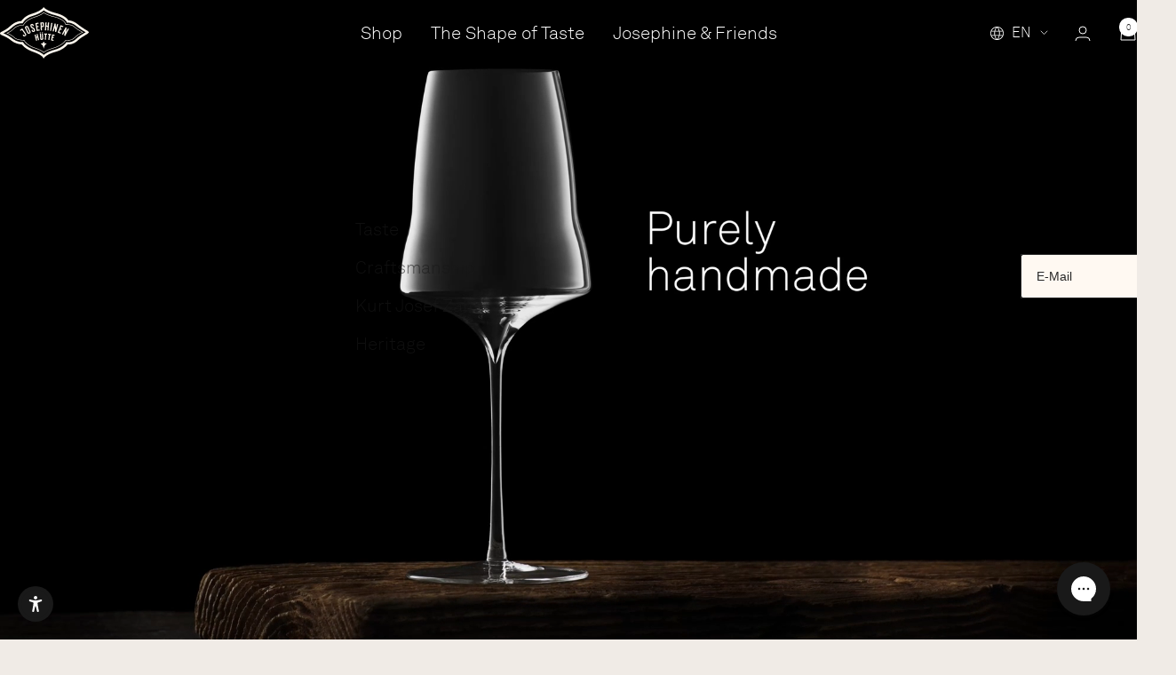

--- FILE ---
content_type: text/html; charset=utf-8
request_url: https://josephinen.com/
body_size: 56468
content:
<!doctype html><html class="no-js" lang="en" dir="ltr">
  <head>

    <!-- Adtribute.io Start -->
<script>
  var adbq = window.adbq || [];
  var adbs = window.adbs || {};

  adbs.accountId = 'we9wbT';
  adbs.domain = 'josephinen.com';

  adbs.currentPage = new URL( window.location.href );
  adbs.env = adbs.currentPage.searchParams.get( 'adb_debug' ) === 'true' ? 'dev' : 'prod';
  adbs.version = adbs.currentPage.searchParams.get( 'adb_version' );
  adbs.hasSessionStorageAccess = () => {
    const test = 'sessionStorageWriteable';
    try {
      sessionStorage.setItem( 'test', test );
      sessionStorage.removeItem( 'test' );

      return true;
    } catch ( e ) {
      return false;
    }
  };
  adbs.hasLocalStorageAccess = () => {
    const test = 'localStorageWriteable';
    try {
      localStorage.setItem( 'test', test );
      localStorage.removeItem( 'test' );

      return true;
    } catch ( e ) {
      return false;
    }
  };
  adbs.encodeInput = ( input ) => btoa( encodeURIComponent( JSON.stringify( input ) ) );
  adbs.decodeInput = ( input ) => JSON.parse( decodeURIComponent( atob(  input ) ) );
  adbs.isValidUrl = ( url ) => {
    try {
      new URL( url );

      return true;
    } catch ( e ) {
      return false;
    }

  };
  adbs.retry = 200;
  adbs.load = ( a, d, e, v ) => {
    const el = document.createElement( 'script' );
    el.type = 'text/javascript';
    el.async = true;
    el.onerror = () => {
      setTimeout( () => {

        adbs.load( adbs.accountId, adbs.domain, adbs.env, adbs.version );

        adbs.retry = adbs.retry * 1.5;

      }, adbs.retry);

    };
    el.src = 'https://bundle.' + d + '/client?subdomain=bundle2&env=' + e + '&account_id=' + a + ( v ? '&version=' + v : '' );
    const s = document.getElementsByTagName( 'script' )[0];
    s.parentNode.insertBefore( el, s );

  }
 
  
 
  
 
  

    if ( 0 > 0 ) {
      function trackShopifyCartId ( cartId ) {
        if ( cartId ) {
          adbq.push({
            method: 'track',
            event_name: 'Identify',
            event_type: 'standard',
            user_attributes: {
              $_shopify_cart_id: cartId
            }
          });
        }
      };

      function setShopifyCartId ( cartId ) {
        if ( cartId ) {
          adbq.push({
            method: 'set',
            user_attributes: {
              $_shopify_cart_id: cartId
            }
          });
        }
      };

      function fetchShopifyCartId () {
        fetch( '/cart.json' ).then( response => response.json() ).then( json => {
          setShopifyCartId( json.token );
          trackShopifyCartId( json.token );

          if ( adbs.hasSessionStorageAccess() && json.token ) {
            sessionStorage.setItem( 'adb_shopify_cart_id', json.token );

          }

        });

      };

      if ( adbs.hasSessionStorageAccess() ) {
        if ( sessionStorage.getItem( 'adb_shopify_cart_id' ) ) {
          setShopifyCartId( sessionStorage.getItem( 'adb_shopify_cart_id') );

        } else {
          fetchShopifyCartId();

        }  
      } else {
        fetchShopifyCartId();

      }
    }

  
 
  
 
  adbq.push( {
    method: 'track',
    event_name: 'Viewed a page',
    event_type: 'standard',
    event_timestamp: new Date().getTime(),
    page_url: adbs.currentPage.href,
    referrer_url: document.referrer,
    page_title: document.title
  } );

  if ( adbs.hasLocalStorageAccess() ) {
    if ( localStorage.getItem( 'adbq' ) ) {
      const storedQueue = JSON.parse( localStorage.getItem( 'adbq' ) );
      storedQueue.map( event => adbq.push( event ) );
    }

    localStorage.setItem( 'adbq', JSON.stringify( adbq ) );

  } else {
    const storedQueue = adbs.currentPage.searchParams.get( 'adbq' );
    if ( storedQueue ) {
      adbs.decodeInput( storedQueue ).map( event => adbq.push( event ) );
      adbs.currentPage.searchParams.delete( 'adbq' );
      window.history.replaceState({}, document.title, adbs.currentPage.href );

    }

    document.querySelectorAll('a').forEach( link => {
      let currentLink = link.getAttribute('href')
      if ( adbs.isValidUrl( currentLink ) ) {
        currentLink = new URL( link.getAttribute('href') );
        currentLink.searchParams.set( 'adbq', adbs.encodeInput( adbq ) );
        link.setAttribute( 'href', currentLink.href );
      }
    });

  }

  adbs.load( adbs.accountId, adbs.domain, adbs.env, adbs.version );
</script>
<!-- Adtribute.io End -->
<!-- adtribute.io -->
<script>
(()=>{if(window._adbs&&window._adbs.scriptLoaded)return;var e,t;window._adbq=window._adbq||[],window._adbs=window._adbs||{organizationId:"cm46xogwl0000skzcirj7ctg8",subDomain:"josephinenh-tte-gmbh-btv8",environment:"prod"},window._adbs.topLevelDomain=(e=window.location.host.split("."),t=e.slice(-2).join("."),["com.br","co.uk","org.uk","gov.uk","edu.au","ac.uk","net.au","com.au","gov.au","mil.br"].includes(t)?e.slice(-3).join("."):t);let o=`https://${window._adbs.subDomain}.${window._adbs.topLevelDomain}/${window._adbs.organizationId}/client.js`,r=`https://collector.api.adtribute.io/${window._adbs.organizationId}/client.js`,i="_adbq",a=(()=>{var e="__storage_test__";try{return localStorage.setItem(e,e),localStorage.removeItem(e),!0}catch(e){return!1}})(),n=(e,t)=>{try{document.cookie=`${e}=${t}; expires=${new Date((new Date).getTime()+63072e6).toUTCString()}; domain=.${window._adbs.topLevelDomain}; path=/; secure;`}catch(e){console.error(e)}},d=()=>{let e;return(e=(e=a?localStorage.getItem(i):e)||(e=>{try{var o=e+"=",r=document.cookie.split(";");for(let t=0;t<r.length;t++){let e=r[t];for(;" "===e.charAt(0);)e=e.substring(1);if(0===e.indexOf(o))return e.substring(o.length,e.length)}}catch(e){console.error(e)}})(i))?JSON.parse(e):[]},s=e=>{a?localStorage.setItem(i,JSON.stringify(e)):n(i,JSON.stringify(e))},c=()=>{var e=document.createElement("script"),t=(e.type="text/javascript",e.src=window._adbs.scriptSrc,e.async=!0,e.onerror=()=>{var e;window._adbs.scriptSrc===o?(window._adbs.scriptSrc=r,c()):(w++,e=1e3*Math.pow(2,w),setTimeout(()=>{window._adbs.scriptSrc=o,c()},e))},document.getElementsByTagName("script")[0]);t.parentNode.insertBefore(e,t)},w=(d().forEach(e=>window._adbq.push(e)),window._adbq.push(["track","web_event_pageview",{timestamp:(new Date).toISOString(),page_title:document.title,page_url:window.location.href,referrer_url:document.referrer}]),Object.defineProperty(window._adbq,"push",{enumerable:!0,configurable:!0,writable:!0,value(...r){for(let e=0,t=this.length,o=r.length;e<o;e++,t++)i=this[t]=r[e],a=void 0,(a=d()).push(i),s(a);var i,a}}),s(window._adbq),0);window._adbs.scriptSrc=o,c(),window._adbs.scriptLoaded=!0})();
</script>
<!-- adtribute.io -->

    <!-- Google Tag Manager -->
<script>(function(w,d,s,l,i){w[l]=w[l]||[];w[l].push({'gtm.start':
new Date().getTime(),event:'gtm.js'});var f=d.getElementsByTagName(s)[0],
j=d.createElement(s),dl=l!='dataLayer'?'&l='+l:'';j.async=true;j.src=
'https://www.googletagmanager.com/gtm.js?id='+i+dl;f.parentNode.insertBefore(j,f);
})(window,document,'script','dataLayer','GTM-NW48Q92');</script>
<!-- End Google Tag Manager -->
<!-- TAGinstall START -->
<script>
 (function(w) {  var first = document.getElementsByTagName('script')[0];  var script = document.createElement('script');  script.async = true;  script.src = 'https://gtm.taginstall.com/sites/8b01aec5f1c9a8ff57127928273875713c6c3b0970bb2cc6b14a4cb852d50090/gtm-data-layer-108-210715340.js';  script.addEventListener ("load", function() {  function start() {    var allProducts = [];  var shopCurrency = 'EUR';  var collectionTitle = null;    var customer = {  customerType: 'guest'  };    var pageType = 'Home Page';  var searchPerformed = false;  var cart = {  "items": [],  "total": 0.0,  "currency": "EUR",  };  if (!w.__TAGinstall) {  console.error('Unable to initialize Easy Tag - GTM & Data Layer.');  return;  }  w.__TAGinstall.init({  shopCurrency, allProducts, collectionTitle, searchPerformed, pageType, customer, cartData: cart  });    };  if (w.__TAGinstall && w.__TAGinstall.boot) {  w.__TAGinstall.boot(start);  }  }, false);  first.parentNode.insertBefore(script, first); })(window);  
</script>
<!-- TAGinstall END --><script>
  window.dataLayer = window.dataLayer || [];
  function gtag(){dataLayer.push(arguments);}
</script>

    <meta charset="utf-8">
    <meta name="viewport" content="width=device-width, initial-scale=1.0, height=device-height, minimum-scale=1.0, maximum-scale=1.0">
    <meta name="theme-color" content="#f0ebe6">

    <title>
      
        Josephinenhütte – World&#39;s Finest Glasses
        
        
      
    </title>

    
    <script src="https://cdn.ablyft.com/s/73024822.js"></script>
  

<meta name="description" content="Visionary design &amp; finest craftsmanship: Each glass from Josephinenhütte is a mouth-blown unique piece. Made in Europe."><link rel="canonical" href="https://josephinen.com/"><link rel="shortcut icon" href="//josephinen.com/cdn/shop/files/josephinenhutte-favicon.png?v=1740591702&width=96" type="image/png"><link rel="preconnect" href="https://cdn.shopify.com">
    <link rel="dns-prefetch" href="https://productreviews.shopifycdn.com">
    <link rel="dns-prefetch" href="https://www.google-analytics.com"><link rel="preconnect" href="https://fonts.shopifycdn.com" crossorigin><link rel="preload" as="style" href="//josephinen.com/cdn/shop/t/263/assets/theme.css?v=24172539644433619691727799800">
    <link rel="preload" as="style" href="//josephinen.com/cdn/shop/t/263/assets/custom.css?v=45970003911107245741768381186">
    <link rel="preload" as="style" href="//josephinen.com/cdn/shop/t/263/assets/tests.css?v=17052463506545377561757345734">
    <link rel="preload" as="script" href="//josephinen.com/cdn/shop/t/263/assets/vendor.js?v=32643890569905814191727799799">
    <link rel="preload" as="script" href="//josephinen.com/cdn/shop/t/263/assets/theme.js?v=135848818348330693571749126292"><meta property="og:type" content="website">
  <meta property="og:title" content="Josephinenhütte – World&#39;s Finest Glasses"><meta property="og:description" content="Visionary design &amp; finest craftsmanship: Each glass from Josephinenhütte is a mouth-blown unique piece. Made in Europe."><meta property="og:url" content="https://josephinen.com/">
<meta property="og:site_name" content="Josephinenhütte"><meta name="twitter:card" content="summary"><meta name="twitter:title" content="Josephinenhütte – World&#39;s Finest Glasses">
  <meta name="twitter:description" content="Visionary design &amp; finest craftsmanship: Each glass from Josephinenhütte is a mouth-blown unique piece. Made in Europe.">
    <script type="application/ld+json">
  {
    "@context": "https://schema.org",
    "@type": "BreadcrumbList",
    "itemListElement": [{
        "@type": "ListItem",
        "position": 1,
        "name": "Home",
        "item": "https://josephinen.com"
      }]
  }
</script><script type="application/ld+json">
  [
    {
      "@context": "https://schema.org",
      "@type": "WebSite",
      "name": "Josephinenhütte",
      "url": "https:\/\/josephinen.com",
      "potentialAction": {
        "@type": "SearchAction",
        "target": "https:\/\/josephinen.com\/search?q={search_term_string}",
        "query-input": "required name=search_term_string"
      }
    },
    {
      "@context": "https://schema.org",
      "@type": "Organization",
      "name": "Josephinenhütte","logo": "https:\/\/josephinen.com\/cdn\/shop\/files\/josephinenhutte-logo-dark.svg?v=1682436554\u0026width=930","url": "https:\/\/josephinen.com"
    }
  ]
  </script>
    <link rel="preload" href="//josephinen.com/cdn/fonts/cardo/cardo_n4.8d7bdd0369840597cbb62dc8a447619701d8d34a.woff2" as="font" type="font/woff2" crossorigin><link rel="preload" href="//josephinen.com/cdn/fonts/assistant/assistant_n3.1fff089a5b8f8ed9b5d0a303bc8584447f9c22fe.woff2" as="font" type="font/woff2" crossorigin><style>
  /* Typography (heading) */
  @font-face {
  font-family: Cardo;
  font-weight: 400;
  font-style: normal;
  font-display: swap;
  src: url("//josephinen.com/cdn/fonts/cardo/cardo_n4.8d7bdd0369840597cbb62dc8a447619701d8d34a.woff2") format("woff2"),
       url("//josephinen.com/cdn/fonts/cardo/cardo_n4.23b63d1eff80cb5da813c4cccb6427058253ce24.woff") format("woff");
}

@font-face {
  font-family: Cardo;
  font-weight: 400;
  font-style: italic;
  font-display: swap;
  src: url("//josephinen.com/cdn/fonts/cardo/cardo_i4.0e32d2e32a36e77888e9a063b238f6034ace33a8.woff2") format("woff2"),
       url("//josephinen.com/cdn/fonts/cardo/cardo_i4.40eb4278c959c5ae2eecf636849faa186b42d298.woff") format("woff");
}

/* Typography (body) */
  @font-face {
  font-family: Assistant;
  font-weight: 300;
  font-style: normal;
  font-display: swap;
  src: url("//josephinen.com/cdn/fonts/assistant/assistant_n3.1fff089a5b8f8ed9b5d0a303bc8584447f9c22fe.woff2") format("woff2"),
       url("//josephinen.com/cdn/fonts/assistant/assistant_n3.188648856c6bc22c26d85da661933448752051e0.woff") format("woff");
}

@font-face {
  font-family: Assistant;
  font-weight: 600;
  font-style: normal;
  font-display: swap;
  src: url("//josephinen.com/cdn/fonts/assistant/assistant_n6.b2cbcfa81550fc99b5d970d0ef582eebcbac24e0.woff2") format("woff2"),
       url("//josephinen.com/cdn/fonts/assistant/assistant_n6.5dced1e1f897f561a8304b6ef1c533d81fd1c6e0.woff") format("woff");
}

:root {--heading-color: 25, 25, 25;
    --text-color: 25, 25, 25;
    --background: 240, 235, 230;
    --secondary-background: 255, 250, 245;
    --contrast-background: 5, 5, 5;
    --contrast-text-color: 255, 250, 245;
    --border-color: 208, 204, 199;
    --border-color-darker: 154, 151, 148;
    --success-color: 46, 158, 123;
    --success-background: 201, 220, 209;
    --error-color: 222, 42, 42;
    --error-background: 239, 221, 217;
    --primary-button-background: 0, 0, 0;
    --primary-button-text-color: 255, 250, 245;
    --secondary-button-background: 25, 25, 25;
    --secondary-button-text-color: 255, 250, 245;
    --product-star-rating: 5, 5, 5;
    --product-on-sale-accent: 25, 25, 25;
    --product-sold-out-accent: 111, 113, 155;
    --product-custom-label-background: 16, 1, 1;
    --product-custom-label-text-color: 255, 255, 255;
    --product-custom-label-2-background: 243, 255, 52;
    --product-custom-label-2-text-color: 0, 0, 0;
    --product-low-stock-text-color: 222, 42, 42;
    --product-in-stock-text-color: 46, 158, 123;
    --loading-bar-background: 25, 25, 25;

    /* We duplicate some "base" colors as root colors, which is useful to use on drawer elements or popover without. Those should not be overridden to avoid issues */
    --root-heading-color: 25, 25, 25;
    --root-text-color: 25, 25, 25;
    --root-background: 240, 235, 230;
    --root-border-color: 208, 204, 199;
    --root-primary-button-background: 0, 0, 0;
    --root-primary-button-text-color: 255, 250, 245;

    --base-font-size: 20px;
    --small-font-size: 16px;
    --tiny-font-size: 12px;
    --heading-font-family: ESFace-Thin, Cardo, serif;
    --heading-font-weight: 400;
    --heading-font-style: normal;
    --heading-text-transform: normal;
    --text-font-family: AkkuratLLWeb-Light, Assistant, sans-serif;
    --text-bolder-font-family: AkkuratLLWeb-Regular, Assistant, sans-serif;
    --text-font-weight: 300;
    --text-font-style: normal;
    --text-font-bold-weight: 300;

    /* Typography (font size) */
    --heading-xxsmall-font-size: 10px;
    --heading-xsmall-font-size: 16px;
    --heading-small-font-size: 20px;
    --heading-large-font-size: 32px;
    --heading-h1-font-size: 32px;
    --heading-h2-font-size: 30px;
    --heading-h3-font-size: 24px;
    --heading-h4-font-size: 20px;
    --heading-h5-font-size: 20px;
    --heading-h6-font-size: 16px;

    /* Control the look and feel of the theme by changing radius of various elements */
    --button-border-radius: 0px;
    --block-border-radius: 0px;
    --block-border-radius-reduced: 0px;
    --color-swatch-border-radius: 0px;

    /* Button size */
    --button-height: 40px;
    --button-small-height: 36px;

    /* Form related */
    --form-input-field-height: 40px;
    --form-input-gap: 16px;
    --form-submit-margin: 24px;

    /* Product listing related variables */
    --product-list-block-spacing: 32px;

    /* Video related */
    --play-button-background: 240, 235, 230;
    --play-button-arrow: 25, 25, 25;

    /* RTL support */
    --transform-logical-flip: 1;
    --transform-origin-start: left;
    --transform-origin-end: right;

    /* Other */
    --zoom-cursor-svg-url: url(//josephinen.com/cdn/shop/t/263/assets/zoom-cursor.svg?v=413967327942530891727799814);
    --arrow-right-svg-url: url(//josephinen.com/cdn/shop/t/263/assets/arrow-right-circle.svg?v=105632458552904981511753960571);
    --arrow-left-svg-url: url(//josephinen.com/cdn/shop/t/263/assets/arrow-left-circle.svg?v=45295264496177492101741163041);

    /* Some useful variables that we can reuse in our CSS. Some explanation are needed for some of them:
       - container-max-width-minus-gutters: represents the container max width without the edge gutters
       - container-outer-width: considering the screen width, represent all the space outside the container
       - container-outer-margin: same as container-outer-width but get set to 0 inside a container
       - container-inner-width: the effective space inside the container (minus gutters)
       - grid-column-width: represents the width of a single column of the grid
       - vertical-breather: this is a variable that defines the global "spacing" between sections, and inside the section
                            to create some "breath" and minimum spacing
     */
    --container-max-width: 1600px;
    --container-gutter: 24px;
    --container-max-width-minus-gutters: calc(var(--container-max-width) - (var(--container-gutter)) * 2);
    --container-outer-width: max(calc((100vw - var(--container-max-width-minus-gutters)) / 2), var(--container-gutter));
    --container-outer-margin: var(--container-outer-width);
    --container-inner-width: calc(100vw - var(--container-outer-width) * 2);

    --grid-column-count: 10;
    --grid-gap: 16px;
    --grid-column-width: calc((100vw - var(--container-outer-width) * 2 - var(--grid-gap) * (var(--grid-column-count) - 1)) / var(--grid-column-count));

    --vertical-breather: 80px;
    --compact-vertical-breather: 64px;
    --vertical-breather-tight: 40px;

    /* Shopify related variables */
    --payment-terms-background-color: #f0ebe6;
  }

  @media screen and (min-width: 741px) {
    :root {
      --container-gutter: 40px;
      --wide-container-gutter: 40px;
      --grid-column-count: 20;
      --vertical-breather: 100px;
      --compact-vertical-breather: 80px;
      --vertical-breather-tight: 60px;

      /* Typography (font size) */
      --heading-xsmall-font-size: 16px;
      --heading-small-font-size: 20px;
      --heading-large-font-size: 50px;
      --heading-h1-font-size: 36px;
      --heading-h2-font-size: 35px;
      --heading-h3-font-size: 28px;
      --heading-h4-font-size: 24px;
      --heading-h5-font-size: 20px;
      --heading-h6-font-size: 16px;

      /* Form related */
      --form-input-field-height: 52px;
      --form-submit-margin: 32px;

      /* Button size */
      --button-height: 40px;
      --button-small-height: 36px;
    }
  }

  @media screen and (min-width: 1200px) {
    :root {
      --vertical-breather: 120px;
      --compact-vertical-breather: 100px;
      --vertical-breather-tight: 50px;
      --product-list-block-spacing: 48px;

      /* Typography */
      --heading-xsmall-font-size: 16px;
      --heading-small-font-size: 20px;
      --heading-large-font-size: 50px;
      --heading-h1-font-size: 36px;
      --heading-h2-font-size: 35px;
      --heading-h3-font-size: 28px;
      --heading-h4-font-size: 24px;
      --heading-h5-font-size: 20px;
      --heading-h6-font-size: 16px;
    }
  }

  @media screen and (min-width: 1600px) {
    :root {
      --vertical-breather: 120px;
      --compact-vertical-breather: 100px;
      --vertical-breather-tight: 50px;
    }
  }
</style>
    <script>
  // This allows to expose several variables to the global scope, to be used in scripts
  window.themeVariables = {
    settings: {
      direction: "ltr",
      pageType: "index",
      cartCount: 0,
      moneyFormat: "€{{amount_with_comma_separator}}",
      moneyWithCurrencyFormat: "{{amount_with_comma_separator}} Euro",
      showVendor: false,
      discountMode: "saving",
      currencyCodeEnabled: false,
      cartType: "drawer",
      cartCurrency: "EUR",
      mobileZoomFactor: 2.5
    },

    routes: {
      host: "josephinen.com",
      rootUrl: "\/",
      rootUrlWithoutSlash: '',
      cartUrl: "\/cart",
      cartAddUrl: "\/cart\/add",
      cartChangeUrl: "\/cart\/change",
      searchUrl: "\/search",
      predictiveSearchUrl: "\/search\/suggest",
      productRecommendationsUrl: "\/recommendations\/products"
    },

    strings: {
      accessibilityDelete: "Delete",
      accessibilityClose: "Close",
      collectionSoldOut: "Sold out",
      collectionDiscount: "Save @savings@",
      productSalePrice: "Sale price",
      productRegularPrice: "Regular price",
      productFormUnavailable: "Unavailable",
      productFormSoldOut: "Sold out",
      productFormPreOrder: "Pre-order",
      productFormAddToCart: "Add to cart",
      searchNoResults: "No results could be found.",
      searchNewSearch: "New search",
      searchProducts: "Products",
      searchArticles: "Journal",
      searchPages: "Pages",
      searchCollections: "Collections",
      cartViewCart: "View cart",
      cartItemAdded: "Item added to your cart!",
      cartItemAddedShort: "Added to your cart!",
      cartAddOrderNote: "Add order note",
      cartEditOrderNote: "Edit order note",
      shippingEstimatorNoResults: "Sorry, we do not ship to your address.",
      shippingEstimatorOneResult: "There is one shipping rate for your address:",
      shippingEstimatorMultipleResults: "There are several shipping rates for your address:",
      shippingEstimatorError: "One or more error occurred while retrieving shipping rates:"
    },

    libs: {
      flickity: "\/\/josephinen.com\/cdn\/shop\/t\/263\/assets\/flickity.js?v=176646718982628074891727799800",
      photoswipe: "\/\/josephinen.com\/cdn\/shop\/t\/263\/assets\/photoswipe.js?v=132268647426145925301727799800",
      qrCode: "\/\/josephinen.com\/cdn\/shopifycloud\/storefront\/assets\/themes_support\/vendor\/qrcode-3f2b403b.js"
    },

    breakpoints: {
      phone: 'screen and (max-width: 740px)',
      tablet: 'screen and (min-width: 741px) and (max-width: 999px)',
      tabletAndUp: 'screen and (min-width: 741px)',
      pocket: 'screen and (max-width: 999px)',
      lap: 'screen and (min-width: 1000px) and (max-width: 1199px)',
      lapAndUp: 'screen and (min-width: 1000px)',
      desktop: 'screen and (min-width: 1200px)',
      wide: 'screen and (min-width: 1400px)'
    }
  };

  window.addEventListener('pageshow', async () => {
    const cartContent = await (await fetch(`${window.themeVariables.routes.cartUrl}.js`, {cache: 'reload'})).json();
    document.documentElement.dispatchEvent(new CustomEvent('cart:refresh', {detail: {cart: cartContent}}));
  });

  if ('noModule' in HTMLScriptElement.prototype) {
    // Old browsers (like IE) that does not support module will be considered as if not executing JS at all
    document.documentElement.className = document.documentElement.className.replace('no-js', 'js');

    requestAnimationFrame(() => {
      const viewportHeight = (window.visualViewport ? window.visualViewport.height : document.documentElement.clientHeight);
      document.documentElement.style.setProperty('--window-height',viewportHeight + 'px');
    });
  }</script>

    <link rel="stylesheet" href="//josephinen.com/cdn/shop/t/263/assets/theme.css?v=24172539644433619691727799800">
    <link rel="stylesheet" href="//josephinen.com/cdn/shop/t/263/assets/custom.css?v=45970003911107245741768381186">
    <link rel="stylesheet" href="//josephinen.com/cdn/shop/t/263/assets/tests.css?v=17052463506545377561757345734">
    
        <link rel="preload" as="style" href="//josephinen.com/cdn/shop/t/263/assets/custom-int.css?v=80284233699667254051764661757">
        <link href="//josephinen.com/cdn/shop/t/263/assets/custom-int.css?v=80284233699667254051764661757" rel="stylesheet" type="text/css" media="all" />
      
    <script src="//josephinen.com/cdn/shop/t/263/assets/vendor.js?v=32643890569905814191727799799" defer></script>
    <script src="//josephinen.com/cdn/shop/t/263/assets/theme.js?v=135848818348330693571749126292" defer></script>
    <script src="https://ajax.googleapis.com/ajax/libs/jquery/3.6.4/jquery.min.js" defer></script>
    <script src="//josephinen.com/cdn/shop/t/263/assets/custom.js?v=101964600053435277641751355235" defer></script>

    <script>window.performance && window.performance.mark && window.performance.mark('shopify.content_for_header.start');</script><meta name="google-site-verification" content="O5O7o-o3NWPSwGCoRj6rEXMnhlptWzKa23fT3vJsMRA">
<meta name="google-site-verification" content="vGKeyHF2qsxrjkSjIY8Pr5ljCikZa1y3qXTytJ45up0">
<meta id="shopify-digital-wallet" name="shopify-digital-wallet" content="/9588670519/digital_wallets/dialog">
<meta name="shopify-requires-components" content="true" product-ids="14879685738882,14997338325378">
<meta name="shopify-checkout-api-token" content="06e779ec165fa9151ec0fb54ee3c633b">
<meta id="in-context-paypal-metadata" data-shop-id="9588670519" data-venmo-supported="false" data-environment="production" data-locale="en_US" data-paypal-v4="true" data-currency="EUR">
<link rel="alternate" hreflang="x-default" href="https://josephinen.com/">
<link rel="alternate" hreflang="en-CH" href="https://ch.josephinen.com/">
<link rel="alternate" hreflang="de-CH" href="https://ch.josephinen.com/de">
<link rel="alternate" hreflang="en-LI" href="https://josephinen.com/en-li">
<link rel="alternate" hreflang="de-LI" href="https://josephinen.com/de-li">
<link rel="alternate" hreflang="en-GB" href="https://josephinen.com/en-gb">
<link rel="alternate" hreflang="en-CA" href="https://josephinen.com/en-ca">
<link rel="alternate" hreflang="en-NO" href="https://josephinen.com/en-no">
<link rel="alternate" hreflang="en-DE" href="https://josephinen.com/">
<link rel="alternate" hreflang="es-DE" href="https://josephinen.com/es">
<link rel="alternate" hreflang="de-DE" href="https://josephinen.com/de">
<script async="async" src="/checkouts/internal/preloads.js?locale=en-DE"></script>
<link rel="preconnect" href="https://shop.app" crossorigin="anonymous">
<script async="async" src="https://shop.app/checkouts/internal/preloads.js?locale=en-DE&shop_id=9588670519" crossorigin="anonymous"></script>
<script id="apple-pay-shop-capabilities" type="application/json">{"shopId":9588670519,"countryCode":"DE","currencyCode":"EUR","merchantCapabilities":["supports3DS"],"merchantId":"gid:\/\/shopify\/Shop\/9588670519","merchantName":"Josephinenhütte","requiredBillingContactFields":["postalAddress","email"],"requiredShippingContactFields":["postalAddress","email"],"shippingType":"shipping","supportedNetworks":["visa","maestro","masterCard","amex"],"total":{"type":"pending","label":"Josephinenhütte","amount":"1.00"},"shopifyPaymentsEnabled":true,"supportsSubscriptions":true}</script>
<script id="shopify-features" type="application/json">{"accessToken":"06e779ec165fa9151ec0fb54ee3c633b","betas":["rich-media-storefront-analytics"],"domain":"josephinen.com","predictiveSearch":true,"shopId":9588670519,"locale":"en"}</script>
<script>var Shopify = Shopify || {};
Shopify.shop = "josephinen.myshopify.com";
Shopify.locale = "en";
Shopify.currency = {"active":"EUR","rate":"1.0"};
Shopify.country = "DE";
Shopify.theme = {"name":"Josephinenhütte","id":171083464968,"schema_name":"Focal","schema_version":"12.0.1","theme_store_id":null,"role":"main"};
Shopify.theme.handle = "null";
Shopify.theme.style = {"id":null,"handle":null};
Shopify.cdnHost = "josephinen.com/cdn";
Shopify.routes = Shopify.routes || {};
Shopify.routes.root = "/";</script>
<script type="module">!function(o){(o.Shopify=o.Shopify||{}).modules=!0}(window);</script>
<script>!function(o){function n(){var o=[];function n(){o.push(Array.prototype.slice.apply(arguments))}return n.q=o,n}var t=o.Shopify=o.Shopify||{};t.loadFeatures=n(),t.autoloadFeatures=n()}(window);</script>
<script>
  window.ShopifyPay = window.ShopifyPay || {};
  window.ShopifyPay.apiHost = "shop.app\/pay";
  window.ShopifyPay.redirectState = null;
</script>
<script id="shop-js-analytics" type="application/json">{"pageType":"index"}</script>
<script defer="defer" async type="module" src="//josephinen.com/cdn/shopifycloud/shop-js/modules/v2/client.init-shop-cart-sync_BdyHc3Nr.en.esm.js"></script>
<script defer="defer" async type="module" src="//josephinen.com/cdn/shopifycloud/shop-js/modules/v2/chunk.common_Daul8nwZ.esm.js"></script>
<script type="module">
  await import("//josephinen.com/cdn/shopifycloud/shop-js/modules/v2/client.init-shop-cart-sync_BdyHc3Nr.en.esm.js");
await import("//josephinen.com/cdn/shopifycloud/shop-js/modules/v2/chunk.common_Daul8nwZ.esm.js");

  window.Shopify.SignInWithShop?.initShopCartSync?.({"fedCMEnabled":true,"windoidEnabled":true});

</script>
<script>
  window.Shopify = window.Shopify || {};
  if (!window.Shopify.featureAssets) window.Shopify.featureAssets = {};
  window.Shopify.featureAssets['shop-js'] = {"shop-cart-sync":["modules/v2/client.shop-cart-sync_QYOiDySF.en.esm.js","modules/v2/chunk.common_Daul8nwZ.esm.js"],"init-fed-cm":["modules/v2/client.init-fed-cm_DchLp9rc.en.esm.js","modules/v2/chunk.common_Daul8nwZ.esm.js"],"shop-button":["modules/v2/client.shop-button_OV7bAJc5.en.esm.js","modules/v2/chunk.common_Daul8nwZ.esm.js"],"init-windoid":["modules/v2/client.init-windoid_DwxFKQ8e.en.esm.js","modules/v2/chunk.common_Daul8nwZ.esm.js"],"shop-cash-offers":["modules/v2/client.shop-cash-offers_DWtL6Bq3.en.esm.js","modules/v2/chunk.common_Daul8nwZ.esm.js","modules/v2/chunk.modal_CQq8HTM6.esm.js"],"shop-toast-manager":["modules/v2/client.shop-toast-manager_CX9r1SjA.en.esm.js","modules/v2/chunk.common_Daul8nwZ.esm.js"],"init-shop-email-lookup-coordinator":["modules/v2/client.init-shop-email-lookup-coordinator_UhKnw74l.en.esm.js","modules/v2/chunk.common_Daul8nwZ.esm.js"],"pay-button":["modules/v2/client.pay-button_DzxNnLDY.en.esm.js","modules/v2/chunk.common_Daul8nwZ.esm.js"],"avatar":["modules/v2/client.avatar_BTnouDA3.en.esm.js"],"init-shop-cart-sync":["modules/v2/client.init-shop-cart-sync_BdyHc3Nr.en.esm.js","modules/v2/chunk.common_Daul8nwZ.esm.js"],"shop-login-button":["modules/v2/client.shop-login-button_D8B466_1.en.esm.js","modules/v2/chunk.common_Daul8nwZ.esm.js","modules/v2/chunk.modal_CQq8HTM6.esm.js"],"init-customer-accounts-sign-up":["modules/v2/client.init-customer-accounts-sign-up_C8fpPm4i.en.esm.js","modules/v2/client.shop-login-button_D8B466_1.en.esm.js","modules/v2/chunk.common_Daul8nwZ.esm.js","modules/v2/chunk.modal_CQq8HTM6.esm.js"],"init-shop-for-new-customer-accounts":["modules/v2/client.init-shop-for-new-customer-accounts_CVTO0Ztu.en.esm.js","modules/v2/client.shop-login-button_D8B466_1.en.esm.js","modules/v2/chunk.common_Daul8nwZ.esm.js","modules/v2/chunk.modal_CQq8HTM6.esm.js"],"init-customer-accounts":["modules/v2/client.init-customer-accounts_dRgKMfrE.en.esm.js","modules/v2/client.shop-login-button_D8B466_1.en.esm.js","modules/v2/chunk.common_Daul8nwZ.esm.js","modules/v2/chunk.modal_CQq8HTM6.esm.js"],"shop-follow-button":["modules/v2/client.shop-follow-button_CkZpjEct.en.esm.js","modules/v2/chunk.common_Daul8nwZ.esm.js","modules/v2/chunk.modal_CQq8HTM6.esm.js"],"lead-capture":["modules/v2/client.lead-capture_BntHBhfp.en.esm.js","modules/v2/chunk.common_Daul8nwZ.esm.js","modules/v2/chunk.modal_CQq8HTM6.esm.js"],"checkout-modal":["modules/v2/client.checkout-modal_CfxcYbTm.en.esm.js","modules/v2/chunk.common_Daul8nwZ.esm.js","modules/v2/chunk.modal_CQq8HTM6.esm.js"],"shop-login":["modules/v2/client.shop-login_Da4GZ2H6.en.esm.js","modules/v2/chunk.common_Daul8nwZ.esm.js","modules/v2/chunk.modal_CQq8HTM6.esm.js"],"payment-terms":["modules/v2/client.payment-terms_MV4M3zvL.en.esm.js","modules/v2/chunk.common_Daul8nwZ.esm.js","modules/v2/chunk.modal_CQq8HTM6.esm.js"]};
</script>
<script>(function() {
  var isLoaded = false;
  function asyncLoad() {
    if (isLoaded) return;
    isLoaded = true;
    var urls = ["https:\/\/woolyfeed-tags.nyc3.cdn.digitaloceanspaces.com\/josephinen.myshopify.com\/2664621405.js?shop=josephinen.myshopify.com","\/\/cdn.shopify.com\/proxy\/3efe8db2e75ff91584be7c7c7749c82b03c616103a963f24e8a4a50c97d86f39\/api.goaffpro.com\/loader.js?shop=josephinen.myshopify.com\u0026sp-cache-control=cHVibGljLCBtYXgtYWdlPTkwMA"];
    for (var i = 0; i < urls.length; i++) {
      var s = document.createElement('script');
      s.type = 'text/javascript';
      s.async = true;
      s.src = urls[i];
      var x = document.getElementsByTagName('script')[0];
      x.parentNode.insertBefore(s, x);
    }
  };
  if(window.attachEvent) {
    window.attachEvent('onload', asyncLoad);
  } else {
    window.addEventListener('load', asyncLoad, false);
  }
})();</script>
<script id="__st">var __st={"a":9588670519,"offset":3600,"reqid":"2abab8be-e369-48c8-9283-3628d0de30e0-1768989381","pageurl":"josephinen.com\/","u":"9904cb1e93ad","p":"home"};</script>
<script>window.ShopifyPaypalV4VisibilityTracking = true;</script>
<script id="captcha-bootstrap">!function(){'use strict';const t='contact',e='account',n='new_comment',o=[[t,t],['blogs',n],['comments',n],[t,'customer']],c=[[e,'customer_login'],[e,'guest_login'],[e,'recover_customer_password'],[e,'create_customer']],r=t=>t.map((([t,e])=>`form[action*='/${t}']:not([data-nocaptcha='true']) input[name='form_type'][value='${e}']`)).join(','),a=t=>()=>t?[...document.querySelectorAll(t)].map((t=>t.form)):[];function s(){const t=[...o],e=r(t);return a(e)}const i='password',u='form_key',d=['recaptcha-v3-token','g-recaptcha-response','h-captcha-response',i],f=()=>{try{return window.sessionStorage}catch{return}},m='__shopify_v',_=t=>t.elements[u];function p(t,e,n=!1){try{const o=window.sessionStorage,c=JSON.parse(o.getItem(e)),{data:r}=function(t){const{data:e,action:n}=t;return t[m]||n?{data:e,action:n}:{data:t,action:n}}(c);for(const[e,n]of Object.entries(r))t.elements[e]&&(t.elements[e].value=n);n&&o.removeItem(e)}catch(o){console.error('form repopulation failed',{error:o})}}const l='form_type',E='cptcha';function T(t){t.dataset[E]=!0}const w=window,h=w.document,L='Shopify',v='ce_forms',y='captcha';let A=!1;((t,e)=>{const n=(g='f06e6c50-85a8-45c8-87d0-21a2b65856fe',I='https://cdn.shopify.com/shopifycloud/storefront-forms-hcaptcha/ce_storefront_forms_captcha_hcaptcha.v1.5.2.iife.js',D={infoText:'Protected by hCaptcha',privacyText:'Privacy',termsText:'Terms'},(t,e,n)=>{const o=w[L][v],c=o.bindForm;if(c)return c(t,g,e,D).then(n);var r;o.q.push([[t,g,e,D],n]),r=I,A||(h.body.append(Object.assign(h.createElement('script'),{id:'captcha-provider',async:!0,src:r})),A=!0)});var g,I,D;w[L]=w[L]||{},w[L][v]=w[L][v]||{},w[L][v].q=[],w[L][y]=w[L][y]||{},w[L][y].protect=function(t,e){n(t,void 0,e),T(t)},Object.freeze(w[L][y]),function(t,e,n,w,h,L){const[v,y,A,g]=function(t,e,n){const i=e?o:[],u=t?c:[],d=[...i,...u],f=r(d),m=r(i),_=r(d.filter((([t,e])=>n.includes(e))));return[a(f),a(m),a(_),s()]}(w,h,L),I=t=>{const e=t.target;return e instanceof HTMLFormElement?e:e&&e.form},D=t=>v().includes(t);t.addEventListener('submit',(t=>{const e=I(t);if(!e)return;const n=D(e)&&!e.dataset.hcaptchaBound&&!e.dataset.recaptchaBound,o=_(e),c=g().includes(e)&&(!o||!o.value);(n||c)&&t.preventDefault(),c&&!n&&(function(t){try{if(!f())return;!function(t){const e=f();if(!e)return;const n=_(t);if(!n)return;const o=n.value;o&&e.removeItem(o)}(t);const e=Array.from(Array(32),(()=>Math.random().toString(36)[2])).join('');!function(t,e){_(t)||t.append(Object.assign(document.createElement('input'),{type:'hidden',name:u})),t.elements[u].value=e}(t,e),function(t,e){const n=f();if(!n)return;const o=[...t.querySelectorAll(`input[type='${i}']`)].map((({name:t})=>t)),c=[...d,...o],r={};for(const[a,s]of new FormData(t).entries())c.includes(a)||(r[a]=s);n.setItem(e,JSON.stringify({[m]:1,action:t.action,data:r}))}(t,e)}catch(e){console.error('failed to persist form',e)}}(e),e.submit())}));const S=(t,e)=>{t&&!t.dataset[E]&&(n(t,e.some((e=>e===t))),T(t))};for(const o of['focusin','change'])t.addEventListener(o,(t=>{const e=I(t);D(e)&&S(e,y())}));const B=e.get('form_key'),M=e.get(l),P=B&&M;t.addEventListener('DOMContentLoaded',(()=>{const t=y();if(P)for(const e of t)e.elements[l].value===M&&p(e,B);[...new Set([...A(),...v().filter((t=>'true'===t.dataset.shopifyCaptcha))])].forEach((e=>S(e,t)))}))}(h,new URLSearchParams(w.location.search),n,t,e,['guest_login'])})(!0,!0)}();</script>
<script integrity="sha256-4kQ18oKyAcykRKYeNunJcIwy7WH5gtpwJnB7kiuLZ1E=" data-source-attribution="shopify.loadfeatures" defer="defer" src="//josephinen.com/cdn/shopifycloud/storefront/assets/storefront/load_feature-a0a9edcb.js" crossorigin="anonymous"></script>
<script crossorigin="anonymous" defer="defer" src="//josephinen.com/cdn/shopifycloud/storefront/assets/shopify_pay/storefront-65b4c6d7.js?v=20250812"></script>
<script data-source-attribution="shopify.dynamic_checkout.dynamic.init">var Shopify=Shopify||{};Shopify.PaymentButton=Shopify.PaymentButton||{isStorefrontPortableWallets:!0,init:function(){window.Shopify.PaymentButton.init=function(){};var t=document.createElement("script");t.src="https://josephinen.com/cdn/shopifycloud/portable-wallets/latest/portable-wallets.en.js",t.type="module",document.head.appendChild(t)}};
</script>
<script data-source-attribution="shopify.dynamic_checkout.buyer_consent">
  function portableWalletsHideBuyerConsent(e){var t=document.getElementById("shopify-buyer-consent"),n=document.getElementById("shopify-subscription-policy-button");t&&n&&(t.classList.add("hidden"),t.setAttribute("aria-hidden","true"),n.removeEventListener("click",e))}function portableWalletsShowBuyerConsent(e){var t=document.getElementById("shopify-buyer-consent"),n=document.getElementById("shopify-subscription-policy-button");t&&n&&(t.classList.remove("hidden"),t.removeAttribute("aria-hidden"),n.addEventListener("click",e))}window.Shopify?.PaymentButton&&(window.Shopify.PaymentButton.hideBuyerConsent=portableWalletsHideBuyerConsent,window.Shopify.PaymentButton.showBuyerConsent=portableWalletsShowBuyerConsent);
</script>
<script data-source-attribution="shopify.dynamic_checkout.cart.bootstrap">document.addEventListener("DOMContentLoaded",(function(){function t(){return document.querySelector("shopify-accelerated-checkout-cart, shopify-accelerated-checkout")}if(t())Shopify.PaymentButton.init();else{new MutationObserver((function(e,n){t()&&(Shopify.PaymentButton.init(),n.disconnect())})).observe(document.body,{childList:!0,subtree:!0})}}));
</script>
<link id="shopify-accelerated-checkout-styles" rel="stylesheet" media="screen" href="https://josephinen.com/cdn/shopifycloud/portable-wallets/latest/accelerated-checkout-backwards-compat.css" crossorigin="anonymous">
<style id="shopify-accelerated-checkout-cart">
        #shopify-buyer-consent {
  margin-top: 1em;
  display: inline-block;
  width: 100%;
}

#shopify-buyer-consent.hidden {
  display: none;
}

#shopify-subscription-policy-button {
  background: none;
  border: none;
  padding: 0;
  text-decoration: underline;
  font-size: inherit;
  cursor: pointer;
}

#shopify-subscription-policy-button::before {
  box-shadow: none;
}

      </style>

<script>window.performance && window.performance.mark && window.performance.mark('shopify.content_for_header.end');</script>
  <!-- BEGIN app block: shopify://apps/cozy-country-redirect/blocks/CozyStaticScript/7b44aa65-e072-42a4-8594-17bbfd843785 --><script src="https://cozycountryredirectiii.addons.business/js/eggbox/9494/script_3c267308a9b7df949c2a765f3a43ebf3.js?v=1&sign=3c267308a9b7df949c2a765f3a43ebf3&shop=josephinen.myshopify.com" type='text/javascript'></script>
<!-- END app block --><!-- BEGIN app block: shopify://apps/klaviyo-email-marketing-sms/blocks/klaviyo-onsite-embed/2632fe16-c075-4321-a88b-50b567f42507 -->












  <script async src="https://static.klaviyo.com/onsite/js/WiGcG8/klaviyo.js?company_id=WiGcG8"></script>
  <script>!function(){if(!window.klaviyo){window._klOnsite=window._klOnsite||[];try{window.klaviyo=new Proxy({},{get:function(n,i){return"push"===i?function(){var n;(n=window._klOnsite).push.apply(n,arguments)}:function(){for(var n=arguments.length,o=new Array(n),w=0;w<n;w++)o[w]=arguments[w];var t="function"==typeof o[o.length-1]?o.pop():void 0,e=new Promise((function(n){window._klOnsite.push([i].concat(o,[function(i){t&&t(i),n(i)}]))}));return e}}})}catch(n){window.klaviyo=window.klaviyo||[],window.klaviyo.push=function(){var n;(n=window._klOnsite).push.apply(n,arguments)}}}}();</script>

  




  <script>
    window.klaviyoReviewsProductDesignMode = false
  </script>







<!-- END app block --><!-- BEGIN app block: shopify://apps/langify/blocks/langify/b50c2edb-8c63-4e36-9e7c-a7fdd62ddb8f --><!-- BEGIN app snippet: ly-switcher-factory -->




<style>
  .ly-switcher-wrapper.ly-hide, .ly-recommendation.ly-hide, .ly-recommendation .ly-submit-btn {
    display: none !important;
  }

  #ly-switcher-factory-template {
    display: none;
  }.ly-languages-switcher ul > li[key="en"] {
        order: 1 !important;
      }
      .ly-popup-modal .ly-popup-modal-content ul > li[key="en"],
      .ly-languages-switcher.ly-links a[data-language-code="en"] {
        order: 1 !important;
      }.ly-languages-switcher ul > li[key="de"] {
        order: 2 !important;
      }
      .ly-popup-modal .ly-popup-modal-content ul > li[key="de"],
      .ly-languages-switcher.ly-links a[data-language-code="de"] {
        order: 2 !important;
      }.ly-languages-switcher ul > li[key="es"] {
        order: 3 !important;
      }
      .ly-popup-modal .ly-popup-modal-content ul > li[key="es"],
      .ly-languages-switcher.ly-links a[data-language-code="es"] {
        order: 3 !important;
      }
      .ly-breakpoint-1 { display: none; }
      @media (min-width:0px)  {
        .ly-breakpoint-1 { display: flex; }

        .ly-recommendation .ly-banner-content, 
        .ly-recommendation .ly-popup-modal-content {
          font-size: 14px !important;
          color: #000 !important;
          background: #fff !important;
          border-radius: 0px !important;
          border-width: 0px !important;
          border-color: #000 !important;
        }
        .ly-recommendation-form button[type="submit"] {
          font-size: 14px !important;
          color: #fff !important;
          background: #999 !important;
        }
      }


  
</style>


<template id="ly-switcher-factory-template">
<div data-breakpoint="0" class="ly-switcher-wrapper ly-breakpoint-1 absolute bottom_right ly-hide" style="font-size: 14px; margin: 0px 0px; "></div>
</template><!-- END app snippet -->

<script>
  var langify = window.langify || {};
  var customContents = {};
  var customContents_image = {};
  var langifySettingsOverwrites = {};
  var defaultSettings = {
    debug: false,               // BOOL : Enable/disable console logs
    observe: true,              // BOOL : Enable/disable the entire mutation observer (off switch)
    observeLinks: false,
    observeImages: true,
    observeCustomContents: true,
    maxMutations: 5,
    timeout: 100,               // INT : Milliseconds to wait after a mutation, before the next mutation event will be allowed for the element
    linksBlacklist: [],
    usePlaceholderMatching: false
  };

  if(langify.settings) { 
    langifySettingsOverwrites = Object.assign({}, langify.settings);
    langify.settings = Object.assign(defaultSettings, langify.settings); 
  } else { 
    langify.settings = defaultSettings; 
  }

  langify.settings.theme = null;
  langify.settings.switcher = {"customCSS":"","languageDetection":false,"languageDetectionDefault":"en","enableDefaultLanguage":false,"breakpoints":[{"key":0,"label":"0px","config":{"type":"none","corner":"bottom_right","position":"absolute","show_flags":true,"rectangle_icons":true,"square_icons":false,"round_icons":false,"show_label":true,"show_custom_name":true,"show_name":false,"show_iso_code":false,"is_dark":false,"is_transparent":false,"is_dropup":false,"arrow_size":100,"arrow_width":1,"arrow_filled":false,"h_space":0,"v_space":0,"h_item_space":0,"v_item_space":0,"h_item_padding":0,"v_item_padding":0,"text_color":"rgba(0, 0, 0, 0)","link_color":"#000","arrow_color":"#000","bg_color":"rgba(255, 255, 255, 0)","border_color":"rgba(0, 0, 0, 0)","border_width":0,"border_radius":0,"fontsize":14,"button_bg_color":"#999","button_text_color":"#fff","recommendation_fontsize":14,"recommendation_border_width":0,"recommendation_border_radius":0,"recommendation_text_color":"#000","recommendation_link_color":"#000","recommendation_button_bg_color":"#999","recommendation_button_text_color":"#fff","recommendation_bg_color":"#fff","recommendation_border_color":"#000","currency_switcher_enabled":false,"show_currency_selector":false,"show_country_selector_inside_popup":false,"show_currency_selector_inside_popup":false,"country_switcher_enabled":false,"country_switcher_format":"[[country_name]] ([[country_currency_code]] [[country_currency_symbol]])","popup_switcher_type":"links_list","popup_show_world_icon":false,"use_submit_button":false,"switcherLabel":"show_custom_name","switcherIcons":"rectangle_icons","links_color":"rgba(34, 25, 77, 0)"}}],"languages":[{"iso_code":"en","country_code":null,"currency_code":null,"root_url":"\/","name":"English","primary":true,"domain":"josephinen.com\/en-li","published":true,"custom_name":false},{"iso_code":"de","country_code":null,"currency_code":null,"root_url":"\/de","name":"German","primary":false,"domain":false,"published":true,"custom_name":false},{"iso_code":"es","country_code":null,"currency_code":null,"root_url":"\/es","name":"Spanish","primary":false,"domain":false,"published":true,"custom_name":false}],"marketLanguages":[],"recommendation_enabled":false,"recommendation_type":"popup","recommendation_switcher_key":-1,"recommendation_strings":{},"switcher_strings":{},"recommendation":{"recommendation_backdrop_show":true,"recommendation_corner":"center_center","recommendation_banner_corner":"top","recommendation_fontsize":14,"recommendation_border_width":0,"recommendation_border_radius":0,"recommendation_text_color":"#000","recommendation_link_color":"#000","recommendation_button_bg_color":"#999","recommendation_button_text_color":"#fff","recommendation_bg_color":"#fff","recommendation_border_color":"#000"}};
  if(langify.settings.switcher === null) {
    langify.settings.switcher = {};
  }
  langify.settings.switcher.customIcons = null;

  langify.locale = langify.locale || {
    country_code: "DE",
    language_code: "en",
    currency_code: null,
    primary: true,
    iso_code: "en",
    root_url: "\/",
    language_id: "ly136038",
    shop_url: "https:\/\/josephinen.com",
    domain_feature_enabled: null,
    languages: [{
        iso_code: "en",
        root_url: "\/",
        domain: null,
      },{
        iso_code: "es",
        root_url: "\/es",
        domain: null,
      },{
        iso_code: "de",
        root_url: "\/de",
        domain: null,
      },]
  };

  langify.localization = {
    available_countries: ["Andorra","Austria","Belgium","Bulgaria","Canada","Croatia","Cyprus","Czechia","Denmark","Estonia","Finland","France","Germany","Gibraltar","Greece","Hungary","Iceland","Ireland","Italy","Latvia","Liechtenstein","Lithuania","Luxembourg","Malta","Monaco","Netherlands","Norway","Poland","Portugal","Romania","San Marino","Slovakia","Slovenia","Spain","Sweden","Switzerland","United Kingdom","Vatican City"],
    available_languages: [{"shop_locale":{"locale":"en","enabled":true,"primary":true,"published":true}},{"shop_locale":{"locale":"es","enabled":true,"primary":false,"published":true}},{"shop_locale":{"locale":"de","enabled":true,"primary":false,"published":true}}],
    country: "Germany",
    language: {"shop_locale":{"locale":"en","enabled":true,"primary":true,"published":true}},
    market: {
      handle: "de",
      id: 43286583,
      metafields: {"error":"json not allowed for this object"},
    }
  };

  // Disable link correction ALWAYS on languages with mapped domains
  
  if(langify.locale.root_url == '/') {
    langify.settings.observeLinks = false;
  }


  function extractImageObject(val) {
  if (!val || val === '') return false;

  // Handle src-sets (e.g., "image_600x600.jpg 1x, image_1200x1200.jpg 2x")
  if (val.search(/([0-9]+w?h?x?,)/gi) > -1) {
    val = val.split(/([0-9]+w?h?x?,)/gi)[0];
  }

  const hostBegin = val.indexOf('//') !== -1 ? val.indexOf('//') : 0;
  const hostEnd = val.lastIndexOf('/') + 1;
  const host = val.substring(hostBegin, hostEnd);
  let afterHost = val.substring(hostEnd);

  // Remove query/hash fragments
  afterHost = afterHost.split('#')[0].split('?')[0];

  // Extract name before any Shopify modifiers or file extension
  // e.g., "photo_600x600_crop_center@2x.jpg" → "photo"
  const name = afterHost.replace(
    /(_[0-9]+x[0-9]*|_{width}x|_{size})?(_crop_(top|center|bottom|left|right))?(@[0-9]*x)?(\.progressive)?(\.(png\.jpg|jpe?g|png|gif|webp))?$/i,
    ''
  );

  // Extract file extension (if any)
  let type = '';
  const match = afterHost.match(/\.(png\.jpg|jpe?g|png|gif|webp)$/i);
  if (match) {
    type = match[1].replace('png.jpg', 'jpg'); // fix weird double-extension cases
  }

  // Clean file name with extension or suffixes normalized
  const file = afterHost.replace(
    /(_[0-9]+x[0-9]*|_{width}x|_{size})?(_crop_(top|center|bottom|left|right))?(@[0-9]*x)?(\.progressive)?(\.(png\.jpg|jpe?g|png|gif|webp))?$/i,
    type ? '.' + type : ''
  );

  return { host, name, type, file };
}



  /* Custom Contents Section*/
  var customContents = {};

  // Images Section
  

  

  

  

  

  

  

  

  

  

  

  

  

  

  

  

  

  

  

  

  

  

  

  

  

  

  

  

  

  

  

  

  

  

  

  

  

  

  

  

  

  

  

  

  

  

  

  

  

  

  

  

  

  

  

  

  

  

  

  

  

  

  

  

  

  

  

  

  

</script><link rel="preload stylesheet" href="https://cdn.shopify.com/extensions/019a5e5e-a484-720d-b1ab-d37a963e7bba/extension-langify-79/assets/langify-lib.css" as="style" media="print" onload="this.media='all'; this.onload=null;"><!-- END app block --><script src="https://cdn.shopify.com/extensions/019bc2d0-6182-7c57-a6b2-0b786d3800eb/event-promotion-bar-79/assets/eventpromotionbar.js" type="text/javascript" defer="defer"></script>
<script src="https://cdn.shopify.com/extensions/019a5e5e-a484-720d-b1ab-d37a963e7bba/extension-langify-79/assets/langify-lib.js" type="text/javascript" defer="defer"></script>
<link href="https://monorail-edge.shopifysvc.com" rel="dns-prefetch">
<script>(function(){if ("sendBeacon" in navigator && "performance" in window) {try {var session_token_from_headers = performance.getEntriesByType('navigation')[0].serverTiming.find(x => x.name == '_s').description;} catch {var session_token_from_headers = undefined;}var session_cookie_matches = document.cookie.match(/_shopify_s=([^;]*)/);var session_token_from_cookie = session_cookie_matches && session_cookie_matches.length === 2 ? session_cookie_matches[1] : "";var session_token = session_token_from_headers || session_token_from_cookie || "";function handle_abandonment_event(e) {var entries = performance.getEntries().filter(function(entry) {return /monorail-edge.shopifysvc.com/.test(entry.name);});if (!window.abandonment_tracked && entries.length === 0) {window.abandonment_tracked = true;var currentMs = Date.now();var navigation_start = performance.timing.navigationStart;var payload = {shop_id: 9588670519,url: window.location.href,navigation_start,duration: currentMs - navigation_start,session_token,page_type: "index"};window.navigator.sendBeacon("https://monorail-edge.shopifysvc.com/v1/produce", JSON.stringify({schema_id: "online_store_buyer_site_abandonment/1.1",payload: payload,metadata: {event_created_at_ms: currentMs,event_sent_at_ms: currentMs}}));}}window.addEventListener('pagehide', handle_abandonment_event);}}());</script>
<script id="web-pixels-manager-setup">(function e(e,d,r,n,o){if(void 0===o&&(o={}),!Boolean(null===(a=null===(i=window.Shopify)||void 0===i?void 0:i.analytics)||void 0===a?void 0:a.replayQueue)){var i,a;window.Shopify=window.Shopify||{};var t=window.Shopify;t.analytics=t.analytics||{};var s=t.analytics;s.replayQueue=[],s.publish=function(e,d,r){return s.replayQueue.push([e,d,r]),!0};try{self.performance.mark("wpm:start")}catch(e){}var l=function(){var e={modern:/Edge?\/(1{2}[4-9]|1[2-9]\d|[2-9]\d{2}|\d{4,})\.\d+(\.\d+|)|Firefox\/(1{2}[4-9]|1[2-9]\d|[2-9]\d{2}|\d{4,})\.\d+(\.\d+|)|Chrom(ium|e)\/(9{2}|\d{3,})\.\d+(\.\d+|)|(Maci|X1{2}).+ Version\/(15\.\d+|(1[6-9]|[2-9]\d|\d{3,})\.\d+)([,.]\d+|)( \(\w+\)|)( Mobile\/\w+|) Safari\/|Chrome.+OPR\/(9{2}|\d{3,})\.\d+\.\d+|(CPU[ +]OS|iPhone[ +]OS|CPU[ +]iPhone|CPU IPhone OS|CPU iPad OS)[ +]+(15[._]\d+|(1[6-9]|[2-9]\d|\d{3,})[._]\d+)([._]\d+|)|Android:?[ /-](13[3-9]|1[4-9]\d|[2-9]\d{2}|\d{4,})(\.\d+|)(\.\d+|)|Android.+Firefox\/(13[5-9]|1[4-9]\d|[2-9]\d{2}|\d{4,})\.\d+(\.\d+|)|Android.+Chrom(ium|e)\/(13[3-9]|1[4-9]\d|[2-9]\d{2}|\d{4,})\.\d+(\.\d+|)|SamsungBrowser\/([2-9]\d|\d{3,})\.\d+/,legacy:/Edge?\/(1[6-9]|[2-9]\d|\d{3,})\.\d+(\.\d+|)|Firefox\/(5[4-9]|[6-9]\d|\d{3,})\.\d+(\.\d+|)|Chrom(ium|e)\/(5[1-9]|[6-9]\d|\d{3,})\.\d+(\.\d+|)([\d.]+$|.*Safari\/(?![\d.]+ Edge\/[\d.]+$))|(Maci|X1{2}).+ Version\/(10\.\d+|(1[1-9]|[2-9]\d|\d{3,})\.\d+)([,.]\d+|)( \(\w+\)|)( Mobile\/\w+|) Safari\/|Chrome.+OPR\/(3[89]|[4-9]\d|\d{3,})\.\d+\.\d+|(CPU[ +]OS|iPhone[ +]OS|CPU[ +]iPhone|CPU IPhone OS|CPU iPad OS)[ +]+(10[._]\d+|(1[1-9]|[2-9]\d|\d{3,})[._]\d+)([._]\d+|)|Android:?[ /-](13[3-9]|1[4-9]\d|[2-9]\d{2}|\d{4,})(\.\d+|)(\.\d+|)|Mobile Safari.+OPR\/([89]\d|\d{3,})\.\d+\.\d+|Android.+Firefox\/(13[5-9]|1[4-9]\d|[2-9]\d{2}|\d{4,})\.\d+(\.\d+|)|Android.+Chrom(ium|e)\/(13[3-9]|1[4-9]\d|[2-9]\d{2}|\d{4,})\.\d+(\.\d+|)|Android.+(UC? ?Browser|UCWEB|U3)[ /]?(15\.([5-9]|\d{2,})|(1[6-9]|[2-9]\d|\d{3,})\.\d+)\.\d+|SamsungBrowser\/(5\.\d+|([6-9]|\d{2,})\.\d+)|Android.+MQ{2}Browser\/(14(\.(9|\d{2,})|)|(1[5-9]|[2-9]\d|\d{3,})(\.\d+|))(\.\d+|)|K[Aa][Ii]OS\/(3\.\d+|([4-9]|\d{2,})\.\d+)(\.\d+|)/},d=e.modern,r=e.legacy,n=navigator.userAgent;return n.match(d)?"modern":n.match(r)?"legacy":"unknown"}(),u="modern"===l?"modern":"legacy",c=(null!=n?n:{modern:"",legacy:""})[u],f=function(e){return[e.baseUrl,"/wpm","/b",e.hashVersion,"modern"===e.buildTarget?"m":"l",".js"].join("")}({baseUrl:d,hashVersion:r,buildTarget:u}),m=function(e){var d=e.version,r=e.bundleTarget,n=e.surface,o=e.pageUrl,i=e.monorailEndpoint;return{emit:function(e){var a=e.status,t=e.errorMsg,s=(new Date).getTime(),l=JSON.stringify({metadata:{event_sent_at_ms:s},events:[{schema_id:"web_pixels_manager_load/3.1",payload:{version:d,bundle_target:r,page_url:o,status:a,surface:n,error_msg:t},metadata:{event_created_at_ms:s}}]});if(!i)return console&&console.warn&&console.warn("[Web Pixels Manager] No Monorail endpoint provided, skipping logging."),!1;try{return self.navigator.sendBeacon.bind(self.navigator)(i,l)}catch(e){}var u=new XMLHttpRequest;try{return u.open("POST",i,!0),u.setRequestHeader("Content-Type","text/plain"),u.send(l),!0}catch(e){return console&&console.warn&&console.warn("[Web Pixels Manager] Got an unhandled error while logging to Monorail."),!1}}}}({version:r,bundleTarget:l,surface:e.surface,pageUrl:self.location.href,monorailEndpoint:e.monorailEndpoint});try{o.browserTarget=l,function(e){var d=e.src,r=e.async,n=void 0===r||r,o=e.onload,i=e.onerror,a=e.sri,t=e.scriptDataAttributes,s=void 0===t?{}:t,l=document.createElement("script"),u=document.querySelector("head"),c=document.querySelector("body");if(l.async=n,l.src=d,a&&(l.integrity=a,l.crossOrigin="anonymous"),s)for(var f in s)if(Object.prototype.hasOwnProperty.call(s,f))try{l.dataset[f]=s[f]}catch(e){}if(o&&l.addEventListener("load",o),i&&l.addEventListener("error",i),u)u.appendChild(l);else{if(!c)throw new Error("Did not find a head or body element to append the script");c.appendChild(l)}}({src:f,async:!0,onload:function(){if(!function(){var e,d;return Boolean(null===(d=null===(e=window.Shopify)||void 0===e?void 0:e.analytics)||void 0===d?void 0:d.initialized)}()){var d=window.webPixelsManager.init(e)||void 0;if(d){var r=window.Shopify.analytics;r.replayQueue.forEach((function(e){var r=e[0],n=e[1],o=e[2];d.publishCustomEvent(r,n,o)})),r.replayQueue=[],r.publish=d.publishCustomEvent,r.visitor=d.visitor,r.initialized=!0}}},onerror:function(){return m.emit({status:"failed",errorMsg:"".concat(f," has failed to load")})},sri:function(e){var d=/^sha384-[A-Za-z0-9+/=]+$/;return"string"==typeof e&&d.test(e)}(c)?c:"",scriptDataAttributes:o}),m.emit({status:"loading"})}catch(e){m.emit({status:"failed",errorMsg:(null==e?void 0:e.message)||"Unknown error"})}}})({shopId: 9588670519,storefrontBaseUrl: "https://josephinen.com",extensionsBaseUrl: "https://extensions.shopifycdn.com/cdn/shopifycloud/web-pixels-manager",monorailEndpoint: "https://monorail-edge.shopifysvc.com/unstable/produce_batch",surface: "storefront-renderer",enabledBetaFlags: ["2dca8a86"],webPixelsConfigList: [{"id":"2587459970","configuration":"{\"accountID\":\"WiGcG8\",\"webPixelConfig\":\"eyJlbmFibGVBZGRlZFRvQ2FydEV2ZW50cyI6IHRydWV9\"}","eventPayloadVersion":"v1","runtimeContext":"STRICT","scriptVersion":"524f6c1ee37bacdca7657a665bdca589","type":"APP","apiClientId":123074,"privacyPurposes":["ANALYTICS","MARKETING"],"dataSharingAdjustments":{"protectedCustomerApprovalScopes":["read_customer_address","read_customer_email","read_customer_name","read_customer_personal_data","read_customer_phone"]}},{"id":"1894809986","configuration":"{\"config\":\"{\\\"google_tag_ids\\\":[\\\"G-QDYTJW06RF\\\",\\\"AW-663012602\\\"],\\\"target_country\\\":\\\"ZZ\\\",\\\"gtag_events\\\":[{\\\"type\\\":\\\"search\\\",\\\"action_label\\\":[\\\"G-QDYTJW06RF\\\",\\\"AW-663012602\\\/UihDCML8zIgbEPqJk7wC\\\"]},{\\\"type\\\":\\\"begin_checkout\\\",\\\"action_label\\\":[\\\"G-QDYTJW06RF\\\",\\\"AW-663012602\\\/S2oUCOT6zIgbEPqJk7wC\\\"]},{\\\"type\\\":\\\"view_item\\\",\\\"action_label\\\":[\\\"G-QDYTJW06RF\\\",\\\"AW-663012602\\\/Tt3ECL_8zIgbEPqJk7wC\\\"]},{\\\"type\\\":\\\"purchase\\\",\\\"action_label\\\":[\\\"G-QDYTJW06RF\\\",\\\"AW-663012602\\\/_omPCOH6zIgbEPqJk7wC\\\"]},{\\\"type\\\":\\\"page_view\\\",\\\"action_label\\\":[\\\"G-QDYTJW06RF\\\",\\\"AW-663012602\\\/PxZwCLz8zIgbEPqJk7wC\\\"]},{\\\"type\\\":\\\"add_payment_info\\\",\\\"action_label\\\":[\\\"G-QDYTJW06RF\\\",\\\"AW-663012602\\\/RaTLCMX8zIgbEPqJk7wC\\\"]},{\\\"type\\\":\\\"add_to_cart\\\",\\\"action_label\\\":[\\\"G-QDYTJW06RF\\\",\\\"AW-663012602\\\/0GfaCLn8zIgbEPqJk7wC\\\"]}],\\\"enable_monitoring_mode\\\":false}\"}","eventPayloadVersion":"v1","runtimeContext":"OPEN","scriptVersion":"b2a88bafab3e21179ed38636efcd8a93","type":"APP","apiClientId":1780363,"privacyPurposes":[],"dataSharingAdjustments":{"protectedCustomerApprovalScopes":["read_customer_address","read_customer_email","read_customer_name","read_customer_personal_data","read_customer_phone"]}},{"id":"1775665538","configuration":"{\"shop\":\"josephinen.myshopify.com\",\"cookie_duration\":\"604800\"}","eventPayloadVersion":"v1","runtimeContext":"STRICT","scriptVersion":"a2e7513c3708f34b1f617d7ce88f9697","type":"APP","apiClientId":2744533,"privacyPurposes":["ANALYTICS","MARKETING"],"dataSharingAdjustments":{"protectedCustomerApprovalScopes":["read_customer_address","read_customer_email","read_customer_name","read_customer_personal_data","read_customer_phone"]}},{"id":"435585288","configuration":"{\"pixel_id\":\"2813059498929755\",\"pixel_type\":\"facebook_pixel\",\"metaapp_system_user_token\":\"-\"}","eventPayloadVersion":"v1","runtimeContext":"OPEN","scriptVersion":"ca16bc87fe92b6042fbaa3acc2fbdaa6","type":"APP","apiClientId":2329312,"privacyPurposes":["ANALYTICS","MARKETING","SALE_OF_DATA"],"dataSharingAdjustments":{"protectedCustomerApprovalScopes":["read_customer_address","read_customer_email","read_customer_name","read_customer_personal_data","read_customer_phone"]}},{"id":"125108488","eventPayloadVersion":"1","runtimeContext":"LAX","scriptVersion":"1","type":"CUSTOM","privacyPurposes":[],"name":"notion"},{"id":"151257474","eventPayloadVersion":"1","runtimeContext":"LAX","scriptVersion":"3","type":"CUSTOM","privacyPurposes":["ANALYTICS","MARKETING","SALE_OF_DATA"],"name":"ABlyft Tracking"},{"id":"152240514","eventPayloadVersion":"1","runtimeContext":"LAX","scriptVersion":"2","type":"CUSTOM","privacyPurposes":[],"name":"adtribute"},{"id":"243630466","eventPayloadVersion":"1","runtimeContext":"LAX","scriptVersion":"4","type":"CUSTOM","privacyPurposes":["ANALYTICS","MARKETING"],"name":"Tag Manager"},{"id":"shopify-app-pixel","configuration":"{}","eventPayloadVersion":"v1","runtimeContext":"STRICT","scriptVersion":"0450","apiClientId":"shopify-pixel","type":"APP","privacyPurposes":["ANALYTICS","MARKETING"]},{"id":"shopify-custom-pixel","eventPayloadVersion":"v1","runtimeContext":"LAX","scriptVersion":"0450","apiClientId":"shopify-pixel","type":"CUSTOM","privacyPurposes":["ANALYTICS","MARKETING"]}],isMerchantRequest: false,initData: {"shop":{"name":"Josephinenhütte","paymentSettings":{"currencyCode":"EUR"},"myshopifyDomain":"josephinen.myshopify.com","countryCode":"DE","storefrontUrl":"https:\/\/josephinen.com"},"customer":null,"cart":null,"checkout":null,"productVariants":[],"purchasingCompany":null},},"https://josephinen.com/cdn","fcfee988w5aeb613cpc8e4bc33m6693e112",{"modern":"","legacy":""},{"shopId":"9588670519","storefrontBaseUrl":"https:\/\/josephinen.com","extensionBaseUrl":"https:\/\/extensions.shopifycdn.com\/cdn\/shopifycloud\/web-pixels-manager","surface":"storefront-renderer","enabledBetaFlags":"[\"2dca8a86\"]","isMerchantRequest":"false","hashVersion":"fcfee988w5aeb613cpc8e4bc33m6693e112","publish":"custom","events":"[[\"page_viewed\",{}]]"});</script><script>
  window.ShopifyAnalytics = window.ShopifyAnalytics || {};
  window.ShopifyAnalytics.meta = window.ShopifyAnalytics.meta || {};
  window.ShopifyAnalytics.meta.currency = 'EUR';
  var meta = {"page":{"pageType":"home","requestId":"2abab8be-e369-48c8-9283-3628d0de30e0-1768989381"}};
  for (var attr in meta) {
    window.ShopifyAnalytics.meta[attr] = meta[attr];
  }
</script>
<script class="analytics">
  (function () {
    var customDocumentWrite = function(content) {
      var jquery = null;

      if (window.jQuery) {
        jquery = window.jQuery;
      } else if (window.Checkout && window.Checkout.$) {
        jquery = window.Checkout.$;
      }

      if (jquery) {
        jquery('body').append(content);
      }
    };

    var hasLoggedConversion = function(token) {
      if (token) {
        return document.cookie.indexOf('loggedConversion=' + token) !== -1;
      }
      return false;
    }

    var setCookieIfConversion = function(token) {
      if (token) {
        var twoMonthsFromNow = new Date(Date.now());
        twoMonthsFromNow.setMonth(twoMonthsFromNow.getMonth() + 2);

        document.cookie = 'loggedConversion=' + token + '; expires=' + twoMonthsFromNow;
      }
    }

    var trekkie = window.ShopifyAnalytics.lib = window.trekkie = window.trekkie || [];
    if (trekkie.integrations) {
      return;
    }
    trekkie.methods = [
      'identify',
      'page',
      'ready',
      'track',
      'trackForm',
      'trackLink'
    ];
    trekkie.factory = function(method) {
      return function() {
        var args = Array.prototype.slice.call(arguments);
        args.unshift(method);
        trekkie.push(args);
        return trekkie;
      };
    };
    for (var i = 0; i < trekkie.methods.length; i++) {
      var key = trekkie.methods[i];
      trekkie[key] = trekkie.factory(key);
    }
    trekkie.load = function(config) {
      trekkie.config = config || {};
      trekkie.config.initialDocumentCookie = document.cookie;
      var first = document.getElementsByTagName('script')[0];
      var script = document.createElement('script');
      script.type = 'text/javascript';
      script.onerror = function(e) {
        var scriptFallback = document.createElement('script');
        scriptFallback.type = 'text/javascript';
        scriptFallback.onerror = function(error) {
                var Monorail = {
      produce: function produce(monorailDomain, schemaId, payload) {
        var currentMs = new Date().getTime();
        var event = {
          schema_id: schemaId,
          payload: payload,
          metadata: {
            event_created_at_ms: currentMs,
            event_sent_at_ms: currentMs
          }
        };
        return Monorail.sendRequest("https://" + monorailDomain + "/v1/produce", JSON.stringify(event));
      },
      sendRequest: function sendRequest(endpointUrl, payload) {
        // Try the sendBeacon API
        if (window && window.navigator && typeof window.navigator.sendBeacon === 'function' && typeof window.Blob === 'function' && !Monorail.isIos12()) {
          var blobData = new window.Blob([payload], {
            type: 'text/plain'
          });

          if (window.navigator.sendBeacon(endpointUrl, blobData)) {
            return true;
          } // sendBeacon was not successful

        } // XHR beacon

        var xhr = new XMLHttpRequest();

        try {
          xhr.open('POST', endpointUrl);
          xhr.setRequestHeader('Content-Type', 'text/plain');
          xhr.send(payload);
        } catch (e) {
          console.log(e);
        }

        return false;
      },
      isIos12: function isIos12() {
        return window.navigator.userAgent.lastIndexOf('iPhone; CPU iPhone OS 12_') !== -1 || window.navigator.userAgent.lastIndexOf('iPad; CPU OS 12_') !== -1;
      }
    };
    Monorail.produce('monorail-edge.shopifysvc.com',
      'trekkie_storefront_load_errors/1.1',
      {shop_id: 9588670519,
      theme_id: 171083464968,
      app_name: "storefront",
      context_url: window.location.href,
      source_url: "//josephinen.com/cdn/s/trekkie.storefront.cd680fe47e6c39ca5d5df5f0a32d569bc48c0f27.min.js"});

        };
        scriptFallback.async = true;
        scriptFallback.src = '//josephinen.com/cdn/s/trekkie.storefront.cd680fe47e6c39ca5d5df5f0a32d569bc48c0f27.min.js';
        first.parentNode.insertBefore(scriptFallback, first);
      };
      script.async = true;
      script.src = '//josephinen.com/cdn/s/trekkie.storefront.cd680fe47e6c39ca5d5df5f0a32d569bc48c0f27.min.js';
      first.parentNode.insertBefore(script, first);
    };
    trekkie.load(
      {"Trekkie":{"appName":"storefront","development":false,"defaultAttributes":{"shopId":9588670519,"isMerchantRequest":null,"themeId":171083464968,"themeCityHash":"16624864576893271200","contentLanguage":"en","currency":"EUR"},"isServerSideCookieWritingEnabled":true,"monorailRegion":"shop_domain","enabledBetaFlags":["65f19447"]},"Session Attribution":{},"S2S":{"facebookCapiEnabled":true,"source":"trekkie-storefront-renderer","apiClientId":580111}}
    );

    var loaded = false;
    trekkie.ready(function() {
      if (loaded) return;
      loaded = true;

      window.ShopifyAnalytics.lib = window.trekkie;

      var originalDocumentWrite = document.write;
      document.write = customDocumentWrite;
      try { window.ShopifyAnalytics.merchantGoogleAnalytics.call(this); } catch(error) {};
      document.write = originalDocumentWrite;

      window.ShopifyAnalytics.lib.page(null,{"pageType":"home","requestId":"2abab8be-e369-48c8-9283-3628d0de30e0-1768989381","shopifyEmitted":true});

      var match = window.location.pathname.match(/checkouts\/(.+)\/(thank_you|post_purchase)/)
      var token = match? match[1]: undefined;
      if (!hasLoggedConversion(token)) {
        setCookieIfConversion(token);
        
      }
    });


        var eventsListenerScript = document.createElement('script');
        eventsListenerScript.async = true;
        eventsListenerScript.src = "//josephinen.com/cdn/shopifycloud/storefront/assets/shop_events_listener-3da45d37.js";
        document.getElementsByTagName('head')[0].appendChild(eventsListenerScript);

})();</script>
  <script>
  if (!window.ga || (window.ga && typeof window.ga !== 'function')) {
    window.ga = function ga() {
      (window.ga.q = window.ga.q || []).push(arguments);
      if (window.Shopify && window.Shopify.analytics && typeof window.Shopify.analytics.publish === 'function') {
        window.Shopify.analytics.publish("ga_stub_called", {}, {sendTo: "google_osp_migration"});
      }
      console.error("Shopify's Google Analytics stub called with:", Array.from(arguments), "\nSee https://help.shopify.com/manual/promoting-marketing/pixels/pixel-migration#google for more information.");
    };
    if (window.Shopify && window.Shopify.analytics && typeof window.Shopify.analytics.publish === 'function') {
      window.Shopify.analytics.publish("ga_stub_initialized", {}, {sendTo: "google_osp_migration"});
    }
  }
</script>
<script
  defer
  src="https://josephinen.com/cdn/shopifycloud/perf-kit/shopify-perf-kit-3.0.4.min.js"
  data-application="storefront-renderer"
  data-shop-id="9588670519"
  data-render-region="gcp-us-east1"
  data-page-type="index"
  data-theme-instance-id="171083464968"
  data-theme-name="Focal"
  data-theme-version="12.0.1"
  data-monorail-region="shop_domain"
  data-resource-timing-sampling-rate="10"
  data-shs="true"
  data-shs-beacon="true"
  data-shs-export-with-fetch="true"
  data-shs-logs-sample-rate="1"
  data-shs-beacon-endpoint="https://josephinen.com/api/collect"
></script>
</head><body class="no-focus-outline  features--image-zoom" data-instant-allow-query-string><noscript>
  <iframe src="https://www.googletagmanager.com/ns.html?id=GTM-NW48Q92" height="0" width="0" style="display:none;visibility:hidden">
  </iframe>
</noscript><svg class="visually-hidden">
      <linearGradient id="rating-star-gradient-half">
        <stop offset="50%" stop-color="rgb(var(--product-star-rating))" />
        <stop offset="50%" stop-color="rgb(var(--product-star-rating))" stop-opacity="0.4" />
      </linearGradient>
    </svg>

    <loading-bar class="loading-bar"></loading-bar><!-- BEGIN sections: header-group -->
<div id="shopify-section-sections--23209616867592__header" class="shopify-section shopify-section-group-header-group shopify-section--header"><style>
  :root {
    --enable-sticky-header: 1;
    --enable-transparent-header: 1;
    --loading-bar-background: 25, 25, 25; /* Prevent the loading bar to be invisible */
  }

  #shopify-section-sections--23209616867592__header {--header-background: 240, 235, 230;
    --header-text-color: 25, 25, 25;
    --header-border-color: 208, 204, 199;
    --reduce-header-padding: 1;position: -webkit-sticky;
      position: sticky;
      top: 0;z-index: 4;
  }.shopify-section--announcement-bar ~ #shopify-section-sections--23209616867592__header {
      top: calc(var(--enable-sticky-announcement-bar, 0) * var(--announcement-bar-height, 0px));
    }#shopify-section-sections--23209616867592__header {
      margin-bottom: calc(-1 * (var(--header-height, 0px) + var(--enable-sticky-announcement-bar, 0) * var(--announcement-bar-height, 0px)));
    }

    .js #shopify-section-sections--23209616867592__header .header--transparent {--header-background: transparent;
      --header-text-color: 255, 255, 255;
      --header-border-color: 255, 255, 255, 0.15;
      --header-transparent-bubble-text-color: 25, 25, 25;
    }#shopify-section-sections--23209616867592__header .header__logo-image {
    max-width: 80px;
  }

  @media screen and (min-width: 741px) {
    #shopify-section-sections--23209616867592__header .header__logo-image {
      max-width: 100px;
    }
  }

  @media screen and (min-width: 1200px) {/* For this navigation we have to move the logo and make sure the navigation takes the whole width */
      .header__logo {
        order: -1;
        flex: 1 1 0;
      }

      .header__inline-navigation {
        flex: 1 1 auto;
        justify-content: center;
        max-width: max-content;
        margin-inline: 48px;
      }}</style>

<store-header sticky transparent class="header  header--transparent" role="banner"><div class="container">
    <div class="header__wrapper">

      <!-- LOGO PART --><!-- LEFT PART -->
      <nav class="header__inline-navigation" role="navigation"><desktop-navigation>
  <ul class="header__linklist list--unstyled hidden-pocket hidden-lap" role="list"><li class="header__linklist-item  " data-item-title="Shop">
        <a class="header__linklist-link link--animated" href="/collections/josephine" >Shop</a></li><li class="header__linklist-item has-dropdown " data-item-title="The Shape of Taste">
        <a class="header__linklist-link link--animated" href="/pages/about" aria-controls="desktop-menu-2" aria-expanded="false">The Shape of Taste</a><ul hidden id="desktop-menu-2" class="nav-dropdown nav-dropdown--restrict list--unstyled" role="list"><li class="nav-dropdown__item ">
                <a class="nav-dropdown__link link--faded" href="/pages/taste" >Taste</a></li><li class="nav-dropdown__item ">
                <a class="nav-dropdown__link link--faded" href="/pages/manufacture" >Craftsmanship</a></li><li class="nav-dropdown__item ">
                <a class="nav-dropdown__link link--faded" href="/pages/kurt-josef-zalto" >Kurt Josef Zalto</a></li><li class="nav-dropdown__item ">
                <a class="nav-dropdown__link link--faded" href="/pages/heritage" >Heritage</a></li></ul></li><li class="header__linklist-item  " data-item-title="Josephine &amp; Friends">
        <a class="header__linklist-link link--animated" href="/blogs/stories" >Josephine & Friends</a></li></ul>
</desktop-navigation><div class="header__icon-list "><button is="toggle-button" class="header__icon-wrapper tap-area hidden-phone hidden-desk" aria-controls="mobile-menu-drawer" aria-expanded="false">
                <span class="visually-hidden">Navigation</span><svg role="img" aria-labelledby="menu-icon-title" focusable="false" width="18" height="14" class="icon icon--header-hamburger   " viewBox="0 0 18 14">
        <title id="menu-icon-title">Menu</title>
        <path d="M0 1h18M0 13h18H0zm0-6h18H0z" fill="none" stroke="currentColor" stroke-width="1"></path>
      </svg></button>

        
          <div class="hidden-tablet-and-up"><h1 class="header__logo"><a class="header__logo-link" href="/">
            <span class="visually-hidden">Josephinenhütte</span>
            <img class="header__logo-image" width="930" height="540" src="//josephinen.com/cdn/shop/files/josephinenhutte-logo-dark.svg?v=1682436554&width=200" alt=""><img class="header__logo-image header__logo-image--transparent" width="930" height="540" src="//josephinen.com/cdn/shop/files/josephinenhutte-logo-light.svg?v=1682436554&width=200" alt=""></a></h1></div>
        
        </div></nav><h1 class="hidden-phone header__logo"><a class="header__logo-link" href="/">
            <span class="visually-hidden">Josephinenhütte</span>
            <img class="header__logo-image" width="930" height="540" src="//josephinen.com/cdn/shop/files/josephinenhutte-logo-dark.svg?v=1682436554&width=200" alt=""><img class="header__logo-image header__logo-image--transparent" width="930" height="540" src="//josephinen.com/cdn/shop/files/josephinenhutte-logo-light.svg?v=1682436554&width=200" alt=""></a></h1><!-- SECONDARY LINKS PART -->
      <div class="header__secondary-links"><form method="post" action="/localization" id="header-localization-form" accept-charset="UTF-8" class="header__cross-border hidden-pocket hidden-lap" enctype="multipart/form-data" aria-label="Header desktop localization form"><input type="hidden" name="form_type" value="localization" /><input type="hidden" name="utf8" value="✓" /><input type="hidden" name="_method" value="put" /><input type="hidden" name="return_to" value="/" /><div class="popover-container">
                <input type="hidden" name="locale_code" value="en">
                <span class="visually-hidden">Language</span>

                <button type="button" is="toggle-button" class="popover-button text--xxsmall" aria-expanded="false" aria-controls="header-localization-form-locale">
    <svg role="none" width="15" height="15" viewBox="0 0 16 16" fill="none" xmlns="http://www.w3.org/2000/svg" class="icon icon--language icon--inline  ">
      <path d="M8 16C6.89911 16 5.86207 15.7895 4.88889 15.3684C3.9157 14.9473 3.06815 14.3757 2.34622 13.6538C1.6243 12.9319 1.05274 12.0843 0.631556 11.1111C0.210518 10.1379 0 9.10089 0 8C0 6.8957 0.210518 5.85778 0.631556 4.88622C1.05274 3.91482 1.6243 3.06815 2.34622 2.34622C3.06815 1.6243 3.9157 1.05274 4.88889 0.631555C5.86207 0.210518 6.89911 0 8 0C9.1043 0 10.1422 0.210518 11.1138 0.631555C12.0852 1.05274 12.9319 1.6243 13.6538 2.34622C14.3757 3.06815 14.9473 3.91482 15.3684 4.88622C15.7895 5.85778 16 6.8957 16 8C16 9.10089 15.7895 10.1379 15.3684 11.1111C14.9473 12.0843 14.3757 12.9319 13.6538 13.6538C12.9319 14.3757 12.0852 14.9473 11.1138 15.3684C10.1422 15.7895 9.1043 16 8 16ZM8 15.118C8.52193 14.4479 8.95215 13.7898 9.29067 13.1436C9.62904 12.4975 9.90422 11.7744 10.1162 10.9744H5.88378C6.11859 11.8199 6.39948 12.5658 6.72644 13.212C7.05356 13.8581 7.47807 14.4934 8 15.118ZM6.86844 14.9847C6.45363 14.4958 6.07496 13.8915 5.73244 13.1718C5.39007 12.4521 5.13511 11.7196 4.96756 10.9744H1.55889C2.06837 12.0798 2.79059 12.9863 3.72556 13.694C4.66067 14.4017 5.7083 14.8319 6.86844 14.9847ZM9.13156 14.9847C10.2917 14.8319 11.3393 14.4017 12.2744 13.694C13.2094 12.9863 13.9316 12.0798 14.4411 10.9744H11.0324C10.808 11.731 10.5245 12.4692 10.182 13.1889C9.83963 13.9086 9.48948 14.5072 9.13156 14.9847ZM1.19667 10.0856H4.78289C4.71563 9.72082 4.66807 9.36548 4.64022 9.01956C4.61222 8.67378 4.59822 8.33393 4.59822 8C4.59822 7.66607 4.61222 7.32622 4.64022 6.98044C4.66807 6.63452 4.71563 6.27919 4.78289 5.91445H1.19667C1.09978 6.22215 1.02422 6.55748 0.97 6.92044C0.915926 7.28341 0.888889 7.64326 0.888889 8C0.888889 8.35674 0.915926 8.71659 0.97 9.07956C1.02422 9.44252 1.09978 9.77785 1.19667 10.0856ZM5.67178 10.0856H10.3282C10.3955 9.72082 10.443 9.37119 10.4709 9.03667C10.4989 8.7023 10.5129 8.35674 10.5129 8C10.5129 7.64326 10.4989 7.2977 10.4709 6.96333C10.443 6.62881 10.3955 6.27919 10.3282 5.91445H5.67178C5.60452 6.27919 5.55696 6.62881 5.52911 6.96333C5.50111 7.2977 5.48711 7.64326 5.48711 8C5.48711 8.35674 5.50111 8.7023 5.52911 9.03667C5.55696 9.37119 5.60452 9.72082 5.67178 10.0856ZM11.2171 10.0856H14.8033C14.9002 9.77785 14.9758 9.44252 15.03 9.07956C15.0841 8.71659 15.1111 8.35674 15.1111 8C15.1111 7.64326 15.0841 7.28341 15.03 6.92044C14.9758 6.55748 14.9002 6.22215 14.8033 5.91445H11.2171C11.2844 6.27919 11.3319 6.63452 11.3598 6.98044C11.3878 7.32622 11.4018 7.66607 11.4018 8C11.4018 8.33393 11.3878 8.67378 11.3598 9.01956C11.3319 9.36548 11.2844 9.72082 11.2171 10.0856ZM11.0324 5.02556H14.4411C13.9202 3.89741 13.2065 2.99089 12.3 2.306C11.3935 1.62111 10.3373 1.18518 9.13156 0.998222C9.54637 1.54415 9.91933 2.16837 10.2504 2.87089C10.5816 3.57356 10.8422 4.29178 11.0324 5.02556ZM5.88378 5.02556H10.1162C9.88141 4.19148 9.59193 3.43711 9.24778 2.76244C8.90363 2.08778 8.4877 1.46096 8 0.882C7.5123 1.46096 7.09637 2.08778 6.75222 2.76244C6.40807 3.43711 6.11859 4.19148 5.88378 5.02556ZM1.55889 5.02556H4.96756C5.15778 4.29178 5.41844 3.57356 5.74956 2.87089C6.08067 2.16837 6.45363 1.54415 6.86844 0.998222C5.65126 1.18518 4.5923 1.62393 3.69156 2.31445C2.79067 3.00511 2.07978 3.90882 1.55889 5.02556Z" fill="currentColor"/>
    </svg>
        
  EN<svg role="none" focusable="false" width="9" height="6" class="icon icon--chevron icon--inline  " viewBox="0 0 12 8">
        <path fill="none" d="M1 1l5 5 5-5" stroke="currentColor" stroke-width="1"></path>
      </svg></button>

                <popover-content id="header-localization-form-locale" class="popover">
                  <span class="popover__overlay"></span>

                  <header class="popover__header">
                    <span class="popover__title heading h6">Language</span>

                    <button type="button" class="popover__close-button tap-area tap-area--large" data-action="close" title="Close"><svg focusable="false" width="14" height="14" class="icon icon--close   " viewBox="0 0 14 14">
        <path d="M13 13L1 1M13 1L1 13" stroke="currentColor" stroke-width="1" fill="none"></path>
      </svg></button>
                  </header>

                  <div class="popover__content">
                    <div class="popover__choice-list"><button type="submit" name="locale_code" value="en" class="popover__choice-item">
                          <span class="popover__choice-label text--xxsmall" aria-current="true">English</span>
                        </button><button type="submit" name="locale_code" value="es" class="popover__choice-item">
                          <span class="popover__choice-label text--xxsmall" >Español</span>
                        </button><button type="submit" name="locale_code" value="de" class="popover__choice-item">
                          <span class="popover__choice-label text--xxsmall" >Deutsch</span>
                        </button></div>
                  </div>
                </popover-content>
              </div></form><div class="header__icon-list"><button is="toggle-button" class="header__icon-wrapper tap-area hidden-pocket hidden-lap " aria-controls="newsletter-popup" aria-expanded="false">
            <span class="visually-hidden">Newsletter</span><svg focusable="false" width="20" height="16" class="icon icon--header-email   " viewBox="0 0 20 16">
        <path d="M19 4l-9 5-9-5" fill="none" stroke="currentColor" stroke-width="1"></path>
        <path stroke="currentColor" fill="none" stroke-width="1" d="M1 1h18v14H1z"></path>
      </svg></button><a href="https://josephinen.com/customer_authentication/redirect?locale=en&region_country=DE" class="header__icon-wrapper tap-area hidden-pocket hidden-lap " aria-label="Login"><svg focusable="false" width="18" height="17" class="icon icon--header-customer   " viewBox="0 0 18 17">
        <circle cx="9" cy="5" r="4" fill="none" stroke="currentColor" stroke-width="1" stroke-linejoin="round"></circle>
        <path d="M1 17v0a4 4 0 014-4h8a4 4 0 014 4v0" fill="none" stroke="currentColor" stroke-width="1"></path>
      </svg></a><a href="/cart" is="toggle-link" aria-controls="mini-cart" aria-expanded="false" class="header__icon-wrapper tap-area " data-no-instant><svg role="img" aria-labelledby="cart" focusable="false" width="20" height="18" class="icon icon--header-cart   " viewBox="0 0 20 18">
        <title id="cart">Cart</title>
        <path d="M3 1h14l1 16H2L3 1z" fill="none" stroke="currentColor" stroke-width="1"></path>
        <path d="M7 4v0a3 3 0 003 3v0a3 3 0 003-3v0" fill="none" stroke="currentColor" stroke-width="1"></path>
      </svg>

            

            <span class="visually-hidden">Cart</span>
            <cart-count class="header__cart-count header__cart-count--floating bubble-count" aria-hidden="true">0</cart-count>
          </a>
        
        
          <div class="header__icon-right-menu hidden-tablet-and-up"><button is="toggle-button" class="header__icon-wrapper tap-area hidden-desk" aria-controls="mobile-menu-drawer" aria-expanded="false">
                <span class="visually-hidden">Navigation</span><svg role="img" aria-labelledby="menu-icon-title" focusable="false" width="18" height="14" class="icon icon--header-hamburger   " viewBox="0 0 18 14">
        <title id="menu-icon-title">Menu</title>
        <path d="M0 1h18M0 13h18H0zm0-6h18H0z" fill="none" stroke="currentColor" stroke-width="1"></path>
      </svg></button></div>
        
        </div></div>
    
    </div></div>
</store-header><cart-notification global hidden class="cart-notification "></cart-notification>
<mobile-navigation append-body id="mobile-menu-drawer" class="drawer drawer--from-right">
  <span class="drawer__overlay"></span>

  <div class="drawer__header drawer__header--shadowed">
    
<ul class="social-media  list--unstyled" role="list">
    <li class="social-media__item social-media__item--facebook">
      <a href="https://www.facebook.com/josephinenhutte/" target="_blank" rel="noopener" class="social-media__link" aria-label="Follow us on Facebook"><svg aria-label="facebook" focusable="false" width="9" height="17" class="icon icon--facebook   " viewBox="0 0 9 17">
        <path fill-rule="evenodd" clip-rule="evenodd" d="M2.486 16.2084L2.486 8.81845H0L0 5.93845L2.486 5.93845L2.486 3.81845C2.38483 2.79982 2.73793 1.78841 3.45107 1.05407C4.16421 0.319722 5.16485 -0.0628415 6.186 0.00844868C6.9284 0.00408689 7.67039 0.0441585 8.408 0.128449V2.69845L6.883 2.69845C6.4898 2.61523 6.08104 2.73438 5.79414 3.01585C5.50724 3.29732 5.3803 3.70373 5.456 4.09845L5.456 5.93845H8.308L7.936 8.81845H5.46L5.46 16.2084H2.486Z" fill="currentColor"></path>
      </svg></a>
    </li><li class="social-media__item social-media__item--instagram">
      <a href="https://www.instagram.com/josephinenhutte/" target="_blank" rel="noopener" class="social-media__link" aria-label="Follow us on Instagram"><svg aria-label="instagram" focusable="false" width="16" height="16" class="icon icon--instagram   " viewBox="0 0 16 16">
        <path fill-rule="evenodd" clip-rule="evenodd" d="M8 0C5.827 0 5.555.01 4.702.048 3.85.087 3.269.222 2.76.42a3.921 3.921 0 00-1.417.923c-.445.444-.719.89-.923 1.417-.198.509-.333 1.09-.372 1.942C.01 5.555 0 5.827 0 8s.01 2.445.048 3.298c.039.852.174 1.433.372 1.942.204.526.478.973.923 1.417.444.445.89.719 1.417.923.509.198 1.09.333 1.942.372C5.555 15.99 5.827 16 8 16s2.445-.01 3.298-.048c.852-.039 1.433-.174 1.942-.372a3.922 3.922 0 001.417-.923c.445-.444.719-.89.923-1.417.198-.509.333-1.09.372-1.942C15.99 10.445 16 10.173 16 8s-.01-2.445-.048-3.298c-.039-.852-.174-1.433-.372-1.942a3.922 3.922 0 00-.923-1.417A3.921 3.921 0 0013.24.42c-.509-.198-1.09-.333-1.942-.372C10.445.01 10.173 0 8 0zm0 1.441c2.136 0 2.39.009 3.233.047.78.036 1.203.166 1.485.276.374.145.64.318.92.598.28.28.453.546.598.92.11.282.24.705.276 1.485.038.844.047 1.097.047 3.233s-.009 2.39-.047 3.233c-.036.78-.166 1.203-.276 1.485-.145.374-.318.64-.598.92-.28.28-.546.453-.92.598-.282.11-.705.24-1.485.276-.844.038-1.097.047-3.233.047s-2.39-.009-3.233-.047c-.78-.036-1.203-.166-1.485-.276a2.479 2.479 0 01-.92-.598 2.478 2.478 0 01-.598-.92c-.11-.282-.24-.705-.276-1.485-.038-.844-.047-1.097-.047-3.233s.009-2.39.047-3.233c.036-.78.166-1.203.276-1.485.145-.374.318-.64.598-.92.28-.28.546-.453.92-.598.282-.11.705-.24 1.485-.276.844-.038 1.097-.047 3.233-.047zm0 9.226a2.667 2.667 0 110-5.334 2.667 2.667 0 010 5.334zm0-6.775a4.108 4.108 0 100 8.216 4.108 4.108 0 000-8.216zm5.23-.162a.96.96 0 11-1.92 0 .96.96 0 011.92 0z" fill="currentColor"></path>
      </svg></a>
    </li>
  </ul>
    <button type="button" class="drawer__close-button drawer__close-button--block tap-area" data-action="close" title="Close"><svg focusable="false" width="14" height="14" class="icon icon--close   " viewBox="0 0 14 14">
        <path d="M13 13L1 1M13 1L1 13" stroke="currentColor" stroke-width="1" fill="none"></path>
      </svg></button>
    
  </div>

  <div class="drawer__content">
    <ul class="mobile-nav list--unstyled" role="list"><li class="mobile-nav__item mobile-open-menu" data-level="1"><a href="/collections/josephine" class="mobile-nav__link h5">Shop</a></li><li class="mobile-nav__item mobile-open-menu" data-level="1">
              <a href="/pages/about" class="mobile-nav__link h5">The Shape of Taste</a>
            

            <collapsible-content open id="mobile-menu-2" class="collapsible"><ul class="mobile-nav list--unstyled" role="list"><li class="mobile-nav__item" data-level="2"><a href="/pages/taste" class="mobile-nav__link">Taste</a></li><li class="mobile-nav__item" data-level="2"><a href="/pages/manufacture" class="mobile-nav__link">Craftsmanship</a></li><li class="mobile-nav__item" data-level="2"><a href="/pages/kurt-josef-zalto" class="mobile-nav__link">Kurt Josef Zalto</a></li><li class="mobile-nav__item" data-level="2"><a href="/pages/heritage" class="mobile-nav__link">Heritage</a></li></ul></collapsible-content></li><li class="mobile-nav__item mobile-open-menu" data-level="1"><a href="/blogs/stories" class="mobile-nav__link h5">Josephine & Friends</a></li></ul>
  </div><div class="drawer__footer drawer__footer--tight drawer__footer--bordered">
      <div class="mobile-nav__footer"><a class="icon-text" href="https://josephinen.com/customer_authentication/redirect?locale=en&region_country=DE"><svg focusable="false" width="18" height="17" class="icon icon--header-customer   " viewBox="0 0 18 17">
        <circle cx="9" cy="5" r="4" fill="none" stroke="currentColor" stroke-width="1" stroke-linejoin="round"></circle>
        <path d="M1 17v0a4 4 0 014-4h8a4 4 0 014 4v0" fill="none" stroke="currentColor" stroke-width="1"></path>
      </svg>
          </a><form method="post" action="/localization" id="header-sidebar-localization-form" accept-charset="UTF-8" class="header__cross-border" enctype="multipart/form-data" aria-label="Header mobile localization form"><input type="hidden" name="form_type" value="localization" /><input type="hidden" name="utf8" value="✓" /><input type="hidden" name="_method" value="put" /><input type="hidden" name="return_to" value="/" /><div class="popover-container">
                <input type="hidden" name="locale_code" value="en">
                <span class="visually-hidden">Language</span>

                <button type="button" is="toggle-button" class="popover-button text--xxsmall tap-area" aria-expanded="false" aria-controls="header-sidebar-localization-form-locale">
    <svg role="none" width="15" height="15" viewBox="0 0 16 16" fill="none" xmlns="http://www.w3.org/2000/svg" class="icon icon--language icon--inline  ">
      <path d="M8 16C6.89911 16 5.86207 15.7895 4.88889 15.3684C3.9157 14.9473 3.06815 14.3757 2.34622 13.6538C1.6243 12.9319 1.05274 12.0843 0.631556 11.1111C0.210518 10.1379 0 9.10089 0 8C0 6.8957 0.210518 5.85778 0.631556 4.88622C1.05274 3.91482 1.6243 3.06815 2.34622 2.34622C3.06815 1.6243 3.9157 1.05274 4.88889 0.631555C5.86207 0.210518 6.89911 0 8 0C9.1043 0 10.1422 0.210518 11.1138 0.631555C12.0852 1.05274 12.9319 1.6243 13.6538 2.34622C14.3757 3.06815 14.9473 3.91482 15.3684 4.88622C15.7895 5.85778 16 6.8957 16 8C16 9.10089 15.7895 10.1379 15.3684 11.1111C14.9473 12.0843 14.3757 12.9319 13.6538 13.6538C12.9319 14.3757 12.0852 14.9473 11.1138 15.3684C10.1422 15.7895 9.1043 16 8 16ZM8 15.118C8.52193 14.4479 8.95215 13.7898 9.29067 13.1436C9.62904 12.4975 9.90422 11.7744 10.1162 10.9744H5.88378C6.11859 11.8199 6.39948 12.5658 6.72644 13.212C7.05356 13.8581 7.47807 14.4934 8 15.118ZM6.86844 14.9847C6.45363 14.4958 6.07496 13.8915 5.73244 13.1718C5.39007 12.4521 5.13511 11.7196 4.96756 10.9744H1.55889C2.06837 12.0798 2.79059 12.9863 3.72556 13.694C4.66067 14.4017 5.7083 14.8319 6.86844 14.9847ZM9.13156 14.9847C10.2917 14.8319 11.3393 14.4017 12.2744 13.694C13.2094 12.9863 13.9316 12.0798 14.4411 10.9744H11.0324C10.808 11.731 10.5245 12.4692 10.182 13.1889C9.83963 13.9086 9.48948 14.5072 9.13156 14.9847ZM1.19667 10.0856H4.78289C4.71563 9.72082 4.66807 9.36548 4.64022 9.01956C4.61222 8.67378 4.59822 8.33393 4.59822 8C4.59822 7.66607 4.61222 7.32622 4.64022 6.98044C4.66807 6.63452 4.71563 6.27919 4.78289 5.91445H1.19667C1.09978 6.22215 1.02422 6.55748 0.97 6.92044C0.915926 7.28341 0.888889 7.64326 0.888889 8C0.888889 8.35674 0.915926 8.71659 0.97 9.07956C1.02422 9.44252 1.09978 9.77785 1.19667 10.0856ZM5.67178 10.0856H10.3282C10.3955 9.72082 10.443 9.37119 10.4709 9.03667C10.4989 8.7023 10.5129 8.35674 10.5129 8C10.5129 7.64326 10.4989 7.2977 10.4709 6.96333C10.443 6.62881 10.3955 6.27919 10.3282 5.91445H5.67178C5.60452 6.27919 5.55696 6.62881 5.52911 6.96333C5.50111 7.2977 5.48711 7.64326 5.48711 8C5.48711 8.35674 5.50111 8.7023 5.52911 9.03667C5.55696 9.37119 5.60452 9.72082 5.67178 10.0856ZM11.2171 10.0856H14.8033C14.9002 9.77785 14.9758 9.44252 15.03 9.07956C15.0841 8.71659 15.1111 8.35674 15.1111 8C15.1111 7.64326 15.0841 7.28341 15.03 6.92044C14.9758 6.55748 14.9002 6.22215 14.8033 5.91445H11.2171C11.2844 6.27919 11.3319 6.63452 11.3598 6.98044C11.3878 7.32622 11.4018 7.66607 11.4018 8C11.4018 8.33393 11.3878 8.67378 11.3598 9.01956C11.3319 9.36548 11.2844 9.72082 11.2171 10.0856ZM11.0324 5.02556H14.4411C13.9202 3.89741 13.2065 2.99089 12.3 2.306C11.3935 1.62111 10.3373 1.18518 9.13156 0.998222C9.54637 1.54415 9.91933 2.16837 10.2504 2.87089C10.5816 3.57356 10.8422 4.29178 11.0324 5.02556ZM5.88378 5.02556H10.1162C9.88141 4.19148 9.59193 3.43711 9.24778 2.76244C8.90363 2.08778 8.4877 1.46096 8 0.882C7.5123 1.46096 7.09637 2.08778 6.75222 2.76244C6.40807 3.43711 6.11859 4.19148 5.88378 5.02556ZM1.55889 5.02556H4.96756C5.15778 4.29178 5.41844 3.57356 5.74956 2.87089C6.08067 2.16837 6.45363 1.54415 6.86844 0.998222C5.65126 1.18518 4.5923 1.62393 3.69156 2.31445C2.79067 3.00511 2.07978 3.90882 1.55889 5.02556Z" fill="currentColor"/>
    </svg>
        
  EN<svg role="none" focusable="false" width="9" height="6" class="icon icon--chevron icon--inline  " viewBox="0 0 12 8">
        <path fill="none" d="M1 1l5 5 5-5" stroke="currentColor" stroke-width="1"></path>
      </svg></button>

                <popover-content id="header-sidebar-localization-form-locale" class="popover popover--top popover--small">
                  <span class="popover__overlay"></span>

                  <header class="popover__header">
                    <span class="popover__title heading h6">Language</span>

                    <button type="button" class="popover__close-button tap-area tap-area--large" data-action="close" title="Close"><svg focusable="false" width="14" height="14" class="icon icon--close   " viewBox="0 0 14 14">
        <path d="M13 13L1 1M13 1L1 13" stroke="currentColor" stroke-width="1" fill="none"></path>
      </svg></button>
                  </header>

                  <div class="popover__content">
                    <div class="popover__choice-list"><button type="submit" name="locale_code" value="en" class="popover__choice-item">
                          <span class="popover__choice-label text--xxsmall" aria-current="true">English</span>
                        </button><button type="submit" name="locale_code" value="es" class="popover__choice-item">
                          <span class="popover__choice-label text--xxsmall" >Español</span>
                        </button><button type="submit" name="locale_code" value="de" class="popover__choice-item">
                          <span class="popover__choice-label text--xxsmall" >Deutsch</span>
                        </button></div>
                  </div>
                </popover-content>
              </div></form></div>
    </div></mobile-navigation><predictive-search-drawer append-body reverse-breakpoint="screen and (min-width: 1200px)" id="search-drawer" initial-focus-selector="#search-drawer [name='q']" class="predictive-search drawer drawer--large drawer--from-left">
  <span class="drawer__overlay"></span>

  <header class="drawer__header">
    <form id="predictive-search-form" action="/search" method="get" class="predictive-search__form"><svg focusable="false" width="18" height="18" class="icon icon--header-search   " viewBox="0 0 18 18">
        <path d="M12.336 12.336c2.634-2.635 2.682-6.859.106-9.435-2.576-2.576-6.8-2.528-9.435.106C.373 5.642.325 9.866 2.901 12.442c2.576 2.576 6.8 2.528 9.435-.106zm0 0L17 17" fill="none" stroke="currentColor" stroke-width="1"></path>
      </svg><input class="predictive-search__input" type="text" name="q" autocomplete="off" autocorrect="off" aria-label="Search" placeholder="What are you looking for?">
    </form>

    <button type="button" class="drawer__close-button tap-area" data-action="close" title="Close"><svg focusable="false" width="14" height="14" class="icon icon--close   " viewBox="0 0 14 14">
        <path d="M13 13L1 1M13 1L1 13" stroke="currentColor" stroke-width="1" fill="none"></path>
      </svg></button>
  </header>

  <div class="drawer__content">
    <div class="predictive-search__content-wrapper">
      <div hidden class="predictive-search__loading-state">
        <div class="spinner"><svg focusable="false" width="50" height="50" class="icon icon--spinner   " viewBox="25 25 50 50">
        <circle cx="50" cy="50" r="20" fill="none" stroke="#191919" stroke-width="4"></circle>
      </svg></div>
      </div>

      <div hidden class="predictive-search__results" aria-live="polite"></div><div class="predictive-search__menu-list"><div class="predictive-search__menu">
              <p class="predictive-search__menu-title heading heading--small">Collections</p>

              <ul class="linklist list--unstyled" role="list"><li class="linklist__item">
                    <a href="/collections/josephine" class="link--faded">Josephine Wine</a>
                  </li><li class="linklist__item">
                    <a href="/collections/all" class="link--faded">All Products</a>
                  </li></ul>
            </div></div></div>
  </div>

  <footer hidden class="drawer__footer drawer__footer--no-top-padding">
    <button type="submit" form="predictive-search-form" class="button button--primary button--full">View all results</button>
  </footer>
</predictive-search-drawer><script>
  (() => {
    const headerElement = document.getElementById('shopify-section-sections--23209616867592__header'),
      headerHeight = headerElement.clientHeight,
      headerHeightWithoutBottomNav = headerElement.querySelector('.header__wrapper').clientHeight;

    document.documentElement.style.setProperty('--header-height', headerHeight + 'px');
    document.documentElement.style.setProperty('--header-height-without-bottom-nav', headerHeightWithoutBottomNav + 'px');
  })();
</script>

<script type="application/ld+json">
  {
    "@context": "https://schema.org",
    "@type": "Organization",
    "name": "Josephinenhütte",
    
      "logo": "https:\/\/josephinen.com\/cdn\/shop\/files\/josephinenhutte-logo-dark.svg?v=1682436554\u0026width=930",
    
    "url": "https:\/\/josephinen.com"
  }
</script>


</div>
<!-- END sections: header-group --><!-- BEGIN sections: overlay-group -->

<!-- END sections: overlay-group --><div id="shopify-section-mini-cart" class="shopify-section shopify-section--mini-cart"><cart-drawer section="mini-cart" id="mini-cart" class="mini-cart drawer drawer--large">
  <span class="drawer__overlay"></span>

  <header class="drawer__header">
    <p class="drawer__title heading h6">
      
Cart</p>

    <button type="button" class="drawer__close-button tap-area" data-action="close" title="Close"><svg focusable="false" width="14" height="14" class="icon icon--close   " viewBox="0 0 14 14">
        <path d="M13 13L1 1M13 1L1 13" stroke="currentColor" stroke-width="1" fill="none"></path>
      </svg></button>
  </header><div class="drawer__content drawer__content--center">
      <p>Your cart is empty</p>

      <div class="button-wrapper">
        <a href="/collections/josephine" class="button button--primary">Start shopping</a>
      </div>
    </div>
    

    

    
  
</cart-drawer>

<span class="drawer__overlay"></span>

</div><a href="#main" class="visually-hidden skip-to-content">Skip to content</a>
    <main id="main" class="anchor"><div id="shopify-section-template--23209617817864__video_9BbaUd" class="shopify-section shopify-section--video"><style>
  #shopify-section-template--23209617817864__video_9BbaUd {--section-background: 5, 5, 5;
    --heading-color: 255, 250, 245;
    --text-color: 255, 250, 245;
    --primary-button-background: 255, 255, 255;
    --primary-button-text-color: 0, 0, 0;
    --section-blocks-overlay-color: linear-gradient(0deg, rgba(5, 5, 5, 1), rgba(5, 5, 5, 0) 30%);
    background-color: rgb(var(--section-background));--section-blocks-alignment: flex-end;
    --section-blocks-mobile-alignment: flex-end;
  }

  @media screen and (min-width: 741px) {
    #shopify-section-template--23209617817864__video_9BbaUd {
      --section-blocks-alignment: flex-end;
    }
    .video-wrapper__poster {
        align-items: var(--section-blocks-alignment);
    }
  }

  @media screen and (max-width: 740px) {
    #shopify-section-template--23209617817864__video_9BbaUd {
      --section-blocks-mobile-alignment: flex-end;
    }
    .video-wrapper__poster {
        align-items: var(--section-blocks-mobile-alignment);
    }
  }

</style><section class="section section--flush"><a href="/collections/josephine" class="link video--section-link"><!-- Desktop View: hidden on smaller screens -->
    <div class="video-section video-section--full video-section--fit hidden-pocket"><native-video autoplay class="video-wrapper video-wrapper--native" style="--aspect-ratio: 1.775"><button type="button" class="video-wrapper__play-button video-wrapper__play-button--large video-wrapper__play-button--ripple hidden" title="Play video"><svg focusable="false" width="72" height="72" class="icon icon--play   " viewBox="0 0 104 104">
        <path opacity="0.9" d="M52 104C80.7188 104 104 80.7188 104 52C104 23.2812 80.7188 0 52 0C23.2812 0 0 23.2812 0 52C0 80.7188 23.2812 104 52 104Z" fill="rgb(var(--play-button-background))"></path>
        <path fill-rule="evenodd" clip-rule="evenodd" d="M46 65V39L62 52L46 65Z" fill="rgb(var(--play-button-arrow))"></path>
      </svg></button><div class="video-wrapper__poster"><img src="//josephinen.com/cdn/shop/files/the-shape-of-taste-cover-desktop.png?v=1761821113&amp;width=3840" alt="" srcset="//josephinen.com/cdn/shop/files/the-shape-of-taste-cover-desktop.png?v=1761821113&amp;width=400 400w, //josephinen.com/cdn/shop/files/the-shape-of-taste-cover-desktop.png?v=1761821113&amp;width=500 500w, //josephinen.com/cdn/shop/files/the-shape-of-taste-cover-desktop.png?v=1761821113&amp;width=600 600w, //josephinen.com/cdn/shop/files/the-shape-of-taste-cover-desktop.png?v=1761821113&amp;width=700 700w, //josephinen.com/cdn/shop/files/the-shape-of-taste-cover-desktop.png?v=1761821113&amp;width=800 800w, //josephinen.com/cdn/shop/files/the-shape-of-taste-cover-desktop.png?v=1761821113&amp;width=900 900w, //josephinen.com/cdn/shop/files/the-shape-of-taste-cover-desktop.png?v=1761821113&amp;width=1000 1000w, //josephinen.com/cdn/shop/files/the-shape-of-taste-cover-desktop.png?v=1761821113&amp;width=1200 1200w, //josephinen.com/cdn/shop/files/the-shape-of-taste-cover-desktop.png?v=1761821113&amp;width=1400 1400w, //josephinen.com/cdn/shop/files/the-shape-of-taste-cover-desktop.png?v=1761821113&amp;width=1600 1600w, //josephinen.com/cdn/shop/files/the-shape-of-taste-cover-desktop.png?v=1761821113&amp;width=1800 1800w, //josephinen.com/cdn/shop/files/the-shape-of-taste-cover-desktop.png?v=1761821113&amp;width=2000 2000w, //josephinen.com/cdn/shop/files/the-shape-of-taste-cover-desktop.png?v=1761821113&amp;width=2200 2200w, //josephinen.com/cdn/shop/files/the-shape-of-taste-cover-desktop.png?v=1761821113&amp;width=2400 2400w, //josephinen.com/cdn/shop/files/the-shape-of-taste-cover-desktop.png?v=1761821113&amp;width=2600 2600w, //josephinen.com/cdn/shop/files/the-shape-of-taste-cover-desktop.png?v=1761821113&amp;width=2800 2800w" width="3840" height="2160" loading="lazy" sizes="(max-width: 740px) calc(100vw - 24px * 2), 1600px" class="video-wrapper__poster-image hidden"><div class="container"><div class="video__text-wrapper video__text-wrapper--bottom video__text-wrapper--bottom vertical-breather-minimal">
                <div class="content-box content-box--medium content-box--text-center mobile-content-box--text-right content-box--center mobile-content-box--right content-box-flush-center"><header class="text-container"></header></div>
              </div>
            </div></div><template><video playsinline="true" autoplay="autoplay" muted="muted" loop="loop" preload="auto" width="100%" height="100%" aria-label="The Shape of Taste – Josephinenhütte" poster="//josephinen.com/cdn/shop/files/preview_images/the-shape-of-taste-cover-desktop_grande.png?v=1761821132"><source src="//josephinen.com/cdn/shop/videos/c/vp/8050d151ec3b46879f8d46bf4bcba5b4/8050d151ec3b46879f8d46bf4bcba5b4.HD-1080p-2.5Mbps-42937473.mp4?v=0" type="video/mp4"><img alt="The Shape of Taste – Josephinenhütte" src="//josephinen.com/cdn/shop/files/preview_images/the-shape-of-taste-cover-desktop_grande.png?v=1761821132"></video></template>
        </native-video></div>

    <!-- Mobile View: hidden on larger screens --><div class="video-section video-section--full video-section--fit hidden-lap-and-up"><native-video autoplay class="video-wrapper video-wrapper--native" style="--aspect-ratio: 0.8"><button type="button" class="video-wrapper__play-button video-wrapper__play-button--large video-wrapper__play-button--ripple hidden" title="Play video"><svg focusable="false" width="72" height="72" class="icon icon--play   " viewBox="0 0 104 104">
        <path opacity="0.9" d="M52 104C80.7188 104 104 80.7188 104 52C104 23.2812 80.7188 0 52 0C23.2812 0 0 23.2812 0 52C0 80.7188 23.2812 104 52 104Z" fill="rgb(var(--play-button-background))"></path>
        <path fill-rule="evenodd" clip-rule="evenodd" d="M46 65V39L62 52L46 65Z" fill="rgb(var(--play-button-arrow))"></path>
      </svg></button><div class="video-wrapper__poster"><img src="//josephinen.com/cdn/shop/files/the-shape-of-taste-cover-mobile.png?v=1742982560&amp;width=1080" alt="" srcset="//josephinen.com/cdn/shop/files/the-shape-of-taste-cover-mobile.png?v=1742982560&amp;width=400 400w, //josephinen.com/cdn/shop/files/the-shape-of-taste-cover-mobile.png?v=1742982560&amp;width=500 500w, //josephinen.com/cdn/shop/files/the-shape-of-taste-cover-mobile.png?v=1742982560&amp;width=600 600w, //josephinen.com/cdn/shop/files/the-shape-of-taste-cover-mobile.png?v=1742982560&amp;width=700 700w, //josephinen.com/cdn/shop/files/the-shape-of-taste-cover-mobile.png?v=1742982560&amp;width=800 800w, //josephinen.com/cdn/shop/files/the-shape-of-taste-cover-mobile.png?v=1742982560&amp;width=900 900w, //josephinen.com/cdn/shop/files/the-shape-of-taste-cover-mobile.png?v=1742982560&amp;width=1000 1000w" width="1080" height="1350" loading="lazy" sizes="(max-width: 740px) calc(100vw - 24px * 2), 1600px" class="video-wrapper__poster-image hidden"><div class="container"><div class="video__text-wrapper video__text-wrapper--bottom video__text-wrapper--bottom vertical-breather-minimal">
                  
                  <div class="content-box content-box--medium content-box--text-center mobile-content-box--text-right content-box--center mobile-content-box--right content-box-flush-center"><header class="text-container"></header></div>

                </div>
              </div></div><template><video playsinline="true" poster="//josephinen.com/cdn/shop/files/the-shape-of-taste-cover-mobile.png?v=1742982560&amp;width=1080" autoplay="autoplay" muted="muted" loop="loop" preload="auto" width="100%" height="100%" aria-label="The Shape of Taste – Josephinenhütte"><source src="//josephinen.com/cdn/shop/videos/c/vp/77dc58b93bae488c9cd468cf1794afc8/77dc58b93bae488c9cd468cf1794afc8.HD-1080p-2.5Mbps-42937472.mp4?v=0" type="video/mp4"><img alt="The Shape of Taste – Josephinenhütte" src="//josephinen.com/cdn/shop/files/preview_images/the-shape-of-taste-cover-mobile_grande.png?v=1761820848"></video></template>
          </native-video></div></a></section>

</div><div id="shopify-section-template--23209617817864__14acc82b-9d09-4c49-b4ac-89d7882c63ea" class="shopify-section shopify-section--rich-text"><style>
    #shopify-section-template--23209617817864__14acc82b-9d09-4c49-b4ac-89d7882c63ea {--heading-color: 25, 25, 25;
      --text-color: 25, 25, 25;
      --primary-button-background: 40, 40, 40;
      --primary-button-text-color: 255, 255, 255;

      --section-background: 240, 235, 230;
      
        --arrow-link-justify-content: flex-start;
      

    }
  </style>

  <section class="section" aria-label="The Josephine glass is designed to enhance every wine, each a unique, handcrafted piece. Every sip is pure enjoyment."  id="">
    <div
      
    >
      <div class="section__color-wrapper ">
        <div class="container "><div class="content-box content-box--large content-box--text-left content-box--left text-container content-box-flush-left"><h2 class="bodytext heading--large">The Josephine glass is designed to enhance every wine, each a unique, handcrafted piece. Every sip is pure enjoyment.</h2>
              <div><div class="button-wrapper"><a href="/pages/about" class="heading heading--small link arrow-link" >Read More
<svg role="none" focusable="false" width="17" height="14" class="icon icon--nav-arrow-right   " viewBox="0 0 17 14">
        <path d="M0 7h15M9 1l6 6-6 6" stroke="currentColor" stroke-width="1" fill="none"></path>
      </svg></a></div></div>
            
</div>
        </div>
      </div>
    </div></section>
</div><div id="shopify-section-template--23209617817864__185738de-a5f4-4c06-9e5f-486dbcc35279" class="shopify-section shopify-section--featured-collections"><style>
  #shopify-section-template--23209617817864__185738de-a5f4-4c06-9e5f-486dbcc35279 {--heading-color: 25, 25, 25;
    --text-color: 25, 25, 25;
    --primary-button-background: 0, 0, 0;
    --primary-button-text-color: 255, 250, 245;

    --prev-next-button-background: 240, 235, 230;
    --prev-next-button-color: 25, 25, 25;

    --section-background: 240, 235, 230;
    --section-products-per-row: 2;
  }

  @media screen and (min-width: 741px) {
    #shopify-section-template--23209617817864__185738de-a5f4-4c06-9e5f-486dbcc35279 {
      --section-products-per-row: 3;
    }
  }

  @media screen and (min-width: 1000px) {
    #shopify-section-template--23209617817864__185738de-a5f4-4c06-9e5f-486dbcc35279 {
      --section-products-per-row: 4;
    }
  }

  @media screen and (min-width: 1200px) {
    #shopify-section-template--23209617817864__185738de-a5f4-4c06-9e5f-486dbcc35279 {
      --section-products-per-row: 4;
    }
  }
</style>

<section class="section">
  <div class="section__color-wrapper">
    <div class="container "><header class="section__header "><div class="text-container"><h3 class="heading h2">Collection</h3></div></header></div>

      <div class="featured-collections"><product-list stagger-apparition  id="block-template--23209617817864__185738de-a5f4-4c06-9e5f-486dbcc35279-template--16597635072264__185738de-a5f4-4c06-9e5f-486dbcc35279-167102783836d528f7-0" class="product-list product-list--center">
            <div class="scroller">
              <div class="product-list__inner product-list__inner--scroller hide-scrollbar">




<product-item class="product-item  visible" reveal>
<a href="/products/josephine-1" data-instant class="product-item__info product-item__info--with-button ">
    <div class="product-item-meta">
      

      <span class="product-item-meta__vendor heading heading--xsmall light-text">White</span><div class="heading h4 product-item-meta__title light-text">Josephine N° 1</div><div class="price-rating-container"><div class="rating heading--xsmall light-text price product-card-rating">
    <div class="rating__stars"><svg fill="none" focusable="false" width="16" height="16" class="icon icon--rating-star   rating__star rating__star--full" viewBox="0 0 14 13">
        <path d="M7 0L8.6458 4.73475L13.6574 4.83688L9.66296 7.86525L11.1145 12.6631L7 9.8L2.8855 12.6631L4.33704 7.86525L0.342604 4.83688L5.3542 4.73475L7 0Z" fill="currentColor"></path>
      </svg><svg fill="none" focusable="false" width="16" height="16" class="icon icon--rating-star   rating__star rating__star--full" viewBox="0 0 14 13">
        <path d="M7 0L8.6458 4.73475L13.6574 4.83688L9.66296 7.86525L11.1145 12.6631L7 9.8L2.8855 12.6631L4.33704 7.86525L0.342604 4.83688L5.3542 4.73475L7 0Z" fill="currentColor"></path>
      </svg><svg fill="none" focusable="false" width="16" height="16" class="icon icon--rating-star   rating__star rating__star--full" viewBox="0 0 14 13">
        <path d="M7 0L8.6458 4.73475L13.6574 4.83688L9.66296 7.86525L11.1145 12.6631L7 9.8L2.8855 12.6631L4.33704 7.86525L0.342604 4.83688L5.3542 4.73475L7 0Z" fill="currentColor"></path>
      </svg><svg fill="none" focusable="false" width="16" height="16" class="icon icon--rating-star   rating__star rating__star--full" viewBox="0 0 14 13">
        <path d="M7 0L8.6458 4.73475L13.6574 4.83688L9.66296 7.86525L11.1145 12.6631L7 9.8L2.8855 12.6631L4.33704 7.86525L0.342604 4.83688L5.3542 4.73475L7 0Z" fill="currentColor"></path>
      </svg><svg fill="none" focusable="false" width="16" height="16" class="icon icon--rating-star-half   rating__star rating__star--half" viewBox="0 0 14 13">
        <path d="M7 0L8.6458 4.73475L13.6574 4.83688L9.66296 7.86525L11.1145 12.6631L7 9.8L2.8855 12.6631L4.33704 7.86525L0.342604 4.83688L5.3542 4.73475L7 0Z" fill="url(#rating-star-gradient-half)"></path>
      </svg><span class="rating__caption">4.97</span>
    </div>
  </div><svg class="visually-hidden">
            <linearGradient id="rating-star-gradient-half-1661743824951">
              <stop offset="50%" stop-color="rgba(var(--product-star-rating-card), 70%)" />
              <stop offset="50%" stop-color="rgb(var(--product-star-rating-card))" stop-opacity="0.4" />
            </linearGradient>
          </svg>
          <style>
            product-item .icon--rating-star-half path {
              fill: url(#rating-star-gradient-half-1661743824951)
            }
          </style></div></div><div class="product-item__image-wrapper "><div class="product-item__aspect-ratio aspect-ratio aspect-ratio--natural" style="padding-bottom: 100.0%; ">
        
        <picture>
          <source srcset="//josephinen.com/cdn/shop/files/josephinenhutte-mystik-josephine-no1-white-wine-glass-regular.jpg?v=1741186018" media="(min-width: 768px)" />
          <source srcset="//josephinen.com/cdn/shop/files/josephinenhutte-mystik-josephine-no1-white-wine-glass-regular.jpg?v=1741186018" media="(max-width: 767px)" /><img src="//josephinen.com/cdn/shop/files/josephinenhutte-mystik-josephine-no1-white-wine-glass-regular.jpg?v=1741186018" alt="Josephine N° 1 – White" srcset="//josephinen.com/cdn/shop/files/josephinenhutte-mystik-josephine-no1-white-wine-glass-regular.jpg?v=1741186018&amp;width=352 352w, //josephinen.com/cdn/shop/files/josephinenhutte-mystik-josephine-no1-white-wine-glass-regular.jpg?v=1741186018&amp;width=832 832w, //josephinen.com/cdn/shop/files/josephinenhutte-mystik-josephine-no1-white-wine-glass-regular.jpg?v=1741186018&amp;width=1200 1200w, //josephinen.com/cdn/shop/files/josephinenhutte-mystik-josephine-no1-white-wine-glass-regular.jpg?v=1741186018&amp;width=1750 1750w" width="1750" height="2000" loading="lazy" class="product-item__primary-image"></picture></div>

    
  </div>

</a><div class="product-item__cta-wrapper"><button type="button" loader is="toggle-button" aria-controls="product-template--23209617817864__185738de-a5f4-4c06-9e5f-486dbcc35279-template--16597635072264__185738de-a5f4-4c06-9e5f-486dbcc35279-167102783836d528f7-0-1661743824951-drawer" aria-expanded="false" class="product-item__cta button button--primary hidden-phone"><div class="product-item-meta__price-list-container">
        <div class="price-list price-list--centered heading--xsmall light-text"><span class="price">
              <span class="visually-hidden">Sale price</span>
              
€64

            </span></div>
      </div><span class="price-spacer">&nbsp;</span>Add to cart</button>
            <button type="button" loader is="toggle-button" aria-controls="product-template--23209617817864__185738de-a5f4-4c06-9e5f-486dbcc35279-template--16597635072264__185738de-a5f4-4c06-9e5f-486dbcc35279-167102783836d528f7-0-1661743824951-popover" aria-expanded="false" class="product-item__cta button button--primary hidden-tablet-and-up"><div class="product-item-meta__price-list-container">
        <div class="price-list price-list--centered heading--xsmall light-text"><span class="price">
              <span class="visually-hidden">Sale price</span>
              
€64

            </span></div>
      </div><span class="price-spacer">&nbsp;</span>Add to cart</button></div><quick-buy-popover id="product-template--23209617817864__185738de-a5f4-4c06-9e5f-486dbcc35279-template--16597635072264__185738de-a5f4-4c06-9e5f-486dbcc35279-167102783836d528f7-0-1661743824951-popover" href="/products/josephine-1" class="popover popover--quick-buy hidden-tablet-and-up"></quick-buy-popover>
          <quick-buy-drawer id="product-template--23209617817864__185738de-a5f4-4c06-9e5f-486dbcc35279-template--16597635072264__185738de-a5f4-4c06-9e5f-486dbcc35279-167102783836d528f7-0-1661743824951-drawer" href="/products/josephine-1" class="drawer drawer--large drawer--quick-buy hidden-phone"></quick-buy-drawer></product-item>




<product-item class="product-item  visible" reveal>
<a href="/products/josephine-2" data-instant class="product-item__info product-item__info--with-button ">
    <div class="product-item-meta">
      

      <span class="product-item-meta__vendor heading heading--xsmall light-text">Universal</span><div class="heading h4 product-item-meta__title light-text">Josephine N° 2</div><div class="price-rating-container"><div class="rating heading--xsmall light-text price product-card-rating">
    <div class="rating__stars"><svg fill="none" focusable="false" width="16" height="16" class="icon icon--rating-star   rating__star rating__star--full" viewBox="0 0 14 13">
        <path d="M7 0L8.6458 4.73475L13.6574 4.83688L9.66296 7.86525L11.1145 12.6631L7 9.8L2.8855 12.6631L4.33704 7.86525L0.342604 4.83688L5.3542 4.73475L7 0Z" fill="currentColor"></path>
      </svg><svg fill="none" focusable="false" width="16" height="16" class="icon icon--rating-star   rating__star rating__star--full" viewBox="0 0 14 13">
        <path d="M7 0L8.6458 4.73475L13.6574 4.83688L9.66296 7.86525L11.1145 12.6631L7 9.8L2.8855 12.6631L4.33704 7.86525L0.342604 4.83688L5.3542 4.73475L7 0Z" fill="currentColor"></path>
      </svg><svg fill="none" focusable="false" width="16" height="16" class="icon icon--rating-star   rating__star rating__star--full" viewBox="0 0 14 13">
        <path d="M7 0L8.6458 4.73475L13.6574 4.83688L9.66296 7.86525L11.1145 12.6631L7 9.8L2.8855 12.6631L4.33704 7.86525L0.342604 4.83688L5.3542 4.73475L7 0Z" fill="currentColor"></path>
      </svg><svg fill="none" focusable="false" width="16" height="16" class="icon icon--rating-star   rating__star rating__star--full" viewBox="0 0 14 13">
        <path d="M7 0L8.6458 4.73475L13.6574 4.83688L9.66296 7.86525L11.1145 12.6631L7 9.8L2.8855 12.6631L4.33704 7.86525L0.342604 4.83688L5.3542 4.73475L7 0Z" fill="currentColor"></path>
      </svg><svg fill="none" focusable="false" width="16" height="16" class="icon icon--rating-star-half   rating__star rating__star--half" viewBox="0 0 14 13">
        <path d="M7 0L8.6458 4.73475L13.6574 4.83688L9.66296 7.86525L11.1145 12.6631L7 9.8L2.8855 12.6631L4.33704 7.86525L0.342604 4.83688L5.3542 4.73475L7 0Z" fill="url(#rating-star-gradient-half)"></path>
      </svg><span class="rating__caption">4.87</span>
    </div>
  </div><svg class="visually-hidden">
            <linearGradient id="rating-star-gradient-half-1661745889335">
              <stop offset="50%" stop-color="rgba(var(--product-star-rating-card), 70%)" />
              <stop offset="50%" stop-color="rgb(var(--product-star-rating-card))" stop-opacity="0.4" />
            </linearGradient>
          </svg>
          <style>
            product-item .icon--rating-star-half path {
              fill: url(#rating-star-gradient-half-1661745889335)
            }
          </style></div></div><div class="product-item__image-wrapper "><div class="product-item__aspect-ratio aspect-ratio aspect-ratio--natural" style="padding-bottom: 100.0%; ">
        
        <picture>
          <source srcset="//josephinen.com/cdn/shop/files/josephinenhutte-mystik-josephine-no2-universal-wine-glass-regular.jpg?v=1741186020" media="(min-width: 768px)" />
          <source srcset="//josephinen.com/cdn/shop/files/josephinenhutte-mystik-josephine-no2-universal-wine-glass-regular.jpg?v=1741186020" media="(max-width: 767px)" /><img src="//josephinen.com/cdn/shop/files/josephinenhutte-mystik-josephine-no2-universal-wine-glass-regular.jpg?v=1741186020" alt="Josephine N° 2 – Universal" srcset="//josephinen.com/cdn/shop/files/josephinenhutte-mystik-josephine-no2-universal-wine-glass-regular.jpg?v=1741186020&amp;width=352 352w, //josephinen.com/cdn/shop/files/josephinenhutte-mystik-josephine-no2-universal-wine-glass-regular.jpg?v=1741186020&amp;width=832 832w, //josephinen.com/cdn/shop/files/josephinenhutte-mystik-josephine-no2-universal-wine-glass-regular.jpg?v=1741186020&amp;width=1200 1200w, //josephinen.com/cdn/shop/files/josephinenhutte-mystik-josephine-no2-universal-wine-glass-regular.jpg?v=1741186020&amp;width=1750 1750w" width="1750" height="2000" loading="lazy" class="product-item__primary-image"></picture></div>

    
  </div>

</a><div class="product-item__cta-wrapper"><button type="button" loader is="toggle-button" aria-controls="product-template--23209617817864__185738de-a5f4-4c06-9e5f-486dbcc35279-template--16597635072264__185738de-a5f4-4c06-9e5f-486dbcc35279-167102783836d528f7-0-1661745889335-drawer" aria-expanded="false" class="product-item__cta button button--primary hidden-phone"><div class="product-item-meta__price-list-container">
        <div class="price-list price-list--centered heading--xsmall light-text"><span class="price">
              <span class="visually-hidden">Sale price</span>
              
€64

            </span></div>
      </div><span class="price-spacer">&nbsp;</span>Add to cart</button>
            <button type="button" loader is="toggle-button" aria-controls="product-template--23209617817864__185738de-a5f4-4c06-9e5f-486dbcc35279-template--16597635072264__185738de-a5f4-4c06-9e5f-486dbcc35279-167102783836d528f7-0-1661745889335-popover" aria-expanded="false" class="product-item__cta button button--primary hidden-tablet-and-up"><div class="product-item-meta__price-list-container">
        <div class="price-list price-list--centered heading--xsmall light-text"><span class="price">
              <span class="visually-hidden">Sale price</span>
              
€64

            </span></div>
      </div><span class="price-spacer">&nbsp;</span>Add to cart</button></div><quick-buy-popover id="product-template--23209617817864__185738de-a5f4-4c06-9e5f-486dbcc35279-template--16597635072264__185738de-a5f4-4c06-9e5f-486dbcc35279-167102783836d528f7-0-1661745889335-popover" href="/products/josephine-2" class="popover popover--quick-buy hidden-tablet-and-up"></quick-buy-popover>
          <quick-buy-drawer id="product-template--23209617817864__185738de-a5f4-4c06-9e5f-486dbcc35279-template--16597635072264__185738de-a5f4-4c06-9e5f-486dbcc35279-167102783836d528f7-0-1661745889335-drawer" href="/products/josephine-2" class="drawer drawer--large drawer--quick-buy hidden-phone"></quick-buy-drawer></product-item>




<product-item class="product-item  visible" reveal>
<a href="/products/josephine-3" data-instant class="product-item__info product-item__info--with-button ">
    <div class="product-item-meta">
      

      <span class="product-item-meta__vendor heading heading--xsmall light-text">Red</span><div class="heading h4 product-item-meta__title light-text">Josephine N° 3</div><div class="price-rating-container"><div class="rating heading--xsmall light-text price product-card-rating">
    <div class="rating__stars"><svg fill="none" focusable="false" width="16" height="16" class="icon icon--rating-star   rating__star rating__star--full" viewBox="0 0 14 13">
        <path d="M7 0L8.6458 4.73475L13.6574 4.83688L9.66296 7.86525L11.1145 12.6631L7 9.8L2.8855 12.6631L4.33704 7.86525L0.342604 4.83688L5.3542 4.73475L7 0Z" fill="currentColor"></path>
      </svg><svg fill="none" focusable="false" width="16" height="16" class="icon icon--rating-star   rating__star rating__star--full" viewBox="0 0 14 13">
        <path d="M7 0L8.6458 4.73475L13.6574 4.83688L9.66296 7.86525L11.1145 12.6631L7 9.8L2.8855 12.6631L4.33704 7.86525L0.342604 4.83688L5.3542 4.73475L7 0Z" fill="currentColor"></path>
      </svg><svg fill="none" focusable="false" width="16" height="16" class="icon icon--rating-star   rating__star rating__star--full" viewBox="0 0 14 13">
        <path d="M7 0L8.6458 4.73475L13.6574 4.83688L9.66296 7.86525L11.1145 12.6631L7 9.8L2.8855 12.6631L4.33704 7.86525L0.342604 4.83688L5.3542 4.73475L7 0Z" fill="currentColor"></path>
      </svg><svg fill="none" focusable="false" width="16" height="16" class="icon icon--rating-star   rating__star rating__star--full" viewBox="0 0 14 13">
        <path d="M7 0L8.6458 4.73475L13.6574 4.83688L9.66296 7.86525L11.1145 12.6631L7 9.8L2.8855 12.6631L4.33704 7.86525L0.342604 4.83688L5.3542 4.73475L7 0Z" fill="currentColor"></path>
      </svg><svg fill="none" focusable="false" width="16" height="16" class="icon icon--rating-star-half   rating__star rating__star--half" viewBox="0 0 14 13">
        <path d="M7 0L8.6458 4.73475L13.6574 4.83688L9.66296 7.86525L11.1145 12.6631L7 9.8L2.8855 12.6631L4.33704 7.86525L0.342604 4.83688L5.3542 4.73475L7 0Z" fill="url(#rating-star-gradient-half)"></path>
      </svg><span class="rating__caption">4.91</span>
    </div>
  </div><svg class="visually-hidden">
            <linearGradient id="rating-star-gradient-half-1661747068983">
              <stop offset="50%" stop-color="rgba(var(--product-star-rating-card), 70%)" />
              <stop offset="50%" stop-color="rgb(var(--product-star-rating-card))" stop-opacity="0.4" />
            </linearGradient>
          </svg>
          <style>
            product-item .icon--rating-star-half path {
              fill: url(#rating-star-gradient-half-1661747068983)
            }
          </style></div></div><div class="product-item__image-wrapper "><div class="product-item__aspect-ratio aspect-ratio aspect-ratio--natural" style="padding-bottom: 100.0%; ">
        
        <picture>
          <source srcset="//josephinen.com/cdn/shop/files/josephinenhutte-mystik-josephine-no3-red-wine-glass-regular.jpg?v=1741186018" media="(min-width: 768px)" />
          <source srcset="//josephinen.com/cdn/shop/files/josephinenhutte-mystik-josephine-no3-red-wine-glass-regular.jpg?v=1741186018" media="(max-width: 767px)" /><img src="//josephinen.com/cdn/shop/files/josephinenhutte-mystik-josephine-no3-red-wine-glass-regular.jpg?v=1741186018" alt="Josephine N° 3 – Red" srcset="//josephinen.com/cdn/shop/files/josephinenhutte-mystik-josephine-no3-red-wine-glass-regular.jpg?v=1741186018&amp;width=352 352w, //josephinen.com/cdn/shop/files/josephinenhutte-mystik-josephine-no3-red-wine-glass-regular.jpg?v=1741186018&amp;width=832 832w, //josephinen.com/cdn/shop/files/josephinenhutte-mystik-josephine-no3-red-wine-glass-regular.jpg?v=1741186018&amp;width=1200 1200w, //josephinen.com/cdn/shop/files/josephinenhutte-mystik-josephine-no3-red-wine-glass-regular.jpg?v=1741186018&amp;width=1750 1750w" width="1750" height="2000" loading="lazy" class="product-item__primary-image"></picture></div>

    
  </div>

</a><div class="product-item__cta-wrapper"><button type="button" loader is="toggle-button" aria-controls="product-template--23209617817864__185738de-a5f4-4c06-9e5f-486dbcc35279-template--16597635072264__185738de-a5f4-4c06-9e5f-486dbcc35279-167102783836d528f7-0-1661747068983-drawer" aria-expanded="false" class="product-item__cta button button--primary hidden-phone"><div class="product-item-meta__price-list-container">
        <div class="price-list price-list--centered heading--xsmall light-text"><span class="price">
              <span class="visually-hidden">Sale price</span>
              
€64

            </span></div>
      </div><span class="price-spacer">&nbsp;</span>Add to cart</button>
            <button type="button" loader is="toggle-button" aria-controls="product-template--23209617817864__185738de-a5f4-4c06-9e5f-486dbcc35279-template--16597635072264__185738de-a5f4-4c06-9e5f-486dbcc35279-167102783836d528f7-0-1661747068983-popover" aria-expanded="false" class="product-item__cta button button--primary hidden-tablet-and-up"><div class="product-item-meta__price-list-container">
        <div class="price-list price-list--centered heading--xsmall light-text"><span class="price">
              <span class="visually-hidden">Sale price</span>
              
€64

            </span></div>
      </div><span class="price-spacer">&nbsp;</span>Add to cart</button></div><quick-buy-popover id="product-template--23209617817864__185738de-a5f4-4c06-9e5f-486dbcc35279-template--16597635072264__185738de-a5f4-4c06-9e5f-486dbcc35279-167102783836d528f7-0-1661747068983-popover" href="/products/josephine-3" class="popover popover--quick-buy hidden-tablet-and-up"></quick-buy-popover>
          <quick-buy-drawer id="product-template--23209617817864__185738de-a5f4-4c06-9e5f-486dbcc35279-template--16597635072264__185738de-a5f4-4c06-9e5f-486dbcc35279-167102783836d528f7-0-1661747068983-drawer" href="/products/josephine-3" class="drawer drawer--large drawer--quick-buy hidden-phone"></quick-buy-drawer></product-item>




<product-item class="product-item  visible" reveal>
<a href="/products/josephine-4" data-instant class="product-item__info product-item__info--with-button ">
    <div class="product-item-meta">
      

      <span class="product-item-meta__vendor heading heading--xsmall light-text">Champagne</span><div class="heading h4 product-item-meta__title light-text">Josephine N° 4</div><div class="price-rating-container"><div class="rating heading--xsmall light-text price product-card-rating">
    <div class="rating__stars"><svg fill="none" focusable="false" width="16" height="16" class="icon icon--rating-star   rating__star rating__star--full" viewBox="0 0 14 13">
        <path d="M7 0L8.6458 4.73475L13.6574 4.83688L9.66296 7.86525L11.1145 12.6631L7 9.8L2.8855 12.6631L4.33704 7.86525L0.342604 4.83688L5.3542 4.73475L7 0Z" fill="currentColor"></path>
      </svg><svg fill="none" focusable="false" width="16" height="16" class="icon icon--rating-star   rating__star rating__star--full" viewBox="0 0 14 13">
        <path d="M7 0L8.6458 4.73475L13.6574 4.83688L9.66296 7.86525L11.1145 12.6631L7 9.8L2.8855 12.6631L4.33704 7.86525L0.342604 4.83688L5.3542 4.73475L7 0Z" fill="currentColor"></path>
      </svg><svg fill="none" focusable="false" width="16" height="16" class="icon icon--rating-star   rating__star rating__star--full" viewBox="0 0 14 13">
        <path d="M7 0L8.6458 4.73475L13.6574 4.83688L9.66296 7.86525L11.1145 12.6631L7 9.8L2.8855 12.6631L4.33704 7.86525L0.342604 4.83688L5.3542 4.73475L7 0Z" fill="currentColor"></path>
      </svg><svg fill="none" focusable="false" width="16" height="16" class="icon icon--rating-star   rating__star rating__star--full" viewBox="0 0 14 13">
        <path d="M7 0L8.6458 4.73475L13.6574 4.83688L9.66296 7.86525L11.1145 12.6631L7 9.8L2.8855 12.6631L4.33704 7.86525L0.342604 4.83688L5.3542 4.73475L7 0Z" fill="currentColor"></path>
      </svg><svg fill="none" focusable="false" width="16" height="16" class="icon icon--rating-star-half   rating__star rating__star--half" viewBox="0 0 14 13">
        <path d="M7 0L8.6458 4.73475L13.6574 4.83688L9.66296 7.86525L11.1145 12.6631L7 9.8L2.8855 12.6631L4.33704 7.86525L0.342604 4.83688L5.3542 4.73475L7 0Z" fill="url(#rating-star-gradient-half)"></path>
      </svg><span class="rating__caption">4.90</span>
    </div>
  </div><svg class="visually-hidden">
            <linearGradient id="rating-star-gradient-half-1661748772919">
              <stop offset="50%" stop-color="rgba(var(--product-star-rating-card), 70%)" />
              <stop offset="50%" stop-color="rgb(var(--product-star-rating-card))" stop-opacity="0.4" />
            </linearGradient>
          </svg>
          <style>
            product-item .icon--rating-star-half path {
              fill: url(#rating-star-gradient-half-1661748772919)
            }
          </style></div></div><div class="product-item__image-wrapper "><div class="product-item__aspect-ratio aspect-ratio aspect-ratio--natural" style="padding-bottom: 100.0%; ">
        
        <picture>
          <source srcset="//josephinen.com/cdn/shop/files/josephinenhutte-mystik-josephine-no4-champagne-glass-regular.jpg?v=1741186019" media="(min-width: 768px)" />
          <source srcset="//josephinen.com/cdn/shop/files/josephinenhutte-mystik-josephine-no4-champagne-glass-regular.jpg?v=1741186019" media="(max-width: 767px)" /><img src="//josephinen.com/cdn/shop/files/josephinenhutte-mystik-josephine-no4-champagne-glass-regular.jpg?v=1741186019" alt="Josephine N° 4 – Champagne" srcset="//josephinen.com/cdn/shop/files/josephinenhutte-mystik-josephine-no4-champagne-glass-regular.jpg?v=1741186019&amp;width=352 352w, //josephinen.com/cdn/shop/files/josephinenhutte-mystik-josephine-no4-champagne-glass-regular.jpg?v=1741186019&amp;width=832 832w, //josephinen.com/cdn/shop/files/josephinenhutte-mystik-josephine-no4-champagne-glass-regular.jpg?v=1741186019&amp;width=1200 1200w, //josephinen.com/cdn/shop/files/josephinenhutte-mystik-josephine-no4-champagne-glass-regular.jpg?v=1741186019&amp;width=1750 1750w" width="1750" height="2000" loading="lazy" class="product-item__primary-image"></picture></div>

    
  </div>

</a><div class="product-item__cta-wrapper"><button type="button" loader is="toggle-button" aria-controls="product-template--23209617817864__185738de-a5f4-4c06-9e5f-486dbcc35279-template--16597635072264__185738de-a5f4-4c06-9e5f-486dbcc35279-167102783836d528f7-0-1661748772919-drawer" aria-expanded="false" class="product-item__cta button button--primary hidden-phone"><div class="product-item-meta__price-list-container">
        <div class="price-list price-list--centered heading--xsmall light-text"><span class="price">
              <span class="visually-hidden">Sale price</span>
              
€64

            </span></div>
      </div><span class="price-spacer">&nbsp;</span>Add to cart</button>
            <button type="button" loader is="toggle-button" aria-controls="product-template--23209617817864__185738de-a5f4-4c06-9e5f-486dbcc35279-template--16597635072264__185738de-a5f4-4c06-9e5f-486dbcc35279-167102783836d528f7-0-1661748772919-popover" aria-expanded="false" class="product-item__cta button button--primary hidden-tablet-and-up"><div class="product-item-meta__price-list-container">
        <div class="price-list price-list--centered heading--xsmall light-text"><span class="price">
              <span class="visually-hidden">Sale price</span>
              
€64

            </span></div>
      </div><span class="price-spacer">&nbsp;</span>Add to cart</button></div><quick-buy-popover id="product-template--23209617817864__185738de-a5f4-4c06-9e5f-486dbcc35279-template--16597635072264__185738de-a5f4-4c06-9e5f-486dbcc35279-167102783836d528f7-0-1661748772919-popover" href="/products/josephine-4" class="popover popover--quick-buy hidden-tablet-and-up"></quick-buy-popover>
          <quick-buy-drawer id="product-template--23209617817864__185738de-a5f4-4c06-9e5f-486dbcc35279-template--16597635072264__185738de-a5f4-4c06-9e5f-486dbcc35279-167102783836d528f7-0-1661748772919-drawer" href="/products/josephine-4" class="drawer drawer--large drawer--quick-buy hidden-phone"></quick-buy-drawer></product-item>




<product-item class="product-item  visible" reveal>
<a href="/products/josephine-5" data-instant class="product-item__info product-item__info--with-button ">
    <div class="product-item-meta">
      

      <span class="product-item-meta__vendor heading heading--xsmall light-text">Water</span><div class="heading h4 product-item-meta__title light-text">Josephine N° 5</div><div class="price-rating-container"><div class="rating heading--xsmall light-text price product-card-rating">
    <div class="rating__stars"><svg fill="none" focusable="false" width="16" height="16" class="icon icon--rating-star   rating__star rating__star--full" viewBox="0 0 14 13">
        <path d="M7 0L8.6458 4.73475L13.6574 4.83688L9.66296 7.86525L11.1145 12.6631L7 9.8L2.8855 12.6631L4.33704 7.86525L0.342604 4.83688L5.3542 4.73475L7 0Z" fill="currentColor"></path>
      </svg><svg fill="none" focusable="false" width="16" height="16" class="icon icon--rating-star   rating__star rating__star--full" viewBox="0 0 14 13">
        <path d="M7 0L8.6458 4.73475L13.6574 4.83688L9.66296 7.86525L11.1145 12.6631L7 9.8L2.8855 12.6631L4.33704 7.86525L0.342604 4.83688L5.3542 4.73475L7 0Z" fill="currentColor"></path>
      </svg><svg fill="none" focusable="false" width="16" height="16" class="icon icon--rating-star   rating__star rating__star--full" viewBox="0 0 14 13">
        <path d="M7 0L8.6458 4.73475L13.6574 4.83688L9.66296 7.86525L11.1145 12.6631L7 9.8L2.8855 12.6631L4.33704 7.86525L0.342604 4.83688L5.3542 4.73475L7 0Z" fill="currentColor"></path>
      </svg><svg fill="none" focusable="false" width="16" height="16" class="icon icon--rating-star   rating__star rating__star--full" viewBox="0 0 14 13">
        <path d="M7 0L8.6458 4.73475L13.6574 4.83688L9.66296 7.86525L11.1145 12.6631L7 9.8L2.8855 12.6631L4.33704 7.86525L0.342604 4.83688L5.3542 4.73475L7 0Z" fill="currentColor"></path>
      </svg><svg fill="none" focusable="false" width="16" height="16" class="icon icon--rating-star-half   rating__star rating__star--half" viewBox="0 0 14 13">
        <path d="M7 0L8.6458 4.73475L13.6574 4.83688L9.66296 7.86525L11.1145 12.6631L7 9.8L2.8855 12.6631L4.33704 7.86525L0.342604 4.83688L5.3542 4.73475L7 0Z" fill="url(#rating-star-gradient-half)"></path>
      </svg><span class="rating__caption">4.86</span>
    </div>
  </div><svg class="visually-hidden">
            <linearGradient id="rating-star-gradient-half-4310508863543">
              <stop offset="50%" stop-color="rgba(var(--product-star-rating-card), 70%)" />
              <stop offset="50%" stop-color="rgb(var(--product-star-rating-card))" stop-opacity="0.4" />
            </linearGradient>
          </svg>
          <style>
            product-item .icon--rating-star-half path {
              fill: url(#rating-star-gradient-half-4310508863543)
            }
          </style></div></div><div class="product-item__image-wrapper "><div class="product-item__aspect-ratio aspect-ratio aspect-ratio--natural" style="padding-bottom: 100.0%; ">
        
        <picture>
          <source srcset="//josephinen.com/cdn/shop/files/josephinenhutte-mystik-josephine-no5-water-glass-regular.jpg?v=1741186010" media="(min-width: 768px)" />
          <source srcset="//josephinen.com/cdn/shop/files/josephinenhutte-mystik-josephine-no5-water-glass-regular.jpg?v=1741186010" media="(max-width: 767px)" /><img src="//josephinen.com/cdn/shop/files/josephinenhutte-mystik-josephine-no5-water-glass-regular.jpg?v=1741186010" alt="Josephine N° 5 – Water" srcset="//josephinen.com/cdn/shop/files/josephinenhutte-mystik-josephine-no5-water-glass-regular.jpg?v=1741186010&amp;width=352 352w, //josephinen.com/cdn/shop/files/josephinenhutte-mystik-josephine-no5-water-glass-regular.jpg?v=1741186010&amp;width=832 832w, //josephinen.com/cdn/shop/files/josephinenhutte-mystik-josephine-no5-water-glass-regular.jpg?v=1741186010&amp;width=1200 1200w, //josephinen.com/cdn/shop/files/josephinenhutte-mystik-josephine-no5-water-glass-regular.jpg?v=1741186010&amp;width=1750 1750w" width="1750" height="2000" loading="lazy" class="product-item__primary-image"></picture></div>

    
  </div>

</a><div class="product-item__cta-wrapper"><button type="button" loader is="toggle-button" aria-controls="product-template--23209617817864__185738de-a5f4-4c06-9e5f-486dbcc35279-template--16597635072264__185738de-a5f4-4c06-9e5f-486dbcc35279-167102783836d528f7-0-4310508863543-drawer" aria-expanded="false" class="product-item__cta button button--primary hidden-phone"><div class="product-item-meta__price-list-container">
        <div class="price-list price-list--centered heading--xsmall light-text"><span class="price">
              <span class="visually-hidden">Sale price</span>
              
€32

            </span></div>
      </div><span class="price-spacer">&nbsp;</span>Add to cart</button>
            <button type="button" loader is="toggle-button" aria-controls="product-template--23209617817864__185738de-a5f4-4c06-9e5f-486dbcc35279-template--16597635072264__185738de-a5f4-4c06-9e5f-486dbcc35279-167102783836d528f7-0-4310508863543-popover" aria-expanded="false" class="product-item__cta button button--primary hidden-tablet-and-up"><div class="product-item-meta__price-list-container">
        <div class="price-list price-list--centered heading--xsmall light-text"><span class="price">
              <span class="visually-hidden">Sale price</span>
              
€32

            </span></div>
      </div><span class="price-spacer">&nbsp;</span>Add to cart</button></div><quick-buy-popover id="product-template--23209617817864__185738de-a5f4-4c06-9e5f-486dbcc35279-template--16597635072264__185738de-a5f4-4c06-9e5f-486dbcc35279-167102783836d528f7-0-4310508863543-popover" href="/products/josephine-5" class="popover popover--quick-buy hidden-tablet-and-up"></quick-buy-popover>
          <quick-buy-drawer id="product-template--23209617817864__185738de-a5f4-4c06-9e5f-486dbcc35279-template--16597635072264__185738de-a5f4-4c06-9e5f-486dbcc35279-167102783836d528f7-0-4310508863543-drawer" href="/products/josephine-5" class="drawer drawer--large drawer--quick-buy hidden-phone"></quick-buy-drawer></product-item>




<product-item class="product-item  visible" reveal>
<a href="/products/josephine-6" data-instant class="product-item__info product-item__info--with-button ">
    <div class="product-item-meta">
      

      <span class="product-item-meta__vendor heading heading--xsmall light-text">Water large</span><div class="heading h4 product-item-meta__title light-text">Josephine N° 6</div><div class="price-rating-container"><div class="rating heading--xsmall light-text price product-card-rating">
    <div class="rating__stars"><svg fill="none" focusable="false" width="16" height="16" class="icon icon--rating-star   rating__star rating__star--full" viewBox="0 0 14 13">
        <path d="M7 0L8.6458 4.73475L13.6574 4.83688L9.66296 7.86525L11.1145 12.6631L7 9.8L2.8855 12.6631L4.33704 7.86525L0.342604 4.83688L5.3542 4.73475L7 0Z" fill="currentColor"></path>
      </svg><svg fill="none" focusable="false" width="16" height="16" class="icon icon--rating-star   rating__star rating__star--full" viewBox="0 0 14 13">
        <path d="M7 0L8.6458 4.73475L13.6574 4.83688L9.66296 7.86525L11.1145 12.6631L7 9.8L2.8855 12.6631L4.33704 7.86525L0.342604 4.83688L5.3542 4.73475L7 0Z" fill="currentColor"></path>
      </svg><svg fill="none" focusable="false" width="16" height="16" class="icon icon--rating-star   rating__star rating__star--full" viewBox="0 0 14 13">
        <path d="M7 0L8.6458 4.73475L13.6574 4.83688L9.66296 7.86525L11.1145 12.6631L7 9.8L2.8855 12.6631L4.33704 7.86525L0.342604 4.83688L5.3542 4.73475L7 0Z" fill="currentColor"></path>
      </svg><svg fill="none" focusable="false" width="16" height="16" class="icon icon--rating-star   rating__star rating__star--full" viewBox="0 0 14 13">
        <path d="M7 0L8.6458 4.73475L13.6574 4.83688L9.66296 7.86525L11.1145 12.6631L7 9.8L2.8855 12.6631L4.33704 7.86525L0.342604 4.83688L5.3542 4.73475L7 0Z" fill="currentColor"></path>
      </svg><svg fill="none" focusable="false" width="16" height="16" class="icon icon--rating-star   rating__star rating__star--full" viewBox="0 0 14 13">
        <path d="M7 0L8.6458 4.73475L13.6574 4.83688L9.66296 7.86525L11.1145 12.6631L7 9.8L2.8855 12.6631L4.33704 7.86525L0.342604 4.83688L5.3542 4.73475L7 0Z" fill="currentColor"></path>
      </svg><span class="rating__caption">5.00</span>
    </div>
  </div><svg class="visually-hidden">
            <linearGradient id="rating-star-gradient-half-8358590775560">
              <stop offset="50%" stop-color="rgba(var(--product-star-rating-card), 70%)" />
              <stop offset="50%" stop-color="rgb(var(--product-star-rating-card))" stop-opacity="0.4" />
            </linearGradient>
          </svg>
          <style>
            product-item .icon--rating-star-half path {
              fill: url(#rating-star-gradient-half-8358590775560)
            }
          </style></div></div><div class="product-item__image-wrapper "><div class="product-item__aspect-ratio aspect-ratio aspect-ratio--natural" style="padding-bottom: 100.0%; ">
        
        <picture>
          <source srcset="//josephinen.com/cdn/shop/files/josephinenhutte-mystik-josephine-no6-large-water-glass-regular.jpg?v=1741186011" media="(min-width: 768px)" />
          <source srcset="//josephinen.com/cdn/shop/files/josephinenhutte-mystik-josephine-no6-large-water-glass-regular.jpg?v=1741186011" media="(max-width: 767px)" /><img src="//josephinen.com/cdn/shop/files/josephinenhutte-mystik-josephine-no6-large-water-glass-regular.jpg?v=1741186011" alt="Josephine N° 6 – Water" srcset="//josephinen.com/cdn/shop/files/josephinenhutte-mystik-josephine-no6-large-water-glass-regular.jpg?v=1741186011&amp;width=352 352w, //josephinen.com/cdn/shop/files/josephinenhutte-mystik-josephine-no6-large-water-glass-regular.jpg?v=1741186011&amp;width=832 832w, //josephinen.com/cdn/shop/files/josephinenhutte-mystik-josephine-no6-large-water-glass-regular.jpg?v=1741186011&amp;width=1200 1200w, //josephinen.com/cdn/shop/files/josephinenhutte-mystik-josephine-no6-large-water-glass-regular.jpg?v=1741186011&amp;width=1750 1750w" width="1750" height="2000" loading="lazy" class="product-item__primary-image"></picture></div>

    
  </div>

</a><div class="product-item__cta-wrapper"><button type="button" loader is="toggle-button" aria-controls="product-template--23209617817864__185738de-a5f4-4c06-9e5f-486dbcc35279-template--16597635072264__185738de-a5f4-4c06-9e5f-486dbcc35279-167102783836d528f7-0-8358590775560-drawer" aria-expanded="false" class="product-item__cta button button--primary hidden-phone"><div class="product-item-meta__price-list-container">
        <div class="price-list price-list--centered heading--xsmall light-text"><span class="price">
              <span class="visually-hidden">Sale price</span>
              
€38

            </span></div>
      </div><span class="price-spacer">&nbsp;</span>Add to cart</button>
            <button type="button" loader is="toggle-button" aria-controls="product-template--23209617817864__185738de-a5f4-4c06-9e5f-486dbcc35279-template--16597635072264__185738de-a5f4-4c06-9e5f-486dbcc35279-167102783836d528f7-0-8358590775560-popover" aria-expanded="false" class="product-item__cta button button--primary hidden-tablet-and-up"><div class="product-item-meta__price-list-container">
        <div class="price-list price-list--centered heading--xsmall light-text"><span class="price">
              <span class="visually-hidden">Sale price</span>
              
€38

            </span></div>
      </div><span class="price-spacer">&nbsp;</span>Add to cart</button></div><quick-buy-popover id="product-template--23209617817864__185738de-a5f4-4c06-9e5f-486dbcc35279-template--16597635072264__185738de-a5f4-4c06-9e5f-486dbcc35279-167102783836d528f7-0-8358590775560-popover" href="/products/josephine-6" class="popover popover--quick-buy hidden-tablet-and-up"></quick-buy-popover>
          <quick-buy-drawer id="product-template--23209617817864__185738de-a5f4-4c06-9e5f-486dbcc35279-template--16597635072264__185738de-a5f4-4c06-9e5f-486dbcc35279-167102783836d528f7-0-8358590775560-drawer" href="/products/josephine-6" class="drawer drawer--large drawer--quick-buy hidden-phone"></quick-buy-drawer></product-item>




<product-item class="product-item  visible" reveal>
<a href="/products/josephine-10" data-instant class="product-item__info product-item__info--with-button ">
    <div class="product-item-meta">
      

      <span class="product-item-meta__vendor heading heading--xsmall light-text">Eau de Vie</span><div class="heading h4 product-item-meta__title light-text">Josephine N° 10</div><div class="price-rating-container"><div class="rating heading--xsmall light-text price product-card-rating">
    <div class="rating__stars"><svg fill="none" focusable="false" width="16" height="16" class="icon icon--rating-star   rating__star rating__star--full" viewBox="0 0 14 13">
        <path d="M7 0L8.6458 4.73475L13.6574 4.83688L9.66296 7.86525L11.1145 12.6631L7 9.8L2.8855 12.6631L4.33704 7.86525L0.342604 4.83688L5.3542 4.73475L7 0Z" fill="currentColor"></path>
      </svg><svg fill="none" focusable="false" width="16" height="16" class="icon icon--rating-star   rating__star rating__star--full" viewBox="0 0 14 13">
        <path d="M7 0L8.6458 4.73475L13.6574 4.83688L9.66296 7.86525L11.1145 12.6631L7 9.8L2.8855 12.6631L4.33704 7.86525L0.342604 4.83688L5.3542 4.73475L7 0Z" fill="currentColor"></path>
      </svg><svg fill="none" focusable="false" width="16" height="16" class="icon icon--rating-star   rating__star rating__star--full" viewBox="0 0 14 13">
        <path d="M7 0L8.6458 4.73475L13.6574 4.83688L9.66296 7.86525L11.1145 12.6631L7 9.8L2.8855 12.6631L4.33704 7.86525L0.342604 4.83688L5.3542 4.73475L7 0Z" fill="currentColor"></path>
      </svg><svg fill="none" focusable="false" width="16" height="16" class="icon icon--rating-star   rating__star rating__star--full" viewBox="0 0 14 13">
        <path d="M7 0L8.6458 4.73475L13.6574 4.83688L9.66296 7.86525L11.1145 12.6631L7 9.8L2.8855 12.6631L4.33704 7.86525L0.342604 4.83688L5.3542 4.73475L7 0Z" fill="currentColor"></path>
      </svg><svg fill="none" focusable="false" width="16" height="16" class="icon icon--rating-star   rating__star rating__star--full" viewBox="0 0 14 13">
        <path d="M7 0L8.6458 4.73475L13.6574 4.83688L9.66296 7.86525L11.1145 12.6631L7 9.8L2.8855 12.6631L4.33704 7.86525L0.342604 4.83688L5.3542 4.73475L7 0Z" fill="currentColor"></path>
      </svg><span class="rating__caption">5.00</span>
    </div>
  </div><svg class="visually-hidden">
            <linearGradient id="rating-star-gradient-half-9542494028040">
              <stop offset="50%" stop-color="rgba(var(--product-star-rating-card), 70%)" />
              <stop offset="50%" stop-color="rgb(var(--product-star-rating-card))" stop-opacity="0.4" />
            </linearGradient>
          </svg>
          <style>
            product-item .icon--rating-star-half path {
              fill: url(#rating-star-gradient-half-9542494028040)
            }
          </style></div></div><div class="product-item__image-wrapper "><div class="product-item__aspect-ratio aspect-ratio aspect-ratio--natural" style="padding-bottom: 100.0%; ">
        
        <picture>
          <source srcset="//josephinen.com/cdn/shop/files/josephinenhutte-mystik-josephine-no10-regular.jpg?v=1741186013" media="(min-width: 768px)" />
          <source srcset="//josephinen.com/cdn/shop/files/josephinenhutte-mystik-josephine-no10-regular.jpg?v=1741186013" media="(max-width: 767px)" /><img src="//josephinen.com/cdn/shop/files/josephinenhutte-mystik-josephine-no10-regular.jpg?v=1741186013" alt="Josephine N° 10 – Eau de Vie" srcset="//josephinen.com/cdn/shop/files/josephinenhutte-mystik-josephine-no10-regular.jpg?v=1741186013&amp;width=352 352w, //josephinen.com/cdn/shop/files/josephinenhutte-mystik-josephine-no10-regular.jpg?v=1741186013&amp;width=832 832w, //josephinen.com/cdn/shop/files/josephinenhutte-mystik-josephine-no10-regular.jpg?v=1741186013&amp;width=1200 1200w, //josephinen.com/cdn/shop/files/josephinenhutte-mystik-josephine-no10-regular.jpg?v=1741186013&amp;width=1750 1750w" width="1750" height="2000" loading="lazy" class="product-item__primary-image"></picture></div>

    
  </div>

</a><div class="product-item__cta-wrapper"><button type="button" loader is="toggle-button" aria-controls="product-template--23209617817864__185738de-a5f4-4c06-9e5f-486dbcc35279-template--16597635072264__185738de-a5f4-4c06-9e5f-486dbcc35279-167102783836d528f7-0-9542494028040-drawer" aria-expanded="false" class="product-item__cta button button--primary hidden-phone"><div class="product-item-meta__price-list-container">
        <div class="price-list price-list--centered heading--xsmall light-text"><span class="price">
              <span class="visually-hidden">Sale price</span>
              
€64

            </span></div>
      </div><span class="price-spacer">&nbsp;</span>Add to cart</button>
            <button type="button" loader is="toggle-button" aria-controls="product-template--23209617817864__185738de-a5f4-4c06-9e5f-486dbcc35279-template--16597635072264__185738de-a5f4-4c06-9e5f-486dbcc35279-167102783836d528f7-0-9542494028040-popover" aria-expanded="false" class="product-item__cta button button--primary hidden-tablet-and-up"><div class="product-item-meta__price-list-container">
        <div class="price-list price-list--centered heading--xsmall light-text"><span class="price">
              <span class="visually-hidden">Sale price</span>
              
€64

            </span></div>
      </div><span class="price-spacer">&nbsp;</span>Add to cart</button></div><quick-buy-popover id="product-template--23209617817864__185738de-a5f4-4c06-9e5f-486dbcc35279-template--16597635072264__185738de-a5f4-4c06-9e5f-486dbcc35279-167102783836d528f7-0-9542494028040-popover" href="/products/josephine-10" class="popover popover--quick-buy hidden-tablet-and-up"></quick-buy-popover>
          <quick-buy-drawer id="product-template--23209617817864__185738de-a5f4-4c06-9e5f-486dbcc35279-template--16597635072264__185738de-a5f4-4c06-9e5f-486dbcc35279-167102783836d528f7-0-9542494028040-drawer" href="/products/josephine-10" class="drawer drawer--large drawer--quick-buy hidden-phone"></quick-buy-drawer></product-item>




<product-item class="product-item  visible" reveal>
<a href="/products/josephine-wine-decanter-brilliant" data-instant class="product-item__info product-item__info--with-button ">
    <div class="product-item-meta">
      

      <span class="product-item-meta__vendor heading heading--xsmall light-text">Decanter</span><div class="heading h4 product-item-meta__title light-text">Josephine N° 7</div><div class="price-rating-container"><div class="rating heading--xsmall light-text price product-card-rating">
    <div class="rating__stars"><svg fill="none" focusable="false" width="16" height="16" class="icon icon--rating-star   rating__star rating__star--full" viewBox="0 0 14 13">
        <path d="M7 0L8.6458 4.73475L13.6574 4.83688L9.66296 7.86525L11.1145 12.6631L7 9.8L2.8855 12.6631L4.33704 7.86525L0.342604 4.83688L5.3542 4.73475L7 0Z" fill="currentColor"></path>
      </svg><svg fill="none" focusable="false" width="16" height="16" class="icon icon--rating-star   rating__star rating__star--full" viewBox="0 0 14 13">
        <path d="M7 0L8.6458 4.73475L13.6574 4.83688L9.66296 7.86525L11.1145 12.6631L7 9.8L2.8855 12.6631L4.33704 7.86525L0.342604 4.83688L5.3542 4.73475L7 0Z" fill="currentColor"></path>
      </svg><svg fill="none" focusable="false" width="16" height="16" class="icon icon--rating-star   rating__star rating__star--full" viewBox="0 0 14 13">
        <path d="M7 0L8.6458 4.73475L13.6574 4.83688L9.66296 7.86525L11.1145 12.6631L7 9.8L2.8855 12.6631L4.33704 7.86525L0.342604 4.83688L5.3542 4.73475L7 0Z" fill="currentColor"></path>
      </svg><svg fill="none" focusable="false" width="16" height="16" class="icon icon--rating-star   rating__star rating__star--full" viewBox="0 0 14 13">
        <path d="M7 0L8.6458 4.73475L13.6574 4.83688L9.66296 7.86525L11.1145 12.6631L7 9.8L2.8855 12.6631L4.33704 7.86525L0.342604 4.83688L5.3542 4.73475L7 0Z" fill="currentColor"></path>
      </svg><svg fill="none" focusable="false" width="16" height="16" class="icon icon--rating-star-half   rating__star rating__star--half" viewBox="0 0 14 13">
        <path d="M7 0L8.6458 4.73475L13.6574 4.83688L9.66296 7.86525L11.1145 12.6631L7 9.8L2.8855 12.6631L4.33704 7.86525L0.342604 4.83688L5.3542 4.73475L7 0Z" fill="url(#rating-star-gradient-half)"></path>
      </svg><span class="rating__caption">4.90</span>
    </div>
  </div><svg class="visually-hidden">
            <linearGradient id="rating-star-gradient-half-7976348713224">
              <stop offset="50%" stop-color="rgba(var(--product-star-rating-card), 70%)" />
              <stop offset="50%" stop-color="rgb(var(--product-star-rating-card))" stop-opacity="0.4" />
            </linearGradient>
          </svg>
          <style>
            product-item .icon--rating-star-half path {
              fill: url(#rating-star-gradient-half-7976348713224)
            }
          </style></div></div><div class="product-item__image-wrapper "><div class="product-item__aspect-ratio aspect-ratio aspect-ratio--natural" style="padding-bottom: 100.0%; ">
        
        <picture>
          <source srcset="//josephinen.com/cdn/shop/files/josephinenhutte-mystik-josephine-no7-decanter-regular.jpg?v=1741186023" media="(min-width: 768px)" />
          <source srcset="//josephinen.com/cdn/shop/files/josephinenhutte-mystik-josephine-no7-decanter-regular.jpg?v=1741186023" media="(max-width: 767px)" /><img src="//josephinen.com/cdn/shop/files/josephinenhutte-mystik-josephine-no7-decanter-regular.jpg?v=1741186023" alt="Josephine N° 7 – Decanter" srcset="//josephinen.com/cdn/shop/files/josephinenhutte-mystik-josephine-no7-decanter-regular.jpg?v=1741186023&amp;width=352 352w, //josephinen.com/cdn/shop/files/josephinenhutte-mystik-josephine-no7-decanter-regular.jpg?v=1741186023&amp;width=832 832w, //josephinen.com/cdn/shop/files/josephinenhutte-mystik-josephine-no7-decanter-regular.jpg?v=1741186023&amp;width=1200 1200w, //josephinen.com/cdn/shop/files/josephinenhutte-mystik-josephine-no7-decanter-regular.jpg?v=1741186023&amp;width=1750 1750w" width="1750" height="2000" loading="lazy" class="product-item__primary-image"></picture></div>

    
  </div>

</a><div class="product-item__cta-wrapper"><form method="post" action="/cart/add" id="product_form_template--23209617817864__185738de-a5f4-4c06-9e5f-486dbcc35279_template--16597635072264__185738de-a5f4-4c06-9e5f-486dbcc35279-167102783836d528f7-0_7976348713224_0" accept-charset="UTF-8" class="shopify-product-form" enctype="multipart/form-data" aria-label="Product Add to cart form" is="product-form"><input type="hidden" name="form_type" value="product" /><input type="hidden" name="utf8" value="✓" /><input type="hidden" name="quantity" value="1">
              <input type="hidden" name="id" value="43569790451976">
              <button type="submit" is="loader-button" class="product-item__cta button button--primary"><div class="product-item-meta__price-list-container">
        <div class="price-list price-list--centered heading--xsmall light-text"><span class="price">
              <span class="visually-hidden">Sale price</span>€150</span></div>
      </div><span class="price-spacer">&nbsp;</span>Add to cart</button><input type="hidden" name="product-id" value="7976348713224" /><input type="hidden" name="section-id" value="template--23209617817864__185738de-a5f4-4c06-9e5f-486dbcc35279" /></form></div></product-item>




<product-item class="product-item  visible" reveal>
<a href="/products/josephine-wine-decanter-brilliant-magnum" data-instant class="product-item__info product-item__info--with-button ">
    <div class="product-item-meta">
      

      <span class="product-item-meta__vendor heading heading--xsmall light-text">Magnum Decanter</span><div class="heading h4 product-item-meta__title light-text">Josephine N° 8</div><div class="price-rating-container"><div class="rating heading--xsmall light-text price product-card-rating">
    <div class="rating__stars"><svg fill="none" focusable="false" width="16" height="16" class="icon icon--rating-star   rating__star rating__star--full" viewBox="0 0 14 13">
        <path d="M7 0L8.6458 4.73475L13.6574 4.83688L9.66296 7.86525L11.1145 12.6631L7 9.8L2.8855 12.6631L4.33704 7.86525L0.342604 4.83688L5.3542 4.73475L7 0Z" fill="currentColor"></path>
      </svg><svg fill="none" focusable="false" width="16" height="16" class="icon icon--rating-star   rating__star rating__star--full" viewBox="0 0 14 13">
        <path d="M7 0L8.6458 4.73475L13.6574 4.83688L9.66296 7.86525L11.1145 12.6631L7 9.8L2.8855 12.6631L4.33704 7.86525L0.342604 4.83688L5.3542 4.73475L7 0Z" fill="currentColor"></path>
      </svg><svg fill="none" focusable="false" width="16" height="16" class="icon icon--rating-star   rating__star rating__star--full" viewBox="0 0 14 13">
        <path d="M7 0L8.6458 4.73475L13.6574 4.83688L9.66296 7.86525L11.1145 12.6631L7 9.8L2.8855 12.6631L4.33704 7.86525L0.342604 4.83688L5.3542 4.73475L7 0Z" fill="currentColor"></path>
      </svg><svg fill="none" focusable="false" width="16" height="16" class="icon icon--rating-star   rating__star rating__star--full" viewBox="0 0 14 13">
        <path d="M7 0L8.6458 4.73475L13.6574 4.83688L9.66296 7.86525L11.1145 12.6631L7 9.8L2.8855 12.6631L4.33704 7.86525L0.342604 4.83688L5.3542 4.73475L7 0Z" fill="currentColor"></path>
      </svg><svg fill="none" focusable="false" width="16" height="16" class="icon icon--rating-star   rating__star rating__star--full" viewBox="0 0 14 13">
        <path d="M7 0L8.6458 4.73475L13.6574 4.83688L9.66296 7.86525L11.1145 12.6631L7 9.8L2.8855 12.6631L4.33704 7.86525L0.342604 4.83688L5.3542 4.73475L7 0Z" fill="currentColor"></path>
      </svg><span class="rating__caption">5.00</span>
    </div>
  </div><svg class="visually-hidden">
            <linearGradient id="rating-star-gradient-half-8018063229192">
              <stop offset="50%" stop-color="rgba(var(--product-star-rating-card), 70%)" />
              <stop offset="50%" stop-color="rgb(var(--product-star-rating-card))" stop-opacity="0.4" />
            </linearGradient>
          </svg>
          <style>
            product-item .icon--rating-star-half path {
              fill: url(#rating-star-gradient-half-8018063229192)
            }
          </style></div></div><div class="product-item__image-wrapper "><div class="product-item__aspect-ratio aspect-ratio aspect-ratio--natural" style="padding-bottom: 100.0%; ">
        
        <picture>
          <source srcset="//josephinen.com/cdn/shop/files/josephinenhutte-mystik-josephine-no8-decanter-magnum-regular.jpg?v=1741186022" media="(min-width: 768px)" />
          <source srcset="//josephinen.com/cdn/shop/files/josephinenhutte-mystik-josephine-no8-decanter-magnum-regular.jpg?v=1741186022" media="(max-width: 767px)" /><img src="//josephinen.com/cdn/shop/files/josephinenhutte-mystik-josephine-no8-decanter-magnum-regular.jpg?v=1741186022" alt="Josephine N° 8 – Magnum Decanter" srcset="//josephinen.com/cdn/shop/files/josephinenhutte-mystik-josephine-no8-decanter-magnum-regular.jpg?v=1741186022&amp;width=352 352w, //josephinen.com/cdn/shop/files/josephinenhutte-mystik-josephine-no8-decanter-magnum-regular.jpg?v=1741186022&amp;width=832 832w, //josephinen.com/cdn/shop/files/josephinenhutte-mystik-josephine-no8-decanter-magnum-regular.jpg?v=1741186022&amp;width=1200 1200w, //josephinen.com/cdn/shop/files/josephinenhutte-mystik-josephine-no8-decanter-magnum-regular.jpg?v=1741186022&amp;width=1750 1750w" width="1750" height="2000" loading="lazy" class="product-item__primary-image"></picture></div>

    
  </div>

</a><div class="product-item__cta-wrapper"><form method="post" action="/cart/add" id="product_form_template--23209617817864__185738de-a5f4-4c06-9e5f-486dbcc35279_template--16597635072264__185738de-a5f4-4c06-9e5f-486dbcc35279-167102783836d528f7-0_8018063229192_0" accept-charset="UTF-8" class="shopify-product-form" enctype="multipart/form-data" aria-label="Product Add to cart form" is="product-form"><input type="hidden" name="form_type" value="product" /><input type="hidden" name="utf8" value="✓" /><input type="hidden" name="quantity" value="1">
              <input type="hidden" name="id" value="43695786262792">
              <button type="submit" is="loader-button" class="product-item__cta button button--primary"><div class="product-item-meta__price-list-container">
        <div class="price-list price-list--centered heading--xsmall light-text"><span class="price">
              <span class="visually-hidden">Sale price</span>€220</span></div>
      </div><span class="price-spacer">&nbsp;</span>Add to cart</button><input type="hidden" name="product-id" value="8018063229192" /><input type="hidden" name="section-id" value="template--23209617817864__185738de-a5f4-4c06-9e5f-486dbcc35279" /></form></div></product-item>




<product-item class="product-item  visible" reveal>
<a href="/products/josephine-carafe" data-instant class="product-item__info product-item__info--with-button ">
    <div class="product-item-meta">
      

      <span class="product-item-meta__vendor heading heading--xsmall light-text">Carafe</span><div class="heading h4 product-item-meta__title light-text">Josephine N° 9</div><div class="price-rating-container"><div class="rating heading--xsmall light-text price product-card-rating">
    <div class="rating__stars"><svg fill="none" focusable="false" width="16" height="16" class="icon icon--rating-star   rating__star rating__star--full" viewBox="0 0 14 13">
        <path d="M7 0L8.6458 4.73475L13.6574 4.83688L9.66296 7.86525L11.1145 12.6631L7 9.8L2.8855 12.6631L4.33704 7.86525L0.342604 4.83688L5.3542 4.73475L7 0Z" fill="currentColor"></path>
      </svg><svg fill="none" focusable="false" width="16" height="16" class="icon icon--rating-star   rating__star rating__star--full" viewBox="0 0 14 13">
        <path d="M7 0L8.6458 4.73475L13.6574 4.83688L9.66296 7.86525L11.1145 12.6631L7 9.8L2.8855 12.6631L4.33704 7.86525L0.342604 4.83688L5.3542 4.73475L7 0Z" fill="currentColor"></path>
      </svg><svg fill="none" focusable="false" width="16" height="16" class="icon icon--rating-star   rating__star rating__star--full" viewBox="0 0 14 13">
        <path d="M7 0L8.6458 4.73475L13.6574 4.83688L9.66296 7.86525L11.1145 12.6631L7 9.8L2.8855 12.6631L4.33704 7.86525L0.342604 4.83688L5.3542 4.73475L7 0Z" fill="currentColor"></path>
      </svg><svg fill="none" focusable="false" width="16" height="16" class="icon icon--rating-star   rating__star rating__star--full" viewBox="0 0 14 13">
        <path d="M7 0L8.6458 4.73475L13.6574 4.83688L9.66296 7.86525L11.1145 12.6631L7 9.8L2.8855 12.6631L4.33704 7.86525L0.342604 4.83688L5.3542 4.73475L7 0Z" fill="currentColor"></path>
      </svg><svg fill="none" focusable="false" width="16" height="16" class="icon icon--rating-star-half   rating__star rating__star--half" viewBox="0 0 14 13">
        <path d="M7 0L8.6458 4.73475L13.6574 4.83688L9.66296 7.86525L11.1145 12.6631L7 9.8L2.8855 12.6631L4.33704 7.86525L0.342604 4.83688L5.3542 4.73475L7 0Z" fill="url(#rating-star-gradient-half)"></path>
      </svg><span class="rating__caption">4.67</span>
    </div>
  </div><svg class="visually-hidden">
            <linearGradient id="rating-star-gradient-half-8347599307016">
              <stop offset="50%" stop-color="rgba(var(--product-star-rating-card), 70%)" />
              <stop offset="50%" stop-color="rgb(var(--product-star-rating-card))" stop-opacity="0.4" />
            </linearGradient>
          </svg>
          <style>
            product-item .icon--rating-star-half path {
              fill: url(#rating-star-gradient-half-8347599307016)
            }
          </style></div></div><div class="product-item__image-wrapper "><div class="product-item__aspect-ratio aspect-ratio aspect-ratio--natural" style="padding-bottom: 100.0%; ">
        
        <picture>
          <source srcset="//josephinen.com/cdn/shop/files/josephinenhutte-mystik-josephine-no9-carafe-regular.jpg?v=1741186013" media="(min-width: 768px)" />
          <source srcset="//josephinen.com/cdn/shop/files/josephinenhutte-mystik-josephine-no9-carafe-regular.jpg?v=1741186013" media="(max-width: 767px)" /><img src="//josephinen.com/cdn/shop/files/josephinenhutte-mystik-josephine-no9-carafe-regular.jpg?v=1741186013" alt="Josephine N° 9 – Carafe" srcset="//josephinen.com/cdn/shop/files/josephinenhutte-mystik-josephine-no9-carafe-regular.jpg?v=1741186013&amp;width=352 352w, //josephinen.com/cdn/shop/files/josephinenhutte-mystik-josephine-no9-carafe-regular.jpg?v=1741186013&amp;width=832 832w, //josephinen.com/cdn/shop/files/josephinenhutte-mystik-josephine-no9-carafe-regular.jpg?v=1741186013&amp;width=1200 1200w, //josephinen.com/cdn/shop/files/josephinenhutte-mystik-josephine-no9-carafe-regular.jpg?v=1741186013&amp;width=1750 1750w" width="1750" height="2000" loading="lazy" class="product-item__primary-image"></picture></div>

    
  </div>

</a><div class="product-item__cta-wrapper"><form method="post" action="/cart/add" id="product_form_template--23209617817864__185738de-a5f4-4c06-9e5f-486dbcc35279_template--16597635072264__185738de-a5f4-4c06-9e5f-486dbcc35279-167102783836d528f7-0_8347599307016_0" accept-charset="UTF-8" class="shopify-product-form" enctype="multipart/form-data" aria-label="Product Add to cart form" is="product-form"><input type="hidden" name="form_type" value="product" /><input type="hidden" name="utf8" value="✓" /><input type="hidden" name="quantity" value="1">
              <input type="hidden" name="id" value="44818238996744">
              <button type="submit" is="loader-button" class="product-item__cta button button--primary"><div class="product-item-meta__price-list-container">
        <div class="price-list price-list--centered heading--xsmall light-text"><span class="price">
              <span class="visually-hidden">Sale price</span>€105</span></div>
      </div><span class="price-spacer">&nbsp;</span>Add to cart</button><input type="hidden" name="product-id" value="8347599307016" /><input type="hidden" name="section-id" value="template--23209617817864__185738de-a5f4-4c06-9e5f-486dbcc35279" /></form></div></product-item>




<product-item class="product-item  wide-product-item visible" reveal>
<a href="/products/gift-box" data-instant class="product-item__info product-item__info--with-button ">
    <div class="product-item-meta">
      

      <span class="product-item-meta__vendor heading heading--xsmall light-text">Set</span><div class="heading h4 product-item-meta__title light-text">Josephine Gift Box</div><div class="price-rating-container"></div></div><div class="product-item__image-wrapper "><div class="product-item__aspect-ratio aspect-ratio aspect-ratio--natural" style="padding-bottom: 100.0%; ">
        
        <picture>
          <source srcset="//josephinen.com/cdn/shop/files/josephinenhutte-mystik-josephine-gift-box-wide.jpg?v=1741186022" media="(min-width: 768px)" />
          <source srcset="//josephinen.com/cdn/shop/files/josephinenhutte-mystik-josephine-gift-box-regular.jpg?v=1741186020" media="(max-width: 767px)" /><img src="//josephinen.com/cdn/shop/files/josephinenhutte-mystik-josephine-gift-box-wide.jpg?v=1741186022" alt="Josephine Gift Box" srcset="//josephinen.com/cdn/shop/files/josephinenhutte-mystik-josephine-gift-box-wide.jpg?v=1741186022&amp;width=352 352w, //josephinen.com/cdn/shop/files/josephinenhutte-mystik-josephine-gift-box-wide.jpg?v=1741186022&amp;width=832 832w, //josephinen.com/cdn/shop/files/josephinenhutte-mystik-josephine-gift-box-wide.jpg?v=1741186022&amp;width=1200 1200w, //josephinen.com/cdn/shop/files/josephinenhutte-mystik-josephine-gift-box-wide.jpg?v=1741186022&amp;width=1750 1750w" width="1750" height="1000" loading="lazy" class="product-item__primary-image"></picture></div>

    
  </div>

</a><div class="product-item__cta-wrapper"><button type="button" loader is="toggle-button" aria-controls="product-template--23209617817864__185738de-a5f4-4c06-9e5f-486dbcc35279-template--16597635072264__185738de-a5f4-4c06-9e5f-486dbcc35279-167102783836d528f7-0-8377045942536-drawer" aria-expanded="false" class="product-item__cta button button--primary hidden-phone"><div class="product-item-meta__price-list-container">
        <div class="price-list price-list--centered heading--xsmall light-text"><span class="price">
              <span class="visually-hidden">Sale price</span>€160</span></div>
      </div><span class="price-spacer">&nbsp;</span>Add to cart</button>
            <button type="button" loader is="toggle-button" aria-controls="product-template--23209617817864__185738de-a5f4-4c06-9e5f-486dbcc35279-template--16597635072264__185738de-a5f4-4c06-9e5f-486dbcc35279-167102783836d528f7-0-8377045942536-popover" aria-expanded="false" class="product-item__cta button button--primary hidden-tablet-and-up"><div class="product-item-meta__price-list-container">
        <div class="price-list price-list--centered heading--xsmall light-text"><span class="price">
              <span class="visually-hidden">Sale price</span>€160</span></div>
      </div><span class="price-spacer">&nbsp;</span>Add to cart</button></div><quick-buy-popover id="product-template--23209617817864__185738de-a5f4-4c06-9e5f-486dbcc35279-template--16597635072264__185738de-a5f4-4c06-9e5f-486dbcc35279-167102783836d528f7-0-8377045942536-popover" href="/products/gift-box" class="popover popover--quick-buy hidden-tablet-and-up"></quick-buy-popover>
          <quick-buy-drawer id="product-template--23209617817864__185738de-a5f4-4c06-9e5f-486dbcc35279-template--16597635072264__185738de-a5f4-4c06-9e5f-486dbcc35279-167102783836d528f7-0-8377045942536-drawer" href="/products/gift-box" class="drawer drawer--large drawer--quick-buy hidden-phone"></quick-buy-drawer></product-item>




<product-item class="product-item  wide-product-item visible" reveal>
<a href="/products/josephine-tasting-set" data-instant class="product-item__info product-item__info--with-button ">
    <div class="product-item-meta">
      

      <span class="product-item-meta__vendor heading heading--xsmall light-text">Set</span><div class="heading h4 product-item-meta__title light-text">Josephine Tasting</div><div class="price-rating-container"><div class="rating heading--xsmall light-text price product-card-rating">
    <div class="rating__stars"><svg fill="none" focusable="false" width="16" height="16" class="icon icon--rating-star   rating__star rating__star--full" viewBox="0 0 14 13">
        <path d="M7 0L8.6458 4.73475L13.6574 4.83688L9.66296 7.86525L11.1145 12.6631L7 9.8L2.8855 12.6631L4.33704 7.86525L0.342604 4.83688L5.3542 4.73475L7 0Z" fill="currentColor"></path>
      </svg><svg fill="none" focusable="false" width="16" height="16" class="icon icon--rating-star   rating__star rating__star--full" viewBox="0 0 14 13">
        <path d="M7 0L8.6458 4.73475L13.6574 4.83688L9.66296 7.86525L11.1145 12.6631L7 9.8L2.8855 12.6631L4.33704 7.86525L0.342604 4.83688L5.3542 4.73475L7 0Z" fill="currentColor"></path>
      </svg><svg fill="none" focusable="false" width="16" height="16" class="icon icon--rating-star   rating__star rating__star--full" viewBox="0 0 14 13">
        <path d="M7 0L8.6458 4.73475L13.6574 4.83688L9.66296 7.86525L11.1145 12.6631L7 9.8L2.8855 12.6631L4.33704 7.86525L0.342604 4.83688L5.3542 4.73475L7 0Z" fill="currentColor"></path>
      </svg><svg fill="none" focusable="false" width="16" height="16" class="icon icon--rating-star   rating__star rating__star--full" viewBox="0 0 14 13">
        <path d="M7 0L8.6458 4.73475L13.6574 4.83688L9.66296 7.86525L11.1145 12.6631L7 9.8L2.8855 12.6631L4.33704 7.86525L0.342604 4.83688L5.3542 4.73475L7 0Z" fill="currentColor"></path>
      </svg><svg fill="none" focusable="false" width="16" height="16" class="icon icon--rating-star   rating__star rating__star--full" viewBox="0 0 14 13">
        <path d="M7 0L8.6458 4.73475L13.6574 4.83688L9.66296 7.86525L11.1145 12.6631L7 9.8L2.8855 12.6631L4.33704 7.86525L0.342604 4.83688L5.3542 4.73475L7 0Z" fill="currentColor"></path>
      </svg><span class="rating__caption">5.00</span>
    </div>
  </div><svg class="visually-hidden">
            <linearGradient id="rating-star-gradient-half-7997184737544">
              <stop offset="50%" stop-color="rgba(var(--product-star-rating-card), 70%)" />
              <stop offset="50%" stop-color="rgb(var(--product-star-rating-card))" stop-opacity="0.4" />
            </linearGradient>
          </svg>
          <style>
            product-item .icon--rating-star-half path {
              fill: url(#rating-star-gradient-half-7997184737544)
            }
          </style></div></div><div class="product-item__image-wrapper "><div class="product-item__aspect-ratio aspect-ratio aspect-ratio--natural" style="padding-bottom: 100.0%; ">
        
        <picture>
          <source srcset="//josephinen.com/cdn/shop/files/josephinenhutte-mystik-josephine-tasting-set-wide.jpg?v=1744267540" media="(min-width: 768px)" />
          <source srcset="//josephinen.com/cdn/shop/files/josephinenhutte-mystik-josephine-tasting-set-regular.jpg?v=1741186019" media="(max-width: 767px)" /><img src="//josephinen.com/cdn/shop/files/josephinenhutte-mystik-josephine-tasting-set-wide.jpg?v=1744267540" alt="Josephine Tasting Set" srcset="//josephinen.com/cdn/shop/files/josephinenhutte-mystik-josephine-tasting-set-wide.jpg?v=1744267540&amp;width=352 352w, //josephinen.com/cdn/shop/files/josephinenhutte-mystik-josephine-tasting-set-wide.jpg?v=1744267540&amp;width=832 832w, //josephinen.com/cdn/shop/files/josephinenhutte-mystik-josephine-tasting-set-wide.jpg?v=1744267540&amp;width=1200 1200w" width="1200" height="686" loading="lazy" class="product-item__primary-image"></picture></div>

    
  </div>

</a><div class="product-item__cta-wrapper"><form method="post" action="/cart/add" id="product_form_template--23209617817864__185738de-a5f4-4c06-9e5f-486dbcc35279_template--16597635072264__185738de-a5f4-4c06-9e5f-486dbcc35279-167102783836d528f7-0_7997184737544_0" accept-charset="UTF-8" class="shopify-product-form" enctype="multipart/form-data" aria-label="Product Add to cart form" is="product-form"><input type="hidden" name="form_type" value="product" /><input type="hidden" name="utf8" value="✓" /><input type="hidden" name="quantity" value="1">
              <input type="hidden" name="id" value="43630219034888">
              <button type="submit" is="loader-button" class="product-item__cta button button--primary"><div class="product-item-meta__price-list-container">
        <div class="price-list price-list--centered heading--xsmall light-text"><span class="price">
              <span class="visually-hidden">Sale price</span>€235</span></div>
      </div><span class="price-spacer">&nbsp;</span>Add to cart</button><input type="hidden" name="product-id" value="7997184737544" /><input type="hidden" name="section-id" value="template--23209617817864__185738de-a5f4-4c06-9e5f-486dbcc35279" /></form></div></product-item>




<product-item class="product-item  wide-product-item visible" reveal>
<a href="/products/josephine-starter-set" data-instant class="product-item__info product-item__info--with-button ">
    <div class="product-item-meta">
      

      <span class="product-item-meta__vendor heading heading--xsmall light-text">Set</span><div class="heading h4 product-item-meta__title light-text">Josephine Starter</div><div class="price-rating-container"><div class="rating heading--xsmall light-text price product-card-rating">
    <div class="rating__stars"><svg fill="none" focusable="false" width="16" height="16" class="icon icon--rating-star   rating__star rating__star--full" viewBox="0 0 14 13">
        <path d="M7 0L8.6458 4.73475L13.6574 4.83688L9.66296 7.86525L11.1145 12.6631L7 9.8L2.8855 12.6631L4.33704 7.86525L0.342604 4.83688L5.3542 4.73475L7 0Z" fill="currentColor"></path>
      </svg><svg fill="none" focusable="false" width="16" height="16" class="icon icon--rating-star   rating__star rating__star--full" viewBox="0 0 14 13">
        <path d="M7 0L8.6458 4.73475L13.6574 4.83688L9.66296 7.86525L11.1145 12.6631L7 9.8L2.8855 12.6631L4.33704 7.86525L0.342604 4.83688L5.3542 4.73475L7 0Z" fill="currentColor"></path>
      </svg><svg fill="none" focusable="false" width="16" height="16" class="icon icon--rating-star   rating__star rating__star--full" viewBox="0 0 14 13">
        <path d="M7 0L8.6458 4.73475L13.6574 4.83688L9.66296 7.86525L11.1145 12.6631L7 9.8L2.8855 12.6631L4.33704 7.86525L0.342604 4.83688L5.3542 4.73475L7 0Z" fill="currentColor"></path>
      </svg><svg fill="none" focusable="false" width="16" height="16" class="icon icon--rating-star   rating__star rating__star--full" viewBox="0 0 14 13">
        <path d="M7 0L8.6458 4.73475L13.6574 4.83688L9.66296 7.86525L11.1145 12.6631L7 9.8L2.8855 12.6631L4.33704 7.86525L0.342604 4.83688L5.3542 4.73475L7 0Z" fill="currentColor"></path>
      </svg><svg fill="none" focusable="false" width="16" height="16" class="icon icon--rating-star-half   rating__star rating__star--half" viewBox="0 0 14 13">
        <path d="M7 0L8.6458 4.73475L13.6574 4.83688L9.66296 7.86525L11.1145 12.6631L7 9.8L2.8855 12.6631L4.33704 7.86525L0.342604 4.83688L5.3542 4.73475L7 0Z" fill="url(#rating-star-gradient-half)"></path>
      </svg><span class="rating__caption">4.81</span>
    </div>
  </div><svg class="visually-hidden">
            <linearGradient id="rating-star-gradient-half-4583342604343">
              <stop offset="50%" stop-color="rgba(var(--product-star-rating-card), 70%)" />
              <stop offset="50%" stop-color="rgb(var(--product-star-rating-card))" stop-opacity="0.4" />
            </linearGradient>
          </svg>
          <style>
            product-item .icon--rating-star-half path {
              fill: url(#rating-star-gradient-half-4583342604343)
            }
          </style></div></div><div class="product-item__image-wrapper "><div class="product-item__aspect-ratio aspect-ratio aspect-ratio--natural" style="padding-bottom: 100.0%; ">
        
        <picture>
          <source srcset="//josephinen.com/cdn/shop/files/josephinenhutte-mystik-josephine-starter-set-wide.jpg?v=1744266051" media="(min-width: 768px)" />
          <source srcset="//josephinen.com/cdn/shop/files/josephinenhutte-mystik-josephine-starter-set-regular.jpg?v=1741186024" media="(max-width: 767px)" /><img src="//josephinen.com/cdn/shop/files/josephinenhutte-mystik-josephine-starter-set-wide.jpg?v=1744266051" alt="Josephine Starter Set" srcset="//josephinen.com/cdn/shop/files/josephinenhutte-mystik-josephine-starter-set-wide.jpg?v=1744266051&amp;width=352 352w, //josephinen.com/cdn/shop/files/josephinenhutte-mystik-josephine-starter-set-wide.jpg?v=1744266051&amp;width=832 832w, //josephinen.com/cdn/shop/files/josephinenhutte-mystik-josephine-starter-set-wide.jpg?v=1744266051&amp;width=1200 1200w" width="1200" height="686" loading="lazy" class="product-item__primary-image"></picture></div>

    
  </div>

</a><div class="product-item__cta-wrapper"><form method="post" action="/cart/add" id="product_form_template--23209617817864__185738de-a5f4-4c06-9e5f-486dbcc35279_template--16597635072264__185738de-a5f4-4c06-9e5f-486dbcc35279-167102783836d528f7-0_4583342604343_0" accept-charset="UTF-8" class="shopify-product-form" enctype="multipart/form-data" aria-label="Product Add to cart form" is="product-form"><input type="hidden" name="form_type" value="product" /><input type="hidden" name="utf8" value="✓" /><input type="hidden" name="quantity" value="1">
              <input type="hidden" name="id" value="32172361187383">
              <button type="submit" is="loader-button" class="product-item__cta button button--primary"><div class="product-item-meta__price-list-container">
        <div class="price-list price-list--centered heading--xsmall light-text"><span class="price">
              <span class="visually-hidden">Sale price</span>€360</span></div>
      </div><span class="price-spacer">&nbsp;</span>Add to cart</button><input type="hidden" name="product-id" value="4583342604343" /><input type="hidden" name="section-id" value="template--23209617817864__185738de-a5f4-4c06-9e5f-486dbcc35279" /></form></div></product-item>




<product-item class="product-item  wide-product-item visible" reveal>
<a href="/products/josephine-bestseller-set" data-instant class="product-item__info product-item__info--with-button ">
    <div class="product-item-meta">
      

      <span class="product-item-meta__vendor heading heading--xsmall light-text">Set</span><div class="heading h4 product-item-meta__title light-text">Josephine Bestseller</div><div class="price-rating-container"></div></div><div class="product-item__image-wrapper "><div class="product-item__aspect-ratio aspect-ratio aspect-ratio--natural" style="padding-bottom: 100.0%; ">
        
        <picture>
          <source srcset="//josephinen.com/cdn/shop/files/josephinenhutte-mystik-josephine-bestseller-set-wide.jpg?v=1744270564" media="(min-width: 768px)" />
          <source srcset="//josephinen.com/cdn/shop/files/josephinenhutte-mystik-josephine-bestseller-set-regular.jpg?v=1741186016" media="(max-width: 767px)" /><img src="//josephinen.com/cdn/shop/files/josephinenhutte-mystik-josephine-bestseller-set-wide.jpg?v=1744270564" alt="Josephine Bestseller Set" srcset="//josephinen.com/cdn/shop/files/josephinenhutte-mystik-josephine-bestseller-set-wide.jpg?v=1744270564&amp;width=352 352w, //josephinen.com/cdn/shop/files/josephinenhutte-mystik-josephine-bestseller-set-wide.jpg?v=1744270564&amp;width=832 832w, //josephinen.com/cdn/shop/files/josephinenhutte-mystik-josephine-bestseller-set-wide.jpg?v=1744270564&amp;width=1200 1200w" width="1200" height="686" loading="lazy" class="product-item__primary-image"></picture></div>

    
  </div>

</a><div class="product-item__cta-wrapper"><form method="post" action="/cart/add" id="product_form_template--23209617817864__185738de-a5f4-4c06-9e5f-486dbcc35279_template--16597635072264__185738de-a5f4-4c06-9e5f-486dbcc35279-167102783836d528f7-0_14879685738882_0" accept-charset="UTF-8" class="shopify-product-form" enctype="multipart/form-data" aria-label="Product Add to cart form" is="product-form"><input type="hidden" name="form_type" value="product" /><input type="hidden" name="utf8" value="✓" /><input type="hidden" name="quantity" value="1">
              <input type="hidden" name="id" value="54873898942850">
              <button type="submit" is="loader-button" class="product-item__cta button button--primary"><div class="product-item-meta__price-list-container">
        <div class="price-list price-list--centered heading--xsmall light-text"><span class="price">
              <span class="visually-hidden">Sale price</span>€240</span></div>
      </div><span class="price-spacer">&nbsp;</span>Add to cart</button><input type="hidden" name="product-id" value="14879685738882" /><input type="hidden" name="section-id" value="template--23209617817864__185738de-a5f4-4c06-9e5f-486dbcc35279" /></form></div></product-item>




<product-item class="product-item  wide-product-item visible" reveal>
<a href="/products/josephine-signature-set" data-instant class="product-item__info product-item__info--with-button ">
    <div class="product-item-meta">
      

      <span class="product-item-meta__vendor heading heading--xsmall light-text">Set</span><div class="heading h4 product-item-meta__title light-text">Josephine Signature</div><div class="price-rating-container"></div></div><div class="product-item__image-wrapper "><div class="product-item__aspect-ratio aspect-ratio aspect-ratio--natural" style="padding-bottom: 100.0%; ">
        
        <picture>
          <source srcset="//josephinen.com/cdn/shop/files/josephinenhutte-mystik-josephine-signature-set-wide_499c7ba1-bed0-4583-8025-05cfeb52a3c9.jpg?v=1749037985" media="(min-width: 768px)" />
          <source srcset="//josephinen.com/cdn/shop/files/josephinenhutte-mystik-josephine-signature-set-regular_a13aee9c-2df8-4406-be10-4e3e15a9fe9d.jpg?v=1749037986" media="(max-width: 767px)" /><img src="//josephinen.com/cdn/shop/files/josephinenhutte-mystik-josephine-signature-set-wide_499c7ba1-bed0-4583-8025-05cfeb52a3c9.jpg?v=1749037985" alt="Josephine Signature Set" srcset="//josephinen.com/cdn/shop/files/josephinenhutte-mystik-josephine-signature-set-wide_499c7ba1-bed0-4583-8025-05cfeb52a3c9.jpg?v=1749037985&amp;width=352 352w, //josephinen.com/cdn/shop/files/josephinenhutte-mystik-josephine-signature-set-wide_499c7ba1-bed0-4583-8025-05cfeb52a3c9.jpg?v=1749037985&amp;width=832 832w, //josephinen.com/cdn/shop/files/josephinenhutte-mystik-josephine-signature-set-wide_499c7ba1-bed0-4583-8025-05cfeb52a3c9.jpg?v=1749037985&amp;width=1200 1200w, //josephinen.com/cdn/shop/files/josephinenhutte-mystik-josephine-signature-set-wide_499c7ba1-bed0-4583-8025-05cfeb52a3c9.jpg?v=1749037985&amp;width=1920 1920w, //josephinen.com/cdn/shop/files/josephinenhutte-mystik-josephine-signature-set-wide_499c7ba1-bed0-4583-8025-05cfeb52a3c9.jpg?v=1749037985&amp;width=2000 2000w" width="2000" height="1143" loading="lazy" class="product-item__primary-image"></picture></div>

    
  </div>

</a><div class="product-item__cta-wrapper"><form method="post" action="/cart/add" id="product_form_template--23209617817864__185738de-a5f4-4c06-9e5f-486dbcc35279_template--16597635072264__185738de-a5f4-4c06-9e5f-486dbcc35279-167102783836d528f7-0_14997338325378_0" accept-charset="UTF-8" class="shopify-product-form" enctype="multipart/form-data" aria-label="Product Add to cart form" is="product-form"><input type="hidden" name="form_type" value="product" /><input type="hidden" name="utf8" value="✓" /><input type="hidden" name="quantity" value="1">
              <input type="hidden" name="id" value="55256909709698">
              <button type="submit" is="loader-button" class="product-item__cta button button--primary"><div class="product-item-meta__price-list-container">
        <div class="price-list price-list--centered heading--xsmall light-text"><span class="price">
              <span class="visually-hidden">Sale price</span>€240</span></div>
      </div><span class="price-spacer">&nbsp;</span>Add to cart</button><input type="hidden" name="product-id" value="14997338325378" /><input type="hidden" name="section-id" value="template--23209617817864__185738de-a5f4-4c06-9e5f-486dbcc35279" /></form></div></product-item>




<product-item class="product-item  wide-product-item visible" reveal>
<a href="/products/josephine-red-wine-set" data-instant class="product-item__info product-item__info--with-button ">
    <div class="product-item-meta">
      

      <span class="product-item-meta__vendor heading heading--xsmall light-text">Set</span><div class="heading h4 product-item-meta__title light-text">Josephine Red Wine</div><div class="price-rating-container"><div class="rating heading--xsmall light-text price product-card-rating">
    <div class="rating__stars"><svg fill="none" focusable="false" width="16" height="16" class="icon icon--rating-star   rating__star rating__star--full" viewBox="0 0 14 13">
        <path d="M7 0L8.6458 4.73475L13.6574 4.83688L9.66296 7.86525L11.1145 12.6631L7 9.8L2.8855 12.6631L4.33704 7.86525L0.342604 4.83688L5.3542 4.73475L7 0Z" fill="currentColor"></path>
      </svg><svg fill="none" focusable="false" width="16" height="16" class="icon icon--rating-star   rating__star rating__star--full" viewBox="0 0 14 13">
        <path d="M7 0L8.6458 4.73475L13.6574 4.83688L9.66296 7.86525L11.1145 12.6631L7 9.8L2.8855 12.6631L4.33704 7.86525L0.342604 4.83688L5.3542 4.73475L7 0Z" fill="currentColor"></path>
      </svg><svg fill="none" focusable="false" width="16" height="16" class="icon icon--rating-star   rating__star rating__star--full" viewBox="0 0 14 13">
        <path d="M7 0L8.6458 4.73475L13.6574 4.83688L9.66296 7.86525L11.1145 12.6631L7 9.8L2.8855 12.6631L4.33704 7.86525L0.342604 4.83688L5.3542 4.73475L7 0Z" fill="currentColor"></path>
      </svg><svg fill="none" focusable="false" width="16" height="16" class="icon icon--rating-star   rating__star rating__star--full" viewBox="0 0 14 13">
        <path d="M7 0L8.6458 4.73475L13.6574 4.83688L9.66296 7.86525L11.1145 12.6631L7 9.8L2.8855 12.6631L4.33704 7.86525L0.342604 4.83688L5.3542 4.73475L7 0Z" fill="currentColor"></path>
      </svg><svg fill="none" focusable="false" width="16" height="16" class="icon icon--rating-star   rating__star rating__star--full" viewBox="0 0 14 13">
        <path d="M7 0L8.6458 4.73475L13.6574 4.83688L9.66296 7.86525L11.1145 12.6631L7 9.8L2.8855 12.6631L4.33704 7.86525L0.342604 4.83688L5.3542 4.73475L7 0Z" fill="currentColor"></path>
      </svg><span class="rating__caption">5.00</span>
    </div>
  </div><svg class="visually-hidden">
            <linearGradient id="rating-star-gradient-half-8028333768968">
              <stop offset="50%" stop-color="rgba(var(--product-star-rating-card), 70%)" />
              <stop offset="50%" stop-color="rgb(var(--product-star-rating-card))" stop-opacity="0.4" />
            </linearGradient>
          </svg>
          <style>
            product-item .icon--rating-star-half path {
              fill: url(#rating-star-gradient-half-8028333768968)
            }
          </style></div></div><div class="product-item__image-wrapper "><div class="product-item__aspect-ratio aspect-ratio aspect-ratio--natural" style="padding-bottom: 100.0%; ">
        
        <picture>
          <source srcset="//josephinen.com/cdn/shop/files/josephinenhutte-mystik-josephine-red-wine-set-wide.jpg?v=1744266165" media="(min-width: 768px)" />
          <source srcset="//josephinen.com/cdn/shop/files/josephinenhutte-mystik-josephine-red-wine-set-regular.jpg?v=1741186022" media="(max-width: 767px)" /><img src="//josephinen.com/cdn/shop/files/josephinenhutte-mystik-josephine-red-wine-set-wide.jpg?v=1744266165" alt="Josephine Red Wine Set" srcset="//josephinen.com/cdn/shop/files/josephinenhutte-mystik-josephine-red-wine-set-wide.jpg?v=1744266165&amp;width=352 352w, //josephinen.com/cdn/shop/files/josephinenhutte-mystik-josephine-red-wine-set-wide.jpg?v=1744266165&amp;width=832 832w, //josephinen.com/cdn/shop/files/josephinenhutte-mystik-josephine-red-wine-set-wide.jpg?v=1744266165&amp;width=1200 1200w" width="1200" height="686" loading="lazy" class="product-item__primary-image"></picture></div>

    
  </div>

</a><div class="product-item__cta-wrapper"><form method="post" action="/cart/add" id="product_form_template--23209617817864__185738de-a5f4-4c06-9e5f-486dbcc35279_template--16597635072264__185738de-a5f4-4c06-9e5f-486dbcc35279-167102783836d528f7-0_8028333768968_0" accept-charset="UTF-8" class="shopify-product-form" enctype="multipart/form-data" aria-label="Product Add to cart form" is="product-form"><input type="hidden" name="form_type" value="product" /><input type="hidden" name="utf8" value="✓" /><input type="hidden" name="quantity" value="1">
              <input type="hidden" name="id" value="43730783404296">
              <button type="submit" is="loader-button" class="product-item__cta button button--primary"><div class="product-item-meta__price-list-container">
        <div class="price-list price-list--centered heading--xsmall light-text"><span class="price">
              <span class="visually-hidden">Sale price</span>€350</span></div>
      </div><span class="price-spacer">&nbsp;</span>Add to cart</button><input type="hidden" name="product-id" value="8028333768968" /><input type="hidden" name="section-id" value="template--23209617817864__185738de-a5f4-4c06-9e5f-486dbcc35279" /></form></div></product-item>




<product-item class="product-item  wide-product-item visible" reveal>
<a href="/products/josephine-magnum-set" data-instant class="product-item__info product-item__info--with-button ">
    <div class="product-item-meta">
      

      <span class="product-item-meta__vendor heading heading--xsmall light-text">Set</span><div class="heading h4 product-item-meta__title light-text">Josephine Magnum</div><div class="price-rating-container"><div class="rating heading--xsmall light-text price product-card-rating">
    <div class="rating__stars"><svg fill="none" focusable="false" width="16" height="16" class="icon icon--rating-star   rating__star rating__star--full" viewBox="0 0 14 13">
        <path d="M7 0L8.6458 4.73475L13.6574 4.83688L9.66296 7.86525L11.1145 12.6631L7 9.8L2.8855 12.6631L4.33704 7.86525L0.342604 4.83688L5.3542 4.73475L7 0Z" fill="currentColor"></path>
      </svg><svg fill="none" focusable="false" width="16" height="16" class="icon icon--rating-star   rating__star rating__star--full" viewBox="0 0 14 13">
        <path d="M7 0L8.6458 4.73475L13.6574 4.83688L9.66296 7.86525L11.1145 12.6631L7 9.8L2.8855 12.6631L4.33704 7.86525L0.342604 4.83688L5.3542 4.73475L7 0Z" fill="currentColor"></path>
      </svg><svg fill="none" focusable="false" width="16" height="16" class="icon icon--rating-star   rating__star rating__star--full" viewBox="0 0 14 13">
        <path d="M7 0L8.6458 4.73475L13.6574 4.83688L9.66296 7.86525L11.1145 12.6631L7 9.8L2.8855 12.6631L4.33704 7.86525L0.342604 4.83688L5.3542 4.73475L7 0Z" fill="currentColor"></path>
      </svg><svg fill="none" focusable="false" width="16" height="16" class="icon icon--rating-star   rating__star rating__star--full" viewBox="0 0 14 13">
        <path d="M7 0L8.6458 4.73475L13.6574 4.83688L9.66296 7.86525L11.1145 12.6631L7 9.8L2.8855 12.6631L4.33704 7.86525L0.342604 4.83688L5.3542 4.73475L7 0Z" fill="currentColor"></path>
      </svg><svg fill="none" focusable="false" width="16" height="16" class="icon icon--rating-star   rating__star rating__star--full" viewBox="0 0 14 13">
        <path d="M7 0L8.6458 4.73475L13.6574 4.83688L9.66296 7.86525L11.1145 12.6631L7 9.8L2.8855 12.6631L4.33704 7.86525L0.342604 4.83688L5.3542 4.73475L7 0Z" fill="currentColor"></path>
      </svg><span class="rating__caption">5.00</span>
    </div>
  </div><svg class="visually-hidden">
            <linearGradient id="rating-star-gradient-half-8018184569096">
              <stop offset="50%" stop-color="rgba(var(--product-star-rating-card), 70%)" />
              <stop offset="50%" stop-color="rgb(var(--product-star-rating-card))" stop-opacity="0.4" />
            </linearGradient>
          </svg>
          <style>
            product-item .icon--rating-star-half path {
              fill: url(#rating-star-gradient-half-8018184569096)
            }
          </style></div></div><div class="product-item__image-wrapper "><div class="product-item__aspect-ratio aspect-ratio aspect-ratio--natural" style="padding-bottom: 100.0%; ">
        
        <picture>
          <source srcset="//josephinen.com/cdn/shop/files/josephinenhutte-mystik-josephine-magnum-set-wide.jpg?v=1744207758" media="(min-width: 768px)" />
          <source srcset="//josephinen.com/cdn/shop/files/josephinenhutte-mystik-josephine-magnum-set-regular.jpg?v=1741186024" media="(max-width: 767px)" /><img src="//josephinen.com/cdn/shop/files/josephinenhutte-mystik-josephine-magnum-set-wide.jpg?v=1744207758" alt="Josephine Magnum Set" srcset="//josephinen.com/cdn/shop/files/josephinenhutte-mystik-josephine-magnum-set-wide.jpg?v=1744207758&amp;width=352 352w, //josephinen.com/cdn/shop/files/josephinenhutte-mystik-josephine-magnum-set-wide.jpg?v=1744207758&amp;width=832 832w, //josephinen.com/cdn/shop/files/josephinenhutte-mystik-josephine-magnum-set-wide.jpg?v=1744207758&amp;width=1200 1200w" width="1200" height="686" loading="lazy" class="product-item__primary-image"></picture></div>

    
  </div>

</a><div class="product-item__cta-wrapper"><form method="post" action="/cart/add" id="product_form_template--23209617817864__185738de-a5f4-4c06-9e5f-486dbcc35279_template--16597635072264__185738de-a5f4-4c06-9e5f-486dbcc35279-167102783836d528f7-0_8018184569096_0" accept-charset="UTF-8" class="shopify-product-form" enctype="multipart/form-data" aria-label="Product Add to cart form" is="product-form"><input type="hidden" name="form_type" value="product" /><input type="hidden" name="utf8" value="✓" /><input type="hidden" name="quantity" value="1">
              <input type="hidden" name="id" value="43696184590600">
              <button type="submit" is="loader-button" class="product-item__cta button button--primary"><div class="product-item-meta__price-list-container">
        <div class="price-list price-list--centered heading--xsmall light-text"><span class="price">
              <span class="visually-hidden">Sale price</span>€540</span></div>
      </div><span class="price-spacer">&nbsp;</span>Add to cart</button><input type="hidden" name="product-id" value="8018184569096" /><input type="hidden" name="section-id" value="template--23209617817864__185738de-a5f4-4c06-9e5f-486dbcc35279" /></form></div></product-item>




<product-item class="product-item  wide-product-item visible" reveal>
<a href="/products/josephine-fine-dining-set" data-instant class="product-item__info product-item__info--with-button ">
    <div class="product-item-meta">
      

      <span class="product-item-meta__vendor heading heading--xsmall light-text">Set</span><div class="heading h4 product-item-meta__title light-text">Josephine Fine Dining</div><div class="price-rating-container"><div class="rating heading--xsmall light-text price product-card-rating">
    <div class="rating__stars"><svg fill="none" focusable="false" width="16" height="16" class="icon icon--rating-star   rating__star rating__star--full" viewBox="0 0 14 13">
        <path d="M7 0L8.6458 4.73475L13.6574 4.83688L9.66296 7.86525L11.1145 12.6631L7 9.8L2.8855 12.6631L4.33704 7.86525L0.342604 4.83688L5.3542 4.73475L7 0Z" fill="currentColor"></path>
      </svg><svg fill="none" focusable="false" width="16" height="16" class="icon icon--rating-star   rating__star rating__star--full" viewBox="0 0 14 13">
        <path d="M7 0L8.6458 4.73475L13.6574 4.83688L9.66296 7.86525L11.1145 12.6631L7 9.8L2.8855 12.6631L4.33704 7.86525L0.342604 4.83688L5.3542 4.73475L7 0Z" fill="currentColor"></path>
      </svg><svg fill="none" focusable="false" width="16" height="16" class="icon icon--rating-star   rating__star rating__star--full" viewBox="0 0 14 13">
        <path d="M7 0L8.6458 4.73475L13.6574 4.83688L9.66296 7.86525L11.1145 12.6631L7 9.8L2.8855 12.6631L4.33704 7.86525L0.342604 4.83688L5.3542 4.73475L7 0Z" fill="currentColor"></path>
      </svg><svg fill="none" focusable="false" width="16" height="16" class="icon icon--rating-star   rating__star rating__star--full" viewBox="0 0 14 13">
        <path d="M7 0L8.6458 4.73475L13.6574 4.83688L9.66296 7.86525L11.1145 12.6631L7 9.8L2.8855 12.6631L4.33704 7.86525L0.342604 4.83688L5.3542 4.73475L7 0Z" fill="currentColor"></path>
      </svg><svg fill="none" focusable="false" width="16" height="16" class="icon icon--rating-star   rating__star rating__star--empty" viewBox="0 0 14 13">
        <path d="M7 0L8.6458 4.73475L13.6574 4.83688L9.66296 7.86525L11.1145 12.6631L7 9.8L2.8855 12.6631L4.33704 7.86525L0.342604 4.83688L5.3542 4.73475L7 0Z" fill="currentColor"></path>
      </svg><span class="rating__caption">4.00</span>
    </div>
  </div><svg class="visually-hidden">
            <linearGradient id="rating-star-gradient-half-8024344723720">
              <stop offset="50%" stop-color="rgba(var(--product-star-rating-card), 70%)" />
              <stop offset="50%" stop-color="rgb(var(--product-star-rating-card))" stop-opacity="0.4" />
            </linearGradient>
          </svg>
          <style>
            product-item .icon--rating-star-half path {
              fill: url(#rating-star-gradient-half-8024344723720)
            }
          </style></div></div><div class="product-item__image-wrapper "><div class="product-item__aspect-ratio aspect-ratio aspect-ratio--natural" style="padding-bottom: 100.0%; ">
        
        <picture>
          <source srcset="//josephinen.com/cdn/shop/files/josephinenhutte-mystik-josephine-fine-dining-set-wide.jpg?v=1744266305" media="(min-width: 768px)" />
          <source srcset="//josephinen.com/cdn/shop/files/josephinenhutte-mystik-josephine-fine-dining-set-regular.jpg?v=1741186022" media="(max-width: 767px)" /><img src="//josephinen.com/cdn/shop/files/josephinenhutte-mystik-josephine-fine-dining-set-wide.jpg?v=1744266305" alt="Josephine Fine Dining Set" srcset="//josephinen.com/cdn/shop/files/josephinenhutte-mystik-josephine-fine-dining-set-wide.jpg?v=1744266305&amp;width=352 352w, //josephinen.com/cdn/shop/files/josephinenhutte-mystik-josephine-fine-dining-set-wide.jpg?v=1744266305&amp;width=832 832w, //josephinen.com/cdn/shop/files/josephinenhutte-mystik-josephine-fine-dining-set-wide.jpg?v=1744266305&amp;width=1200 1200w" width="1200" height="686" loading="lazy" class="product-item__primary-image"></picture></div>

    
  </div>

</a><div class="product-item__cta-wrapper"><form method="post" action="/cart/add" id="product_form_template--23209617817864__185738de-a5f4-4c06-9e5f-486dbcc35279_template--16597635072264__185738de-a5f4-4c06-9e5f-486dbcc35279-167102783836d528f7-0_8024344723720_0" accept-charset="UTF-8" class="shopify-product-form" enctype="multipart/form-data" aria-label="Product Add to cart form" is="product-form"><input type="hidden" name="form_type" value="product" /><input type="hidden" name="utf8" value="✓" /><input type="hidden" name="quantity" value="1">
              <input type="hidden" name="id" value="43715389915400">
              <button type="submit" is="loader-button" class="product-item__cta button button--primary"><div class="product-item-meta__price-list-container">
        <div class="price-list price-list--centered heading--xsmall light-text"><span class="price">
              <span class="visually-hidden">Sale price</span>€1.500</span></div>
      </div><span class="price-spacer">&nbsp;</span>Add to cart</button><input type="hidden" name="product-id" value="8024344723720" /><input type="hidden" name="section-id" value="template--23209617817864__185738de-a5f4-4c06-9e5f-486dbcc35279" /></form></div></product-item>




<product-item class="product-item  wide-product-item visible" reveal>
<a href="/products/wedding-box" data-instant class="product-item__info product-item__info--with-button ">
    <div class="product-item-meta">
      

      <span class="product-item-meta__vendor heading heading--xsmall light-text">Set</span><div class="heading h4 product-item-meta__title light-text">Josephine Wedding Box</div><div class="price-rating-container"></div></div><div class="product-item__image-wrapper "><div class="product-item__aspect-ratio aspect-ratio aspect-ratio--natural" style="padding-bottom: 100.0%; ">
        
        <picture>
          <source srcset="//josephinen.com/cdn/shop/files/josephinenhutte-mystik-josephine-wedding-box-wide.jpg?v=1744207393" media="(min-width: 768px)" />
          <source srcset="//josephinen.com/cdn/shop/files/josephinenhutte-mystik-josephine-wedding-box-regular.jpg?v=1741186025" media="(max-width: 767px)" /><img src="//josephinen.com/cdn/shop/files/josephinenhutte-mystik-josephine-wedding-box-wide.jpg?v=1744207393" alt="Josephine Wedding Box" srcset="//josephinen.com/cdn/shop/files/josephinenhutte-mystik-josephine-wedding-box-wide.jpg?v=1744207393&amp;width=352 352w, //josephinen.com/cdn/shop/files/josephinenhutte-mystik-josephine-wedding-box-wide.jpg?v=1744207393&amp;width=832 832w, //josephinen.com/cdn/shop/files/josephinenhutte-mystik-josephine-wedding-box-wide.jpg?v=1744207393&amp;width=1200 1200w" width="1200" height="686" loading="lazy" class="product-item__primary-image"></picture></div>

    
  </div>

</a><div class="product-item__cta-wrapper"><form method="post" action="/cart/add" id="product_form_template--23209617817864__185738de-a5f4-4c06-9e5f-486dbcc35279_template--16597635072264__185738de-a5f4-4c06-9e5f-486dbcc35279-167102783836d528f7-0_8560209232136_0" accept-charset="UTF-8" class="shopify-product-form" enctype="multipart/form-data" aria-label="Product Add to cart form" is="product-form"><input type="hidden" name="form_type" value="product" /><input type="hidden" name="utf8" value="✓" /><input type="hidden" name="quantity" value="1">
              <input type="hidden" name="id" value="45594849444104">
              <button type="submit" is="loader-button" class="product-item__cta button button--primary"><div class="product-item-meta__price-list-container">
        <div class="price-list price-list--centered heading--xsmall light-text"><span class="price">
              <span class="visually-hidden">Sale price</span>€160</span></div>
      </div><span class="price-spacer">&nbsp;</span>Add to cart</button><input type="hidden" name="product-id" value="8560209232136" /><input type="hidden" name="section-id" value="template--23209617817864__185738de-a5f4-4c06-9e5f-486dbcc35279" /></form></div></product-item>




<product-item class="product-item  visible" reveal>
<a href="/products/care-set" data-instant class="product-item__info product-item__info--with-button ">
    <div class="product-item-meta">
      

      <span class="product-item-meta__vendor heading heading--xsmall light-text">Linen Cloth & Brush</span><div class="heading h4 product-item-meta__title light-text">Care Set</div><div class="price-rating-container"><div class="rating heading--xsmall light-text price product-card-rating">
    <div class="rating__stars"><svg fill="none" focusable="false" width="16" height="16" class="icon icon--rating-star   rating__star rating__star--full" viewBox="0 0 14 13">
        <path d="M7 0L8.6458 4.73475L13.6574 4.83688L9.66296 7.86525L11.1145 12.6631L7 9.8L2.8855 12.6631L4.33704 7.86525L0.342604 4.83688L5.3542 4.73475L7 0Z" fill="currentColor"></path>
      </svg><svg fill="none" focusable="false" width="16" height="16" class="icon icon--rating-star   rating__star rating__star--full" viewBox="0 0 14 13">
        <path d="M7 0L8.6458 4.73475L13.6574 4.83688L9.66296 7.86525L11.1145 12.6631L7 9.8L2.8855 12.6631L4.33704 7.86525L0.342604 4.83688L5.3542 4.73475L7 0Z" fill="currentColor"></path>
      </svg><svg fill="none" focusable="false" width="16" height="16" class="icon icon--rating-star   rating__star rating__star--full" viewBox="0 0 14 13">
        <path d="M7 0L8.6458 4.73475L13.6574 4.83688L9.66296 7.86525L11.1145 12.6631L7 9.8L2.8855 12.6631L4.33704 7.86525L0.342604 4.83688L5.3542 4.73475L7 0Z" fill="currentColor"></path>
      </svg><svg fill="none" focusable="false" width="16" height="16" class="icon icon--rating-star   rating__star rating__star--full" viewBox="0 0 14 13">
        <path d="M7 0L8.6458 4.73475L13.6574 4.83688L9.66296 7.86525L11.1145 12.6631L7 9.8L2.8855 12.6631L4.33704 7.86525L0.342604 4.83688L5.3542 4.73475L7 0Z" fill="currentColor"></path>
      </svg><svg fill="none" focusable="false" width="16" height="16" class="icon icon--rating-star-half   rating__star rating__star--half" viewBox="0 0 14 13">
        <path d="M7 0L8.6458 4.73475L13.6574 4.83688L9.66296 7.86525L11.1145 12.6631L7 9.8L2.8855 12.6631L4.33704 7.86525L0.342604 4.83688L5.3542 4.73475L7 0Z" fill="url(#rating-star-gradient-half)"></path>
      </svg><span class="rating__caption">4.87</span>
    </div>
  </div><svg class="visually-hidden">
            <linearGradient id="rating-star-gradient-half-4443198619703">
              <stop offset="50%" stop-color="rgba(var(--product-star-rating-card), 70%)" />
              <stop offset="50%" stop-color="rgb(var(--product-star-rating-card))" stop-opacity="0.4" />
            </linearGradient>
          </svg>
          <style>
            product-item .icon--rating-star-half path {
              fill: url(#rating-star-gradient-half-4443198619703)
            }
          </style></div></div><div class="product-item__image-wrapper "><div class="product-item__aspect-ratio aspect-ratio aspect-ratio--natural" style="padding-bottom: 100.0%; ">
        
        <picture>
          <source srcset="//josephinen.com/cdn/shop/files/josephinenhutte-mystik-josephine-care-set-regular.jpg?v=1744266498" media="(min-width: 768px)" />
          <source srcset="//josephinen.com/cdn/shop/files/josephinenhutte-mystik-josephine-care-set-regular.jpg?v=1744266498" media="(max-width: 767px)" /><img src="//josephinen.com/cdn/shop/files/josephinenhutte-mystik-josephine-care-set-regular.jpg?v=1744266498" alt="Care set: Linen Cloth and Brush" srcset="//josephinen.com/cdn/shop/files/josephinenhutte-mystik-josephine-care-set-regular.jpg?v=1744266498&amp;width=352 352w, //josephinen.com/cdn/shop/files/josephinenhutte-mystik-josephine-care-set-regular.jpg?v=1744266498&amp;width=832 832w, //josephinen.com/cdn/shop/files/josephinenhutte-mystik-josephine-care-set-regular.jpg?v=1744266498&amp;width=1200 1200w" width="1200" height="1371" loading="lazy" class="product-item__primary-image"></picture></div>

    
  </div>

</a><div class="product-item__cta-wrapper"><form method="post" action="/cart/add" id="product_form_template--23209617817864__185738de-a5f4-4c06-9e5f-486dbcc35279_template--16597635072264__185738de-a5f4-4c06-9e5f-486dbcc35279-167102783836d528f7-0_4443198619703_0" accept-charset="UTF-8" class="shopify-product-form" enctype="multipart/form-data" aria-label="Product Add to cart form" is="product-form"><input type="hidden" name="form_type" value="product" /><input type="hidden" name="utf8" value="✓" /><input type="hidden" name="quantity" value="1">
              <input type="hidden" name="id" value="31582502551607">
              <button type="submit" is="loader-button" class="product-item__cta button button--primary"><div class="product-item-meta__price-list-container">
        <div class="price-list price-list--centered heading--xsmall light-text"><span class="price">
              <span class="visually-hidden">Sale price</span>€27</span></div>
      </div><span class="price-spacer">&nbsp;</span>Add to cart</button><input type="hidden" name="product-id" value="4443198619703" /><input type="hidden" name="section-id" value="template--23209617817864__185738de-a5f4-4c06-9e5f-486dbcc35279" /></form></div></product-item>




<product-item class="product-item  visible" reveal>
<a href="/products/cleaning-pearls-decanter-carafe" data-instant class="product-item__info product-item__info--with-button ">
    <div class="product-item-meta">
      

      <span class="product-item-meta__vendor heading heading--xsmall light-text">For decanter & carafe</span><div class="heading h4 product-item-meta__title light-text">Cleaning Pearls</div><div class="price-rating-container"><div class="rating heading--xsmall light-text price product-card-rating">
    <div class="rating__stars"><svg fill="none" focusable="false" width="16" height="16" class="icon icon--rating-star   rating__star rating__star--full" viewBox="0 0 14 13">
        <path d="M7 0L8.6458 4.73475L13.6574 4.83688L9.66296 7.86525L11.1145 12.6631L7 9.8L2.8855 12.6631L4.33704 7.86525L0.342604 4.83688L5.3542 4.73475L7 0Z" fill="currentColor"></path>
      </svg><svg fill="none" focusable="false" width="16" height="16" class="icon icon--rating-star   rating__star rating__star--full" viewBox="0 0 14 13">
        <path d="M7 0L8.6458 4.73475L13.6574 4.83688L9.66296 7.86525L11.1145 12.6631L7 9.8L2.8855 12.6631L4.33704 7.86525L0.342604 4.83688L5.3542 4.73475L7 0Z" fill="currentColor"></path>
      </svg><svg fill="none" focusable="false" width="16" height="16" class="icon icon--rating-star   rating__star rating__star--full" viewBox="0 0 14 13">
        <path d="M7 0L8.6458 4.73475L13.6574 4.83688L9.66296 7.86525L11.1145 12.6631L7 9.8L2.8855 12.6631L4.33704 7.86525L0.342604 4.83688L5.3542 4.73475L7 0Z" fill="currentColor"></path>
      </svg><svg fill="none" focusable="false" width="16" height="16" class="icon icon--rating-star   rating__star rating__star--full" viewBox="0 0 14 13">
        <path d="M7 0L8.6458 4.73475L13.6574 4.83688L9.66296 7.86525L11.1145 12.6631L7 9.8L2.8855 12.6631L4.33704 7.86525L0.342604 4.83688L5.3542 4.73475L7 0Z" fill="currentColor"></path>
      </svg><svg fill="none" focusable="false" width="16" height="16" class="icon icon--rating-star   rating__star rating__star--full" viewBox="0 0 14 13">
        <path d="M7 0L8.6458 4.73475L13.6574 4.83688L9.66296 7.86525L11.1145 12.6631L7 9.8L2.8855 12.6631L4.33704 7.86525L0.342604 4.83688L5.3542 4.73475L7 0Z" fill="currentColor"></path>
      </svg><span class="rating__caption">5.00</span>
    </div>
  </div><svg class="visually-hidden">
            <linearGradient id="rating-star-gradient-half-8414691033352">
              <stop offset="50%" stop-color="rgba(var(--product-star-rating-card), 70%)" />
              <stop offset="50%" stop-color="rgb(var(--product-star-rating-card))" stop-opacity="0.4" />
            </linearGradient>
          </svg>
          <style>
            product-item .icon--rating-star-half path {
              fill: url(#rating-star-gradient-half-8414691033352)
            }
          </style></div></div><div class="product-item__image-wrapper "><div class="product-item__aspect-ratio aspect-ratio aspect-ratio--natural" style="padding-bottom: 100.0%; ">
        
        <picture>
          <source srcset="//josephinen.com/cdn/shop/files/josephinenhutte-mystik-josephine-cleaning-pearls-regular.jpg?v=1744267313" media="(min-width: 768px)" />
          <source srcset="//josephinen.com/cdn/shop/files/josephinenhutte-mystik-josephine-cleaning-pearls-regular.jpg?v=1744267313" media="(max-width: 767px)" /><img src="//josephinen.com/cdn/shop/files/josephinenhutte-mystik-josephine-cleaning-pearls-regular.jpg?v=1744267313" alt="Cleaning Pearls for Decanter &amp; Carafe" srcset="//josephinen.com/cdn/shop/files/josephinenhutte-mystik-josephine-cleaning-pearls-regular.jpg?v=1744267313&amp;width=352 352w, //josephinen.com/cdn/shop/files/josephinenhutte-mystik-josephine-cleaning-pearls-regular.jpg?v=1744267313&amp;width=832 832w, //josephinen.com/cdn/shop/files/josephinenhutte-mystik-josephine-cleaning-pearls-regular.jpg?v=1744267313&amp;width=1200 1200w" width="1200" height="1371" loading="lazy" class="product-item__primary-image"></picture></div>

    
  </div>

</a><div class="product-item__cta-wrapper"><form method="post" action="/cart/add" id="product_form_template--23209617817864__185738de-a5f4-4c06-9e5f-486dbcc35279_template--16597635072264__185738de-a5f4-4c06-9e5f-486dbcc35279-167102783836d528f7-0_8414691033352_0" accept-charset="UTF-8" class="shopify-product-form" enctype="multipart/form-data" aria-label="Product Add to cart form" is="product-form"><input type="hidden" name="form_type" value="product" /><input type="hidden" name="utf8" value="✓" /><input type="hidden" name="quantity" value="1">
              <input type="hidden" name="id" value="45063820280072">
              <button type="submit" is="loader-button" class="product-item__cta button button--primary"><div class="product-item-meta__price-list-container">
        <div class="price-list price-list--centered heading--xsmall light-text"><span class="price">
              <span class="visually-hidden">Sale price</span>€15</span></div>
      </div><span class="price-spacer">&nbsp;</span>Add to cart</button><input type="hidden" name="product-id" value="8414691033352" /><input type="hidden" name="section-id" value="template--23209617817864__185738de-a5f4-4c06-9e5f-486dbcc35279" /></form></div></product-item>




<product-item class="product-item  visible" reveal>
<a href="/products/gift-card" data-instant class="product-item__info product-item__info--with-button ">
    <div class="product-item-meta">
      

      <span class="product-item-meta__vendor heading heading--xsmall light-text">Digital</span><div class="heading h4 product-item-meta__title light-text">Gift Card</div><div class="price-rating-container"><div class="rating heading--xsmall light-text price product-card-rating">
    <div class="rating__stars"><svg fill="none" focusable="false" width="16" height="16" class="icon icon--rating-star   rating__star rating__star--full" viewBox="0 0 14 13">
        <path d="M7 0L8.6458 4.73475L13.6574 4.83688L9.66296 7.86525L11.1145 12.6631L7 9.8L2.8855 12.6631L4.33704 7.86525L0.342604 4.83688L5.3542 4.73475L7 0Z" fill="currentColor"></path>
      </svg><svg fill="none" focusable="false" width="16" height="16" class="icon icon--rating-star   rating__star rating__star--full" viewBox="0 0 14 13">
        <path d="M7 0L8.6458 4.73475L13.6574 4.83688L9.66296 7.86525L11.1145 12.6631L7 9.8L2.8855 12.6631L4.33704 7.86525L0.342604 4.83688L5.3542 4.73475L7 0Z" fill="currentColor"></path>
      </svg><svg fill="none" focusable="false" width="16" height="16" class="icon icon--rating-star   rating__star rating__star--full" viewBox="0 0 14 13">
        <path d="M7 0L8.6458 4.73475L13.6574 4.83688L9.66296 7.86525L11.1145 12.6631L7 9.8L2.8855 12.6631L4.33704 7.86525L0.342604 4.83688L5.3542 4.73475L7 0Z" fill="currentColor"></path>
      </svg><svg fill="none" focusable="false" width="16" height="16" class="icon icon--rating-star   rating__star rating__star--full" viewBox="0 0 14 13">
        <path d="M7 0L8.6458 4.73475L13.6574 4.83688L9.66296 7.86525L11.1145 12.6631L7 9.8L2.8855 12.6631L4.33704 7.86525L0.342604 4.83688L5.3542 4.73475L7 0Z" fill="currentColor"></path>
      </svg><svg fill="none" focusable="false" width="16" height="16" class="icon icon--rating-star   rating__star rating__star--full" viewBox="0 0 14 13">
        <path d="M7 0L8.6458 4.73475L13.6574 4.83688L9.66296 7.86525L11.1145 12.6631L7 9.8L2.8855 12.6631L4.33704 7.86525L0.342604 4.83688L5.3542 4.73475L7 0Z" fill="currentColor"></path>
      </svg><span class="rating__caption">5.00</span>
    </div>
  </div><svg class="visually-hidden">
            <linearGradient id="rating-star-gradient-half-4458483744823">
              <stop offset="50%" stop-color="rgba(var(--product-star-rating-card), 70%)" />
              <stop offset="50%" stop-color="rgb(var(--product-star-rating-card))" stop-opacity="0.4" />
            </linearGradient>
          </svg>
          <style>
            product-item .icon--rating-star-half path {
              fill: url(#rating-star-gradient-half-4458483744823)
            }
          </style></div></div><div class="product-item__image-wrapper "><div class="product-item__aspect-ratio aspect-ratio aspect-ratio--natural" style="padding-bottom: 100.0%; ">
        
        <picture>
          <source srcset="//josephinen.com/cdn/shop/files/josephinenhutte-mystik-josephine-gift-card-regular.jpg?v=1741186025" media="(min-width: 768px)" />
          <source srcset="//josephinen.com/cdn/shop/files/josephinenhutte-mystik-josephine-gift-card-regular.jpg?v=1741186025" media="(max-width: 767px)" /><img src="//josephinen.com/cdn/shop/files/josephinenhutte-mystik-josephine-gift-card-regular.jpg?v=1741186025" alt="Gift Card" srcset="//josephinen.com/cdn/shop/files/josephinenhutte-mystik-josephine-gift-card-regular.jpg?v=1741186025&amp;width=352 352w, //josephinen.com/cdn/shop/files/josephinenhutte-mystik-josephine-gift-card-regular.jpg?v=1741186025&amp;width=832 832w, //josephinen.com/cdn/shop/files/josephinenhutte-mystik-josephine-gift-card-regular.jpg?v=1741186025&amp;width=1200 1200w, //josephinen.com/cdn/shop/files/josephinenhutte-mystik-josephine-gift-card-regular.jpg?v=1741186025&amp;width=1750 1750w" width="1750" height="2000" loading="lazy" class="product-item__primary-image"></picture></div>

    
  </div>

</a><div class="product-item__cta-wrapper"><button type="button" loader is="toggle-button" aria-controls="product-template--23209617817864__185738de-a5f4-4c06-9e5f-486dbcc35279-template--16597635072264__185738de-a5f4-4c06-9e5f-486dbcc35279-167102783836d528f7-0-4458483744823-drawer" aria-expanded="false" class="product-item__cta button button--primary hidden-phone"><div class="product-item-meta__price-list-container">
        <div class="price-list price-list--centered heading--xsmall light-text"><span class="price">
              <span class="visually-hidden">Sale price</span>
              
€25

            </span></div>
      </div><span class="price-spacer">&nbsp;</span>Add to cart</button>
            <button type="button" loader is="toggle-button" aria-controls="product-template--23209617817864__185738de-a5f4-4c06-9e5f-486dbcc35279-template--16597635072264__185738de-a5f4-4c06-9e5f-486dbcc35279-167102783836d528f7-0-4458483744823-popover" aria-expanded="false" class="product-item__cta button button--primary hidden-tablet-and-up"><div class="product-item-meta__price-list-container">
        <div class="price-list price-list--centered heading--xsmall light-text"><span class="price">
              <span class="visually-hidden">Sale price</span>
              
€25

            </span></div>
      </div><span class="price-spacer">&nbsp;</span>Add to cart</button></div><quick-buy-popover id="product-template--23209617817864__185738de-a5f4-4c06-9e5f-486dbcc35279-template--16597635072264__185738de-a5f4-4c06-9e5f-486dbcc35279-167102783836d528f7-0-4458483744823-popover" href="/products/gift-card" class="popover popover--quick-buy hidden-tablet-and-up"></quick-buy-popover>
          <quick-buy-drawer id="product-template--23209617817864__185738de-a5f4-4c06-9e5f-486dbcc35279-template--16597635072264__185738de-a5f4-4c06-9e5f-486dbcc35279-167102783836d528f7-0-4458483744823-drawer" href="/products/gift-card" class="drawer drawer--large drawer--quick-buy hidden-phone"></quick-buy-drawer></product-item></div>
            </div><prev-next-buttons class="product-list__prev-next hidden-pocket" style="--smallest-image-aspect-ratio: 1.0">
                  <button class="product-list__arrow prev-next-button prev-next-button--prev" disabled>
                    <span class="visually-hidden">Previous</span><svg focusable="false" width="17" height="14" class="icon icon--nav-arrow-left  icon--direction-aware " viewBox="0 0 17 14">
        <path d="M17 7H2M8 1L2 7l6 6" stroke="currentColor" stroke-width="1" fill="none"></path>
      </svg></button>

                  <button class="product-list__arrow prev-next-button prev-next-button--next">
                    <span class="visually-hidden">Next</span><svg role="none" focusable="false" width="17" height="14" class="icon icon--nav-arrow-right  icon--direction-aware " viewBox="0 0 17 14">
        <path d="M0 7h15M9 1l6 6-6 6" stroke="currentColor" stroke-width="1" fill="none"></path>
      </svg></button>
                </prev-next-buttons><div class="section__footer"><a href="/collections/josephine" class="heading heading--small link arrow-link">View All <svg role="none" focusable="false" width="17" height="14" class="icon icon--nav-arrow-right   " viewBox="0 0 17 14">
        <path d="M0 7h15M9 1l6 6-6 6" stroke="currentColor" stroke-width="1" fill="none"></path>
      </svg></a></div></product-list></div>
    
  </div>
</section>

<style> #shopify-section-template--23209617817864__185738de-a5f4-4c06-9e5f-486dbcc35279 .button:not(.button--text) {border: 1px solid #191919;} #shopify-section-template--23209617817864__185738de-a5f4-4c06-9e5f-486dbcc35279 .product-list__inner {gap: 2px;} </style></div><div id="shopify-section-template--23209617817864__rich_text_EhxwrU" class="shopify-section shopify-section--rich-text"><style>
    #shopify-section-template--23209617817864__rich_text_EhxwrU {--heading-color: 25, 25, 25;
      --text-color: 25, 25, 25;
      --primary-button-background: 0, 0, 0;
      --primary-button-text-color: 255, 250, 245;

      --section-background: 240, 235, 230;
      
        --arrow-link-justify-content: flex-start;
      

    }
  </style>

  <section class="section section-margin-bottom-flush" aria-label="In the spotlight"  id="">
    <div
      
    >
      <div class="section__color-wrapper ">
        <div class="container  container-padding-bottom-flush"><div class="content-box content-box--large content-box--text-left content-box--left text-container content-box-flush-left"><h2 class="heading h2">In the spotlight</h2>
</div>
        </div>
      </div>
    </div></section>
</div><div id="shopify-section-template--23209617817864__image_with_text_block_NCzWY7" class="shopify-section shopify-section--image-with-text-block"><style>
  #shopify-section-template--23209617817864__image_with_text_block_NCzWY7 {--heading-color: 255, 250, 245;
    --text-color: 255, 250, 245;

    --prev-next-button-background: 240, 235, 230;
    --prev-next-button-color: 25, 25, 25;

    --section-block-background: 240, 235, 230;
  }

  
    #shopify-section-template--23209617817864__image_with_text_block_NCzWY7 .image-with-text-block {
          --mobile-image-aspect-ratio: 0.6;
        
      
        
          --image-aspect-ratio: 2.0005608524957936;
        

      aspect-ratio: var(--image-aspect-ratio);
    }
    @media screen and (max-width: 999px) {
      #shopify-section-template--23209617817864__image_with_text_block_NCzWY7 .image-with-text-block {
        aspect-ratio: var(--mobile-image-aspect-ratio);
      }
      #shopify-section-template--23209617817864__image_with_text_block_NCzWY7 .image-with-text-block__content {
        aspect-ratio: var(--mobile-image-aspect-ratio);
        min-height: auto;
      }
    }
  
  
  @media screen and (max-width: 999px) {#shopify-section-template--23209617817864__image_with_text_block_NCzWY7 .section {
        /* margin-bottom: 0 !important; */
      }#shopify-section-template--23209617817864__image_with_text_block_NCzWY7 .image-with-text-block__content {
        margin: 0 !important; /* Because it blends with the background we have to remove double margin */
      }}
</style><section class="section  section-margin-top-tight" id="">
  <div class="container">
    <image-with-text-block reveal-on-scroll class="image-with-text-block  image-with-text-block--height--auto container-padding-top-flush">
      <div class="image-with-text-block__image-wrapper"><img src="//josephinen.com/cdn/shop/files/spotlight-josephine-bestseller-set.jpg?v=1765991627&amp;width=3567" alt="In the Spotlight – Josephine Bestseller Set" srcset="//josephinen.com/cdn/shop/files/spotlight-josephine-bestseller-set.jpg?v=1765991627&amp;width=600 600w, //josephinen.com/cdn/shop/files/spotlight-josephine-bestseller-set.jpg?v=1765991627&amp;width=700 700w, //josephinen.com/cdn/shop/files/spotlight-josephine-bestseller-set.jpg?v=1765991627&amp;width=800 800w, //josephinen.com/cdn/shop/files/spotlight-josephine-bestseller-set.jpg?v=1765991627&amp;width=1000 1000w, //josephinen.com/cdn/shop/files/spotlight-josephine-bestseller-set.jpg?v=1765991627&amp;width=1200 1200w, //josephinen.com/cdn/shop/files/spotlight-josephine-bestseller-set.jpg?v=1765991627&amp;width=1400 1400w, //josephinen.com/cdn/shop/files/spotlight-josephine-bestseller-set.jpg?v=1765991627&amp;width=1600 1600w, //josephinen.com/cdn/shop/files/spotlight-josephine-bestseller-set.jpg?v=1765991627&amp;width=1800 1800w, //josephinen.com/cdn/shop/files/spotlight-josephine-bestseller-set.jpg?v=1765991627&amp;width=2000 2000w, //josephinen.com/cdn/shop/files/spotlight-josephine-bestseller-set.jpg?v=1765991627&amp;width=2200 2200w, //josephinen.com/cdn/shop/files/spotlight-josephine-bestseller-set.jpg?v=1765991627&amp;width=2400 2400w, //josephinen.com/cdn/shop/files/spotlight-josephine-bestseller-set.jpg?v=1765991627&amp;width=2600 2600w, //josephinen.com/cdn/shop/files/spotlight-josephine-bestseller-set.jpg?v=1765991627&amp;width=2800 2800w, //josephinen.com/cdn/shop/files/spotlight-josephine-bestseller-set.jpg?v=1765991627&amp;width=3000 3000w" width="3567" height="1783" loading="lazy" sizes="(max-width: 999px) 100vw, min(1520px, 100vw)" reveal="true" class="image-with-text-block__image hidden-pocket">
<img src="//josephinen.com/cdn/shop/files/spotlight-josephine-bestseller-set-mobile.jpg?v=1765972453&amp;width=1500" alt="In the Spotlight – Josephine Bestseller Set" srcset="//josephinen.com/cdn/shop/files/spotlight-josephine-bestseller-set-mobile.jpg?v=1765972453&amp;width=600 600w, //josephinen.com/cdn/shop/files/spotlight-josephine-bestseller-set-mobile.jpg?v=1765972453&amp;width=700 700w, //josephinen.com/cdn/shop/files/spotlight-josephine-bestseller-set-mobile.jpg?v=1765972453&amp;width=800 800w, //josephinen.com/cdn/shop/files/spotlight-josephine-bestseller-set-mobile.jpg?v=1765972453&amp;width=1000 1000w, //josephinen.com/cdn/shop/files/spotlight-josephine-bestseller-set-mobile.jpg?v=1765972453&amp;width=1200 1200w, //josephinen.com/cdn/shop/files/spotlight-josephine-bestseller-set-mobile.jpg?v=1765972453&amp;width=1400 1400w" width="1500" height="2500" loading="lazy" sizes="100vw" reveal="true" class="image-with-text-block__image hidden-lap-and-up">
</div>
<div reveal class="image-with-text-block__content transparent content-box content-box--small content-box--text-left content-box--left text-container "><div class="image-with-text-block__text-group text-top"><h2 class="heading h1">
                <split-lines reveal>Our bestsellers combined in one set—for the ultimate wine experience for two.</split-lines>
                <split-lines reveal></split-lines>
              </h2><div class="image-with-text-block__text-container" reveal><div class="button-wrapper">
                  <a href="/products/josephine-bestseller-set" class="heading heading--small link arrow-link">Discover now <svg role="none" focusable="false" width="17" height="14" class="icon icon--nav-arrow-right   " viewBox="0 0 17 14">
        <path d="M0 7h15M9 1l6 6-6 6" stroke="currentColor" stroke-width="1" fill="none"></path>
      </svg></a>
                </div></div>
              
          </div>
        </div>
    </image-with-text-block>
  </div>
</section>

<style> #shopify-section-template--23209617817864__image_with_text_block_NCzWY7 .text-container .heading--small, #shopify-section-template--23209617817864__image_with_text_block_NCzWY7 .rte .heading--small {margin: 8px 0;} </style></div><div id="shopify-section-template--23209617817864__e84e8b29-60e0-4e82-a380-004b962e0141" class="shopify-section shopify-section--slideshow"><style>
  #shopify-section-template--23209617817864__e84e8b29-60e0-4e82-a380-004b962e0141 {
    --progress-bar-color: 255, 255, 255;
    --section-autoplay-duration: 5s;
    --section-animation-play-state: paused;
    background-color: #050505; /* Allows to set a placeholder color while loading */
  }#block-template--23209617817864__e84e8b29-60e0-4e82-a380-004b962e0141-image_ARz7Pi {
      --heading-color: 255, 255, 255;
      --text-color: 255, 255, 255;
      --primary-button-background: 255, 255, 255;
      --primary-button-text-color: 0, 0, 0;

      --section-blocks-alignment: flex-start;
      
      --section-blocks-overlay-color: linear-gradient(0deg, rgba(5, 5, 5, 1), rgba(5, 5, 5, 0) 30%);
    }

    @media screen and (min-width: 741px) {
      #block-template--23209617817864__e84e8b29-60e0-4e82-a380-004b962e0141-image_ARz7Pi {
        --section-blocks-alignment: flex-start;
      }
    }

    @media screen and (max-width: 740px) {
      #block-template--23209617817864__e84e8b29-60e0-4e82-a380-004b962e0141-image_ARz7Pi {
        --section-blocks-mobile-alignment: flex-start;
      }</style>

<section class="section section--flush">
  <slide-show reveal-on-scroll auto-play transition-type="sweep" class="slideshow slideshow--auto">
    <div class="slideshow__slide-list"><slide-show-item reveal-visibility 
          id="block-template--23209617817864__e84e8b29-60e0-4e82-a380-004b962e0141-image_ARz7Pi"
          class="slideshow__slide  slideshow__slide--sweep"
          
          
            style="--image-aspect-ratio: 2.0; --mobile-image-aspect-ratio: 1.0666666666666667;"
          
><div class="slideshow__slide-inner"><div class="slideshow__image-wrapper hidden-pocket" ><img src="//josephinen.com/cdn/shop/files/kurt-josef-zalto-designer-josephinenhutte.jpg?v=1741196677&amp;width=3000" alt="Kurt Josef Zalto – Designer Josephinenhütte" srcset="//josephinen.com/cdn/shop/files/kurt-josef-zalto-designer-josephinenhutte.jpg?v=1741196677&amp;width=600 600w, //josephinen.com/cdn/shop/files/kurt-josef-zalto-designer-josephinenhutte.jpg?v=1741196677&amp;width=700 700w, //josephinen.com/cdn/shop/files/kurt-josef-zalto-designer-josephinenhutte.jpg?v=1741196677&amp;width=800 800w, //josephinen.com/cdn/shop/files/kurt-josef-zalto-designer-josephinenhutte.jpg?v=1741196677&amp;width=1000 1000w, //josephinen.com/cdn/shop/files/kurt-josef-zalto-designer-josephinenhutte.jpg?v=1741196677&amp;width=1200 1200w, //josephinen.com/cdn/shop/files/kurt-josef-zalto-designer-josephinenhutte.jpg?v=1741196677&amp;width=1400 1400w, //josephinen.com/cdn/shop/files/kurt-josef-zalto-designer-josephinenhutte.jpg?v=1741196677&amp;width=1600 1600w, //josephinen.com/cdn/shop/files/kurt-josef-zalto-designer-josephinenhutte.jpg?v=1741196677&amp;width=1800 1800w, //josephinen.com/cdn/shop/files/kurt-josef-zalto-designer-josephinenhutte.jpg?v=1741196677&amp;width=2000 2000w, //josephinen.com/cdn/shop/files/kurt-josef-zalto-designer-josephinenhutte.jpg?v=1741196677&amp;width=2200 2200w, //josephinen.com/cdn/shop/files/kurt-josef-zalto-designer-josephinenhutte.jpg?v=1741196677&amp;width=2400 2400w, //josephinen.com/cdn/shop/files/kurt-josef-zalto-designer-josephinenhutte.jpg?v=1741196677&amp;width=2600 2600w, //josephinen.com/cdn/shop/files/kurt-josef-zalto-designer-josephinenhutte.jpg?v=1741196677&amp;width=2800 2800w, //josephinen.com/cdn/shop/files/kurt-josef-zalto-designer-josephinenhutte.jpg?v=1741196677&amp;width=3000 3000w" width="3000" height="1500" loading="eager" draggable="false" class="slideshow__image" sizes="100vw" style="object-position:55.2174% 27.9853%;"></div>
<div class="slideshow__image-wrapper hidden-lap-and-up" ><img src="//josephinen.com/cdn/shop/files/kurt-josef-zalto-designer-josephinenhutte-mobile.jpg?v=1744183902&amp;width=3000" alt="Kurt Josef Zalto – Designer Josephinenhütte" srcset="//josephinen.com/cdn/shop/files/kurt-josef-zalto-designer-josephinenhutte-mobile.jpg?v=1744183902&amp;width=600 600w, //josephinen.com/cdn/shop/files/kurt-josef-zalto-designer-josephinenhutte-mobile.jpg?v=1744183902&amp;width=700 700w, //josephinen.com/cdn/shop/files/kurt-josef-zalto-designer-josephinenhutte-mobile.jpg?v=1744183902&amp;width=800 800w, //josephinen.com/cdn/shop/files/kurt-josef-zalto-designer-josephinenhutte-mobile.jpg?v=1744183902&amp;width=1000 1000w, //josephinen.com/cdn/shop/files/kurt-josef-zalto-designer-josephinenhutte-mobile.jpg?v=1744183902&amp;width=1200 1200w, //josephinen.com/cdn/shop/files/kurt-josef-zalto-designer-josephinenhutte-mobile.jpg?v=1744183902&amp;width=1400 1400w, //josephinen.com/cdn/shop/files/kurt-josef-zalto-designer-josephinenhutte-mobile.jpg?v=1744183902&amp;width=1600 1600w, //josephinen.com/cdn/shop/files/kurt-josef-zalto-designer-josephinenhutte-mobile.jpg?v=1744183902&amp;width=1800 1800w, //josephinen.com/cdn/shop/files/kurt-josef-zalto-designer-josephinenhutte-mobile.jpg?v=1744183902&amp;width=2000 2000w, //josephinen.com/cdn/shop/files/kurt-josef-zalto-designer-josephinenhutte-mobile.jpg?v=1744183902&amp;width=2200 2200w, //josephinen.com/cdn/shop/files/kurt-josef-zalto-designer-josephinenhutte-mobile.jpg?v=1744183902&amp;width=2400 2400w, //josephinen.com/cdn/shop/files/kurt-josef-zalto-designer-josephinenhutte-mobile.jpg?v=1744183902&amp;width=2600 2600w, //josephinen.com/cdn/shop/files/kurt-josef-zalto-designer-josephinenhutte-mobile.jpg?v=1744183902&amp;width=2800 2800w, //josephinen.com/cdn/shop/files/kurt-josef-zalto-designer-josephinenhutte-mobile.jpg?v=1744183902&amp;width=3000 3000w" width="3000" height="2813" loading="eager" draggable="false" class="slideshow__image" sizes="100vw"></div><div class="container"><div class="slideshow__text-wrapper slideshow__text-wrapper--top slideshow__text-wrapper--top vertical-breather-minimal">
                <div class="content-box content-box--medium content-box--text-left mobile-content-box--text-left content-box--left mobile-content-box--left text-container content-box-flush-left"><h2 class="heading h2">
                <split-lines reveal>Kurt Josef Zalto</split-lines>
              </h2></div>
              </div>
            </div></div></slide-show-item></div></slide-show>
</section></div><div id="shopify-section-template--23209617817864__rich_text_MfTPXP" class="shopify-section shopify-section--rich-text"><style>
    #shopify-section-template--23209617817864__rich_text_MfTPXP {--heading-color: 247, 245, 236;
      --text-color: 247, 245, 236;
      --primary-button-background: 0, 0, 0;
      --primary-button-text-color: 255, 250, 245;

      --section-background: 5, 5, 5;
      
        --arrow-link-justify-content: flex-start;
      

    }
  </style>

  <section class="section section--flush section-margin-top-flush" aria-label="The glasses in our collection are the work of renowned designer Kurt Josef Zalto, each carefully crafted to optimize the presentation and appreciation of fine wines."  id="">
    <div
      
    >
      <div class="section__color-wrapper ">
        <div class="container vertical-breather container-padding-top-compact"><div class="content-box content-box--large content-box--text-left content-box--center text-container content-box-flush-center"><h2 class="bodytext heading--large">The glasses in our collection are the work of renowned designer Kurt Josef Zalto, each carefully crafted to optimize the presentation and appreciation of fine wines.</h2>
              <div><div class="button-wrapper"><a href="/pages/kurt-josef-zalto" class="heading heading--small link arrow-link" >Read More
<svg role="none" focusable="false" width="17" height="14" class="icon icon--nav-arrow-right   " viewBox="0 0 17 14">
        <path d="M0 7h15M9 1l6 6-6 6" stroke="currentColor" stroke-width="1" fill="none"></path>
      </svg></a></div></div>
            
</div>
        </div>
      </div>
    </div></section>
</div><div id="shopify-section-template--23209617817864__product_focus_4r7Cnb" class="shopify-section shopify-section--product-focus"><style>
  #shopify-section-template--23209617817864__product_focus_4r7Cnb {
    --prev-next-button-background: 240, 235, 230;
    --prev-next-button-color: 25, 25, 25;
  }
</style>
<section class="section">
  <div class="section__color-wrapper"><header class="section__header container text-container">
        <h2 class="product-focus__header heading h2"><span class="product-focus__title">Highlights</span></h2>
      </header><product-focus-gallery-list class="product-focus-gallery">
        <scrollable-content class="product-focus-gallery__list-wrapper is-scrollable hide-scrollbar">
          <div class="container"><product-focus-list class="product-focus-list product-focus-gallery__list " reveal-on-scroll><product-focus-item id="block-template--23209617817864__product_focus_4r7Cnb-mood_pXjqFz" class="product-focus product-focus--mood_product   product-focus--auto" reveal >
                <div class="product-focus__content-wrapper">
                  
                  <div class="mood-product">
                    <div class="mood-product-images">
                      <a href="/products/josephine-4" class="mood-product-link">


                          
                          <picture>
                            <source srcset="//josephinen.com/cdn/shop/files/josephinenhutte-bestseller-josephine-n4.jpg?v=1740477762&width=3200" media="(min-width: 1000px)" />
                            <source srcset="//josephinen.com/cdn/shop/files/josephinenhutte-bestseller-josephine-n4-mobile.jpg?v=1740477762&width=1500" media="(max-width: 999px)" /><img src="//josephinen.com/cdn/shop/files/josephinenhutte-bestseller-josephine-n4.jpg?v=1740477762&amp;width=3200" alt="Josephine N° 4 – Champagne" srcset="//josephinen.com/cdn/shop/files/josephinenhutte-bestseller-josephine-n4.jpg?v=1740477762&amp;width=352 352w, //josephinen.com/cdn/shop/files/josephinenhutte-bestseller-josephine-n4.jpg?v=1740477762&amp;width=832 832w, //josephinen.com/cdn/shop/files/josephinenhutte-bestseller-josephine-n4.jpg?v=1740477762&amp;width=1200 1200w, //josephinen.com/cdn/shop/files/josephinenhutte-bestseller-josephine-n4.jpg?v=1740477762&amp;width=1920 1920w, //josephinen.com/cdn/shop/files/josephinenhutte-bestseller-josephine-n4.jpg?v=1740477762&amp;width=3200 3200w" width="3200" height="1600" loading="lazy" class="product-focus-main-image mood-product-focus-image"></picture></a>
                    </div><openable-element-mood id="block-template--23209617817864__product_focus_4r7Cnb-mood_pXjqFz-1-product" class="mood-shop-the-look__product mood-product-content dark">
                      
    
      
                        <div class="mood-shop-the-look__product-info">
                          <a href="/products/josephine-4" class="mood-product-link"><span class="product-item-meta__vendor heading heading--xsmall">Champagne</span><span class="heading h5 product-item-meta__title arrow-link">
                              <span class="mood-shop-the-look__product-title">
                              
                                Josephine N° 4
                              
                              </span>
                              <span class="mood-shop-the-look-arrow-right"><svg role="none" focusable="false" width="17" height="14" class="icon icon--nav-arrow-right  icon--direction-aware " viewBox="0 0 17 14">
        <path d="M0 7h15M9 1l6 6-6 6" stroke="currentColor" stroke-width="1" fill="none"></path>
      </svg></span>
                            </span>
                          </a>
                        </div>
                      </openable-element-mood></div>
                </div>
              </product-focus-item><product-focus-item id="block-template--23209617817864__product_focus_4r7Cnb-mood_M668bH" class="product-focus product-focus--mood_product   product-focus--auto" reveal >
                <div class="product-focus__content-wrapper">
                  
                  <div class="mood-product">
                    <div class="mood-product-images">
                      <a href="/products/josephine-2" class="mood-product-link">


                          
                          <picture>
                            <source srcset="//josephinen.com/cdn/shop/files/josephinenhutte-bestseller-josephine-n2.jpg?v=1743585282&width=3200" media="(min-width: 1000px)" />
                            <source srcset="//josephinen.com/cdn/shop/files/josephinenhutte-bestseller-josephine-n2-mobile.jpg?v=1743585282&width=1500" media="(max-width: 999px)" /><img src="//josephinen.com/cdn/shop/files/josephinenhutte-bestseller-josephine-n2.jpg?v=1743585282&amp;width=3200" alt="Josephine N° 2 – Universal" srcset="//josephinen.com/cdn/shop/files/josephinenhutte-bestseller-josephine-n2.jpg?v=1743585282&amp;width=352 352w, //josephinen.com/cdn/shop/files/josephinenhutte-bestseller-josephine-n2.jpg?v=1743585282&amp;width=832 832w, //josephinen.com/cdn/shop/files/josephinenhutte-bestseller-josephine-n2.jpg?v=1743585282&amp;width=1200 1200w, //josephinen.com/cdn/shop/files/josephinenhutte-bestseller-josephine-n2.jpg?v=1743585282&amp;width=1920 1920w, //josephinen.com/cdn/shop/files/josephinenhutte-bestseller-josephine-n2.jpg?v=1743585282&amp;width=3200 3200w" width="3200" height="1600" loading="lazy" class="product-focus-main-image mood-product-focus-image"></picture></a>
                    </div><openable-element-mood id="block-template--23209617817864__product_focus_4r7Cnb-mood_M668bH-2-product" class="mood-shop-the-look__product mood-product-content dark">
                      
    
      
                        <div class="mood-shop-the-look__product-info">
                          <a href="/products/josephine-2" class="mood-product-link"><span class="product-item-meta__vendor heading heading--xsmall">Universal</span><span class="heading h5 product-item-meta__title arrow-link">
                              <span class="mood-shop-the-look__product-title">
                              
                                Josephine N° 2
                              
                              </span>
                              <span class="mood-shop-the-look-arrow-right"><svg role="none" focusable="false" width="17" height="14" class="icon icon--nav-arrow-right  icon--direction-aware " viewBox="0 0 17 14">
        <path d="M0 7h15M9 1l6 6-6 6" stroke="currentColor" stroke-width="1" fill="none"></path>
      </svg></span>
                            </span>
                          </a>
                        </div>
                      </openable-element-mood></div>
                </div>
              </product-focus-item><product-focus-item id="block-template--23209617817864__product_focus_4r7Cnb-mood_Xwb33T" class="product-focus product-focus--mood_product   product-focus--auto" reveal >
                <div class="product-focus__content-wrapper">
                  
                  <div class="mood-product">
                    <div class="mood-product-images">
                      <a href="/products/josephine-wine-decanter-brilliant" class="mood-product-link">


                          
                          <picture>
                            <source srcset="//josephinen.com/cdn/shop/files/josephinenhutte-bestseller-josephine-decanter.jpg?v=1742310449&width=2500" media="(min-width: 1000px)" />
                            <source srcset="//josephinen.com/cdn/shop/files/josephinenhutte-bestseller-josephine-decanter-mobile.jpg?v=1742310454&width=1500" media="(max-width: 999px)" /><img src="//josephinen.com/cdn/shop/files/josephinenhutte-bestseller-josephine-decanter.jpg?v=1742310449&amp;width=2500" alt="Josephine N° 7 – Decanter" srcset="//josephinen.com/cdn/shop/files/josephinenhutte-bestseller-josephine-decanter.jpg?v=1742310449&amp;width=352 352w, //josephinen.com/cdn/shop/files/josephinenhutte-bestseller-josephine-decanter.jpg?v=1742310449&amp;width=832 832w, //josephinen.com/cdn/shop/files/josephinenhutte-bestseller-josephine-decanter.jpg?v=1742310449&amp;width=1200 1200w, //josephinen.com/cdn/shop/files/josephinenhutte-bestseller-josephine-decanter.jpg?v=1742310449&amp;width=1920 1920w, //josephinen.com/cdn/shop/files/josephinenhutte-bestseller-josephine-decanter.jpg?v=1742310449&amp;width=2500 2500w" width="2500" height="1250" loading="lazy" class="product-focus-main-image mood-product-focus-image"></picture></a>
                    </div><openable-element-mood id="block-template--23209617817864__product_focus_4r7Cnb-mood_Xwb33T-3-product" class="mood-shop-the-look__product mood-product-content dark">
                      
    
      
                        <div class="mood-shop-the-look__product-info">
                          <a href="/products/josephine-wine-decanter-brilliant" class="mood-product-link"><span class="product-item-meta__vendor heading heading--xsmall">Decanter</span><span class="heading h5 product-item-meta__title arrow-link">
                              <span class="mood-shop-the-look__product-title">
                              
                                Josephine N° 7
                              
                              </span>
                              <span class="mood-shop-the-look-arrow-right"><svg role="none" focusable="false" width="17" height="14" class="icon icon--nav-arrow-right  icon--direction-aware " viewBox="0 0 17 14">
        <path d="M0 7h15M9 1l6 6-6 6" stroke="currentColor" stroke-width="1" fill="none"></path>
      </svg></span>
                            </span>
                          </a>
                        </div>
                      </openable-element-mood></div>
                </div>
              </product-focus-item><product-focus-item id="block-template--23209617817864__product_focus_4r7Cnb-mood_HwMa4d" class="product-focus product-focus--mood_product   product-focus--auto" reveal >
                <div class="product-focus__content-wrapper">
                  
                  <div class="mood-product">
                    <div class="mood-product-images">
                      <a href="/products/gift-box" class="mood-product-link">


                          
                          <picture>
                            <source srcset="//josephinen.com/cdn/shop/files/josephinenhutte-bestseller-josephine-gift-box.jpg?v=1743585284&width=3200" media="(min-width: 1000px)" />
                            <source srcset="//josephinen.com/cdn/shop/files/josephinenhutte-bestseller-josephine-gift-box-mobile.jpg?v=1743585283&width=1500" media="(max-width: 999px)" /><img src="//josephinen.com/cdn/shop/files/josephinenhutte-bestseller-josephine-gift-box.jpg?v=1743585284&amp;width=3200" alt="Josephine Gift Box" srcset="//josephinen.com/cdn/shop/files/josephinenhutte-bestseller-josephine-gift-box.jpg?v=1743585284&amp;width=352 352w, //josephinen.com/cdn/shop/files/josephinenhutte-bestseller-josephine-gift-box.jpg?v=1743585284&amp;width=832 832w, //josephinen.com/cdn/shop/files/josephinenhutte-bestseller-josephine-gift-box.jpg?v=1743585284&amp;width=1200 1200w, //josephinen.com/cdn/shop/files/josephinenhutte-bestseller-josephine-gift-box.jpg?v=1743585284&amp;width=1920 1920w, //josephinen.com/cdn/shop/files/josephinenhutte-bestseller-josephine-gift-box.jpg?v=1743585284&amp;width=3200 3200w" width="3200" height="1600" loading="lazy" class="product-focus-main-image mood-product-focus-image"></picture></a>
                    </div><openable-element-mood id="block-template--23209617817864__product_focus_4r7Cnb-mood_HwMa4d-4-product" class="mood-shop-the-look__product mood-product-content dark">
                      
    
      
                        <div class="mood-shop-the-look__product-info">
                          <a href="/products/gift-box" class="mood-product-link"><span class="product-item-meta__vendor heading heading--xsmall">Set</span><span class="heading h5 product-item-meta__title arrow-link">
                              <span class="mood-shop-the-look__product-title">
                              
                                Josephine Gift Box
                              
                              </span>
                              <span class="mood-shop-the-look-arrow-right"><svg role="none" focusable="false" width="17" height="14" class="icon icon--nav-arrow-right  icon--direction-aware " viewBox="0 0 17 14">
        <path d="M0 7h15M9 1l6 6-6 6" stroke="currentColor" stroke-width="1" fill="none"></path>
      </svg></span>
                            </span>
                          </a>
                        </div>
                      </openable-element-mood></div>
                </div>
              </product-focus-item></product-focus-list></div>
        </scrollable-content><prev-next-buttons class="product-focus-gallery__prev-next-buttons prev-next-buttons hidden-pocket">
          <button class="product-focus-gallery__arrow prev-next-button prev-next-button--prev" disabled>
            <span class="visually-hidden">Previous</span><svg focusable="false" width="17" height="14" class="icon icon--nav-arrow-left  icon--direction-aware " viewBox="0 0 17 14">
        <path d="M17 7H2M8 1L2 7l6 6" stroke="currentColor" stroke-width="1" fill="none"></path>
      </svg></button>
    
          <button class="product-focus-gallery__arrow prev-next-button prev-next-button--next">
            <span class="visually-hidden">Next</span><svg role="none" focusable="false" width="17" height="14" class="icon icon--nav-arrow-right  icon--direction-aware " viewBox="0 0 17 14">
        <path d="M0 7h15M9 1l6 6-6 6" stroke="currentColor" stroke-width="1" fill="none"></path>
      </svg></button>
        </prev-next-buttons>
      
      </product-focus-gallery-list></div>
</section>  

</div><div id="shopify-section-template--23209617817864__product_focus_fVWx4H" class="shopify-section shopify-section--product-focus"><style>
  #shopify-section-template--23209617817864__product_focus_fVWx4H {
    --prev-next-button-background: 240, 235, 230;
    --prev-next-button-color: 25, 25, 25;
  }
</style>
<section class="section">
  <div class="section__color-wrapper"><header class="section__header container text-container">
        <h2 class="product-focus__header heading h2"><span class="product-focus__title">Josephine Moments</span></h2>
      </header><product-focus-gallery-list class="product-focus-gallery">
        <scrollable-content class="product-focus-gallery__list-wrapper is-scrollable hide-scrollbar">
          <div class="container"><product-focus-list class="product-focus-list product-focus-gallery__list product-focus-list--scrollable" reveal-on-scroll><product-focus-item id="block-template--23209617817864__product_focus_fVWx4H-look_D6AbQ8" class="product-focus product-focus-shop_the_look   product-focus--auto" reveal >
                <style>
                  #block-template--23209617817864__product_focus_fVWx4H-look_D6AbQ8 {--section-dot-inner-background: 25, 25, 25;
                    --section-dot-background: 240, 235, 230;
                  }
              
                  /* Position the dots */#block-template--23209617817864__product_focus_fVWx4H-look_D6AbQ8-1 {top: 41%;
                      left: 24%;
                    }@media screen and (max-width: 999px) {
                        #block-template--23209617817864__product_focus_fVWx4H-look_D6AbQ8-1 {top: 44%;
                          left: 17%;
                        }
                      }#block-template--23209617817864__product_focus_fVWx4H-look_D6AbQ8-2 {top: 64%;
                      left: 46%;
                    }@media screen and (max-width: 999px) {
                        #block-template--23209617817864__product_focus_fVWx4H-look_D6AbQ8-2 {top: 50%;
                          left: 50%;
                        }
                      }#block-template--23209617817864__product_focus_fVWx4H-look_D6AbQ8-3 {top: 50%;
                      left: 64%;
                    }@media screen and (max-width: 999px) {
                        #block-template--23209617817864__product_focus_fVWx4H-look_D6AbQ8-3 {top: 70%;
                          left: 70%;
                        }
                      }</style>
                <product-focus-shop-the-look reveal-on-scroll class="product-focus-shop-the-look">
                  <div class="product-focus-shop-the-look__item-list">
                    <product-focus-shop-the-look-item  id="block-template--23209617817864__product_focus_fVWx4H-look_D6AbQ8-shop-the-look-item" class="product-focus-shop-the-look__item" >
                      <div class="product-focus-shop-the-look__image-wrapper">


                          <picture>
                            <source srcset="//josephinen.com/cdn/shop/files/josephine-moments-dinner.jpg?v=1744288997&width=1920" media="(min-width: 1000px)" />
                            <source srcset="//josephinen.com/cdn/shop/files/josephine-moments-dinner-mobile.jpg?v=1744289657&width=1000" media="(max-width: 999px)" />
                            
<img src="//josephinen.com/cdn/shop/files/josephine-moments-dinner.jpg?v=1744288997&amp;width=1920" alt="Josephine Moments" srcset="//josephinen.com/cdn/shop/files/josephine-moments-dinner.jpg?v=1744288997&amp;width=352 352w, //josephinen.com/cdn/shop/files/josephine-moments-dinner.jpg?v=1744288997&amp;width=832 832w, //josephinen.com/cdn/shop/files/josephine-moments-dinner.jpg?v=1744288997&amp;width=1200 1200w, //josephinen.com/cdn/shop/files/josephine-moments-dinner.jpg?v=1744288997&amp;width=1920 1920w" width="1920" height="960" loading="lazy" class="product-focus-main-image mood-product-focus-image"></picture>
<div id="block-template--23209617817864__product_focus_fVWx4H-look_D6AbQ8-1" class="product-focus-shop-the-look__product-wrapper">
                              <button type="button" is="toggle-button" class="shop-the-look__dot tap-area hidden-phone" aria-controls="block-template--23209617817864__product_focus_fVWx4H-look_D6AbQ8-1-drawer" aria-expanded="false">
                                <span class="visually-hidden">Show product Josephine N° 9 – Carafe</span>
                              </button>
              
                              <button type="button" is="toggle-button" class="shop-the-look__dot tap-area hidden-tablet-and-up" aria-controls="block-template--23209617817864__product_focus_fVWx4H-look_D6AbQ8-1-popover" aria-expanded="false">
                                <span class="visually-hidden">Show product Josephine N° 9 – Carafe</span>
                              </button>
              
                              <openable-element id="block-template--23209617817864__product_focus_fVWx4H-look_D6AbQ8-1-product" class="shop-the-look__product  hidden-phone"><img src="//josephinen.com/cdn/shop/files/josephine-no9-carafe-with-water-moment.jpg?v=1744019186&amp;width=3000" alt="Josephine N° 9 – Carafe by Josephinenhütte" srcset="//josephinen.com/cdn/shop/files/josephine-no9-carafe-with-water-moment.jpg?v=1744019186&amp;width=72 72w, //josephinen.com/cdn/shop/files/josephine-no9-carafe-with-water-moment.jpg?v=1744019186&amp;width=144 144w, //josephinen.com/cdn/shop/files/josephine-no9-carafe-with-water-moment.jpg?v=1744019186&amp;width=216 216w, //josephinen.com/cdn/shop/files/josephine-no9-carafe-with-water-moment.jpg?v=1744019186&amp;width=288 288w" width="3000" height="3000" loading="lazy" sizes="72px" class="shop-the-look__product-image"><div class="shop-the-look__product-info"><a href="/products/josephine-carafe" class="shop-the-look__product-title">Josephine N° 9 – Carafe</a>
              
                                  <div class="shop-the-look__product-bottom-wrapper"><span class="price">
                                        <span class="visually-hidden">Sale price</span>€105</span><form method="post" action="/cart/add" id="block-template--23209617817864__product_focus_fVWx4H-look_D6AbQ8_form_0" accept-charset="UTF-8" class="shopify-product-form" enctype="multipart/form-data" is="product-form"><input type="hidden" name="form_type" value="product" /><input type="hidden" name="utf8" value="✓" /><input type="hidden" name="quantity" value="1">
                                          <input type="hidden" name="id" value="44818238996744">
                                          <button type="submit" class="shop-the-look__product-link link text--subdued">Add to cart</button><input type="hidden" name="product-id" value="8347599307016" /><input type="hidden" name="section-id" value="template--23209617817864__product_focus_fVWx4H" /></form></div>
                                </div>
                              </openable-element>
      
                              <quick-buy-drawer href="/products/josephine-carafe" id="block-template--23209617817864__product_focus_fVWx4H-look_D6AbQ8-1-drawer" class="drawer drawer--large drawer--quick-buy hidden-phone"></quick-buy-drawer>
                              <quick-buy-popover href="/products/josephine-carafe" id="block-template--23209617817864__product_focus_fVWx4H-look_D6AbQ8-1-popover" class="popover popover--quick-buy hidden-tablet-and-up"></quick-buy-popover>

                            </div></div>
                    </product-focus-shop-the-look-item>
                  </div>
                </product-focus-shop-the-look>
              </product-focus-item><product-focus-item id="block-template--23209617817864__product_focus_fVWx4H-look_Cc4Mk7" class="product-focus product-focus-shop_the_look   product-focus--auto" reveal >
                <style>
                  #block-template--23209617817864__product_focus_fVWx4H-look_Cc4Mk7 {--section-dot-inner-background: 25, 25, 25;
                    --section-dot-background: 240, 235, 230;
                  }
              
                  /* Position the dots */#block-template--23209617817864__product_focus_fVWx4H-look_Cc4Mk7-1 {top: 41%;
                      left: 46%;
                    }@media screen and (max-width: 999px) {
                        #block-template--23209617817864__product_focus_fVWx4H-look_Cc4Mk7-1 {top: 30%;
                          left: 35%;
                        }
                      }#block-template--23209617817864__product_focus_fVWx4H-look_Cc4Mk7-2 {top: 64%;
                      left: 46%;
                    }@media screen and (max-width: 999px) {
                        #block-template--23209617817864__product_focus_fVWx4H-look_Cc4Mk7-2 {top: 50%;
                          left: 50%;
                        }
                      }#block-template--23209617817864__product_focus_fVWx4H-look_Cc4Mk7-3 {top: 50%;
                      left: 64%;
                    }@media screen and (max-width: 999px) {
                        #block-template--23209617817864__product_focus_fVWx4H-look_Cc4Mk7-3 {top: 70%;
                          left: 70%;
                        }
                      }</style>
                <product-focus-shop-the-look reveal-on-scroll class="product-focus-shop-the-look">
                  <div class="product-focus-shop-the-look__item-list">
                    <product-focus-shop-the-look-item hidden id="block-template--23209617817864__product_focus_fVWx4H-look_Cc4Mk7-shop-the-look-item" class="product-focus-shop-the-look__item" >
                      <div class="product-focus-shop-the-look__image-wrapper">


                          <picture>
                            <source srcset="//josephinen.com/cdn/shop/files/josephine-moments-pouring.jpg?v=1744289948&width=2000" media="(min-width: 1000px)" />
                            <source srcset="//josephinen.com/cdn/shop/files/josephine-moments-pouring-mobile.jpg?v=1741278302&width=1500" media="(max-width: 999px)" />
                            
<img src="//josephinen.com/cdn/shop/files/josephine-moments-pouring.jpg?v=1744289948&amp;width=2000" alt="Josephine Moments" srcset="//josephinen.com/cdn/shop/files/josephine-moments-pouring.jpg?v=1744289948&amp;width=352 352w, //josephinen.com/cdn/shop/files/josephine-moments-pouring.jpg?v=1744289948&amp;width=832 832w, //josephinen.com/cdn/shop/files/josephine-moments-pouring.jpg?v=1744289948&amp;width=1200 1200w, //josephinen.com/cdn/shop/files/josephine-moments-pouring.jpg?v=1744289948&amp;width=1920 1920w, //josephinen.com/cdn/shop/files/josephine-moments-pouring.jpg?v=1744289948&amp;width=2000 2000w" width="2000" height="1000" loading="lazy" class="product-focus-main-image mood-product-focus-image"></picture>
<div id="block-template--23209617817864__product_focus_fVWx4H-look_Cc4Mk7-1" class="product-focus-shop-the-look__product-wrapper">
                              <button type="button" is="toggle-button" class="shop-the-look__dot tap-area hidden-phone" aria-controls="block-template--23209617817864__product_focus_fVWx4H-look_Cc4Mk7-1-drawer" aria-expanded="false">
                                <span class="visually-hidden">Show product Josephine N° 2 – Universal</span>
                              </button>
              
                              <button type="button" is="toggle-button" class="shop-the-look__dot tap-area hidden-tablet-and-up" aria-controls="block-template--23209617817864__product_focus_fVWx4H-look_Cc4Mk7-1-popover" aria-expanded="false">
                                <span class="visually-hidden">Show product Josephine N° 2 – Universal</span>
                              </button>
              
                              <openable-element id="block-template--23209617817864__product_focus_fVWx4H-look_Cc4Mk7-1-product" class="shop-the-look__product  hidden-phone"><img src="//josephinen.com/cdn/shop/files/josephine-no2-glass-with-white-wine-moment.jpg?v=1744820011&amp;width=4000" alt="Josephine N° 2 – Universal wine glass by Josephinenhütte" srcset="//josephinen.com/cdn/shop/files/josephine-no2-glass-with-white-wine-moment.jpg?v=1744820011&amp;width=72 72w, //josephinen.com/cdn/shop/files/josephine-no2-glass-with-white-wine-moment.jpg?v=1744820011&amp;width=144 144w, //josephinen.com/cdn/shop/files/josephine-no2-glass-with-white-wine-moment.jpg?v=1744820011&amp;width=216 216w, //josephinen.com/cdn/shop/files/josephine-no2-glass-with-white-wine-moment.jpg?v=1744820011&amp;width=288 288w" width="4000" height="4000" loading="lazy" sizes="72px" class="shop-the-look__product-image"><div class="shop-the-look__product-info"><a href="/products/josephine-2" class="shop-the-look__product-title">Josephine N° 2 – Universal</a>
              
                                  <div class="shop-the-look__product-bottom-wrapper"><div class="price">
                                        <span class="visually-hidden">Sale price</span>From €64</div><button is="toggle-button" class="shop-the-look__product-link link text--subdued" aria-controls="block-template--23209617817864__product_focus_fVWx4H-look_Cc4Mk7-1-drawer" aria-expanded="false">Add to cart</button></div>
                                </div>
                              </openable-element>
      
                              <quick-buy-drawer href="/products/josephine-2" id="block-template--23209617817864__product_focus_fVWx4H-look_Cc4Mk7-1-drawer" class="drawer drawer--large drawer--quick-buy hidden-phone"></quick-buy-drawer>
                              <quick-buy-popover href="/products/josephine-2" id="block-template--23209617817864__product_focus_fVWx4H-look_Cc4Mk7-1-popover" class="popover popover--quick-buy hidden-tablet-and-up"></quick-buy-popover>

                            </div></div>
                    </product-focus-shop-the-look-item>
                  </div>
                </product-focus-shop-the-look>
              </product-focus-item><product-focus-item id="block-template--23209617817864__product_focus_fVWx4H-look_ygMBmR" class="product-focus product-focus-shop_the_look   product-focus--auto" reveal >
                <style>
                  #block-template--23209617817864__product_focus_fVWx4H-look_ygMBmR {--section-dot-inner-background: 25, 25, 25;
                    --section-dot-background: 240, 235, 230;
                  }
              
                  /* Position the dots */#block-template--23209617817864__product_focus_fVWx4H-look_ygMBmR-1 {top: 49%;
                      left: 54%;
                    }@media screen and (max-width: 999px) {
                        #block-template--23209617817864__product_focus_fVWx4H-look_ygMBmR-1 {top: 45%;
                          left: 51%;
                        }
                      }#block-template--23209617817864__product_focus_fVWx4H-look_ygMBmR-2 {top: 64%;
                      left: 46%;
                    }@media screen and (max-width: 999px) {
                        #block-template--23209617817864__product_focus_fVWx4H-look_ygMBmR-2 {top: 50%;
                          left: 50%;
                        }
                      }#block-template--23209617817864__product_focus_fVWx4H-look_ygMBmR-3 {top: 50%;
                      left: 64%;
                    }@media screen and (max-width: 999px) {
                        #block-template--23209617817864__product_focus_fVWx4H-look_ygMBmR-3 {top: 70%;
                          left: 70%;
                        }
                      }</style>
                <product-focus-shop-the-look reveal-on-scroll class="product-focus-shop-the-look">
                  <div class="product-focus-shop-the-look__item-list">
                    <product-focus-shop-the-look-item hidden id="block-template--23209617817864__product_focus_fVWx4H-look_ygMBmR-shop-the-look-item" class="product-focus-shop-the-look__item" >
                      <div class="product-focus-shop-the-look__image-wrapper">


                          <picture>
                            <source srcset="//josephinen.com/cdn/shop/files/josephine-moments-cheer.jpg?v=1744290002&width=2000" media="(min-width: 1000px)" />
                            <source srcset="//josephinen.com/cdn/shop/files/josephine-moments-cheer-mobile.jpg?v=1741278302&width=1500" media="(max-width: 999px)" />
                            
<img src="//josephinen.com/cdn/shop/files/josephine-moments-cheer.jpg?v=1744290002&amp;width=2000" alt="Josephine Moments" srcset="//josephinen.com/cdn/shop/files/josephine-moments-cheer.jpg?v=1744290002&amp;width=352 352w, //josephinen.com/cdn/shop/files/josephine-moments-cheer.jpg?v=1744290002&amp;width=832 832w, //josephinen.com/cdn/shop/files/josephine-moments-cheer.jpg?v=1744290002&amp;width=1200 1200w, //josephinen.com/cdn/shop/files/josephine-moments-cheer.jpg?v=1744290002&amp;width=1920 1920w, //josephinen.com/cdn/shop/files/josephine-moments-cheer.jpg?v=1744290002&amp;width=2000 2000w" width="2000" height="1000" loading="lazy" class="product-focus-main-image mood-product-focus-image"></picture>
<div id="block-template--23209617817864__product_focus_fVWx4H-look_ygMBmR-1" class="product-focus-shop-the-look__product-wrapper">
                              <button type="button" is="toggle-button" class="shop-the-look__dot tap-area hidden-phone" aria-controls="block-template--23209617817864__product_focus_fVWx4H-look_ygMBmR-1-drawer" aria-expanded="false">
                                <span class="visually-hidden">Show product Josephine N° 4 – Champagne</span>
                              </button>
              
                              <button type="button" is="toggle-button" class="shop-the-look__dot tap-area hidden-tablet-and-up" aria-controls="block-template--23209617817864__product_focus_fVWx4H-look_ygMBmR-1-popover" aria-expanded="false">
                                <span class="visually-hidden">Show product Josephine N° 4 – Champagne</span>
                              </button>
              
                              <openable-element id="block-template--23209617817864__product_focus_fVWx4H-look_ygMBmR-1-product" class="shop-the-look__product shop-the-look__product--reverse hidden-phone"><img src="//josephinen.com/cdn/shop/files/josephine-no4-glass-with-champagne-moment.jpg?v=1747395086&amp;width=4000" alt="Josephine N° 4 – Champagne glass by Josephinenhütte" srcset="//josephinen.com/cdn/shop/files/josephine-no4-glass-with-champagne-moment.jpg?v=1747395086&amp;width=72 72w, //josephinen.com/cdn/shop/files/josephine-no4-glass-with-champagne-moment.jpg?v=1747395086&amp;width=144 144w, //josephinen.com/cdn/shop/files/josephine-no4-glass-with-champagne-moment.jpg?v=1747395086&amp;width=216 216w, //josephinen.com/cdn/shop/files/josephine-no4-glass-with-champagne-moment.jpg?v=1747395086&amp;width=288 288w" width="4000" height="4000" loading="lazy" sizes="72px" class="shop-the-look__product-image"><div class="shop-the-look__product-info"><a href="/products/josephine-4" class="shop-the-look__product-title">Josephine N° 4 – Champagne</a>
              
                                  <div class="shop-the-look__product-bottom-wrapper"><div class="price">
                                        <span class="visually-hidden">Sale price</span>From €64</div><button is="toggle-button" class="shop-the-look__product-link link text--subdued" aria-controls="block-template--23209617817864__product_focus_fVWx4H-look_ygMBmR-1-drawer" aria-expanded="false">Add to cart</button></div>
                                </div>
                              </openable-element>
      
                              <quick-buy-drawer href="/products/josephine-4" id="block-template--23209617817864__product_focus_fVWx4H-look_ygMBmR-1-drawer" class="drawer drawer--large drawer--quick-buy hidden-phone"></quick-buy-drawer>
                              <quick-buy-popover href="/products/josephine-4" id="block-template--23209617817864__product_focus_fVWx4H-look_ygMBmR-1-popover" class="popover popover--quick-buy hidden-tablet-and-up"></quick-buy-popover>

                            </div></div>
                    </product-focus-shop-the-look-item>
                  </div>
                </product-focus-shop-the-look>
              </product-focus-item></product-focus-list></div>
        </scrollable-content><prev-next-buttons class="product-focus-gallery__prev-next-buttons prev-next-buttons hidden-pocket">
          <button class="product-focus-gallery__arrow prev-next-button prev-next-button--prev" disabled>
            <span class="visually-hidden">Previous</span><svg focusable="false" width="17" height="14" class="icon icon--nav-arrow-left  icon--direction-aware " viewBox="0 0 17 14">
        <path d="M17 7H2M8 1L2 7l6 6" stroke="currentColor" stroke-width="1" fill="none"></path>
      </svg></button>
    
          <button class="product-focus-gallery__arrow prev-next-button prev-next-button--next">
            <span class="visually-hidden">Next</span><svg role="none" focusable="false" width="17" height="14" class="icon icon--nav-arrow-right  icon--direction-aware " viewBox="0 0 17 14">
        <path d="M0 7h15M9 1l6 6-6 6" stroke="currentColor" stroke-width="1" fill="none"></path>
      </svg></button>
        </prev-next-buttons>
      
      </product-focus-gallery-list></div>
</section>  

</div><div id="shopify-section-template--23209617817864__blog-posts" class="shopify-section shopify-section--blog-posts"><style>
  #shopify-section-template--23209617817864__blog-posts {--heading-color: 25, 25, 25;
    --text-color: 25, 25, 25;

    --section-background: 240, 235, 230;
    --section-articles-count: 14;

    --prev-next-button-background: 240, 235, 230;
    --prev-next-button-color: 25, 25, 25;
  }
</style>



<section class="section ">
  <div class="section__color-wrapper">
    <div class="">
      <div class="container"><header class="section__header text-container"><h3 class="heading h1">Josephine &amp; Friends</h3></header>&nbsp</div><blog-post-slider class="blog-post-slider blog-post-slider-desktop hidden-pocket"><style>
            article-list {
              
                --article-list-count: 3;
              
            }
          </style>
            <article-list stagger-apparition class="article-list article-list--section  article-list--scrollable  blog-post__inner is-scrollable hide-scrollbar">
            
<article-item reveal class="article-item  image-zoom"><a href="/blogs/stories/nikita-malhotra" class="article-item__image-container"><img src="//josephinen.com/cdn/shop/articles/nikita-malhotra-smithereens_c541ef7b-343f-4d15-b9b1-a98d52d63518.jpg?v=1750951532&amp;width=2500" alt="“Form and function are fully recognized in a Josephinenhütte glass.”" srcset="//josephinen.com/cdn/shop/articles/nikita-malhotra-smithereens_c541ef7b-343f-4d15-b9b1-a98d52d63518.jpg?v=1750951532&amp;width=352 352w, //josephinen.com/cdn/shop/articles/nikita-malhotra-smithereens_c541ef7b-343f-4d15-b9b1-a98d52d63518.jpg?v=1750951532&amp;width=832 832w, //josephinen.com/cdn/shop/articles/nikita-malhotra-smithereens_c541ef7b-343f-4d15-b9b1-a98d52d63518.jpg?v=1750951532&amp;width=1200 1200w, //josephinen.com/cdn/shop/articles/nikita-malhotra-smithereens_c541ef7b-343f-4d15-b9b1-a98d52d63518.jpg?v=1750951532&amp;width=1920 1920w, //josephinen.com/cdn/shop/articles/nikita-malhotra-smithereens_c541ef7b-343f-4d15-b9b1-a98d52d63518.jpg?v=1750951532&amp;width=2500 2500w" width="2500" height="1667" loading="lazy" sizes="600,700,800,1000,1200,1400,1600,1800,2000" class="article-item__image"><span class="article-item__arrow prev-next-button prev-next-button--small prev-next-button--next"><svg role="none" focusable="false" width="15" height="12" class="icon icon--nav-arrow-right  icon--direction-aware " viewBox="0 0 17 14">
        <path d="M0 7h15M9 1l6 6-6 6" stroke="currentColor" stroke-width="1" fill="none"></path>
      </svg></span></a><div class="article-item__content text-container">
      <p class="article-item__title heading heading--xsmall">
        Owner and Sommelier Smithereens, New York
      </p> 
    

    <p class="article-item__title heading h4">
      <a href="/blogs/stories/nikita-malhotra">Nikita Malhotra
</a>
    </p><div class="article-item__excerpt">“Form and function are fully recognized in a Josephinenhütte glass.”</div><div class="button-wrapper">
      <a href="/blogs/stories/nikita-malhotra" class="heading heading--small link arrow-link">Read more <svg role="none" focusable="false" width="17" height="14" class="icon icon--nav-arrow-right   " viewBox="0 0 17 14">
        <path d="M0 7h15M9 1l6 6-6 6" stroke="currentColor" stroke-width="1" fill="none"></path>
      </svg></a>
    </div>
  </div>
</article-item><article-item reveal class="article-item  image-zoom"><a href="/blogs/stories/andre-hueston-mack" class="article-item__image-container"><img src="//josephinen.com/cdn/shop/articles/andre-hueston-mack-in-conversation_3dc2c6a9-466a-4cbb-906c-0dd9ebbea670.jpg?v=1750951458&amp;width=1870" alt="“It was the tactile experience that truly elevated my wine drinking.”" srcset="//josephinen.com/cdn/shop/articles/andre-hueston-mack-in-conversation_3dc2c6a9-466a-4cbb-906c-0dd9ebbea670.jpg?v=1750951458&amp;width=352 352w, //josephinen.com/cdn/shop/articles/andre-hueston-mack-in-conversation_3dc2c6a9-466a-4cbb-906c-0dd9ebbea670.jpg?v=1750951458&amp;width=832 832w, //josephinen.com/cdn/shop/articles/andre-hueston-mack-in-conversation_3dc2c6a9-466a-4cbb-906c-0dd9ebbea670.jpg?v=1750951458&amp;width=1200 1200w, //josephinen.com/cdn/shop/articles/andre-hueston-mack-in-conversation_3dc2c6a9-466a-4cbb-906c-0dd9ebbea670.jpg?v=1750951458&amp;width=1870 1870w" width="1870" height="1336" loading="lazy" sizes="600,700,800,1000,1200,1400,1600,1800,2000" class="article-item__image"><span class="article-item__arrow prev-next-button prev-next-button--small prev-next-button--next"><svg role="none" focusable="false" width="15" height="12" class="icon icon--nav-arrow-right  icon--direction-aware " viewBox="0 0 17 14">
        <path d="M0 7h15M9 1l6 6-6 6" stroke="currentColor" stroke-width="1" fill="none"></path>
      </svg></span></a><div class="article-item__content text-container">
      <p class="article-item__title heading heading--xsmall">
        Exceptional sommelier, winemaker and owner of &Sons, New York
      </p> 
    

    <p class="article-item__title heading h4">
      <a href="/blogs/stories/andre-hueston-mack">André Hueston Mack
</a>
    </p><div class="article-item__excerpt">“It was the tactile experience that truly elevated my wine drinking.”</div><div class="button-wrapper">
      <a href="/blogs/stories/andre-hueston-mack" class="heading heading--small link arrow-link">Read more <svg role="none" focusable="false" width="17" height="14" class="icon icon--nav-arrow-right   " viewBox="0 0 17 14">
        <path d="M0 7h15M9 1l6 6-6 6" stroke="currentColor" stroke-width="1" fill="none"></path>
      </svg></a>
    </div>
  </div>
</article-item><article-item reveal class="article-item  image-zoom"><a href="/blogs/stories/im-gespraech-mit-markus-molitor" class="article-item__image-container"><img src="//josephinen.com/cdn/shop/articles/markus-molitor-3_e5a30ba1-77f4-48ba-b97b-9f4932def16a.jpg?v=1743514064&amp;width=1400" alt="“An excellent glass that perfectly accentuates the subtle aromas and the finesse of our wines.”" srcset="//josephinen.com/cdn/shop/articles/markus-molitor-3_e5a30ba1-77f4-48ba-b97b-9f4932def16a.jpg?v=1743514064&amp;width=352 352w, //josephinen.com/cdn/shop/articles/markus-molitor-3_e5a30ba1-77f4-48ba-b97b-9f4932def16a.jpg?v=1743514064&amp;width=832 832w, //josephinen.com/cdn/shop/articles/markus-molitor-3_e5a30ba1-77f4-48ba-b97b-9f4932def16a.jpg?v=1743514064&amp;width=1200 1200w, //josephinen.com/cdn/shop/articles/markus-molitor-3_e5a30ba1-77f4-48ba-b97b-9f4932def16a.jpg?v=1743514064&amp;width=1400 1400w" width="1400" height="933" loading="lazy" sizes="600,700,800,1000,1200,1400,1600,1800,2000" class="article-item__image"><span class="article-item__arrow prev-next-button prev-next-button--small prev-next-button--next"><svg role="none" focusable="false" width="15" height="12" class="icon icon--nav-arrow-right  icon--direction-aware " viewBox="0 0 17 14">
        <path d="M0 7h15M9 1l6 6-6 6" stroke="currentColor" stroke-width="1" fill="none"></path>
      </svg></span></a><div class="article-item__content text-container">
      <p class="article-item__title heading heading--xsmall">
        Exceptional wine maker, Germany
      </p> 
    

    <p class="article-item__title heading h4">
      <a href="/blogs/stories/im-gespraech-mit-markus-molitor">Markus Molitor
</a>
    </p><div class="article-item__excerpt">“An excellent glass that perfectly accentuates the subtle aromas and the finesse of our wines.”</div><div class="button-wrapper">
      <a href="/blogs/stories/im-gespraech-mit-markus-molitor" class="heading heading--small link arrow-link">Read more <svg role="none" focusable="false" width="17" height="14" class="icon icon--nav-arrow-right   " viewBox="0 0 17 14">
        <path d="M0 7h15M9 1l6 6-6 6" stroke="currentColor" stroke-width="1" fill="none"></path>
      </svg></a>
    </div>
  </div>
</article-item><article-item reveal class="article-item  image-zoom"><a href="/blogs/stories/waldhotel-sonnora-magdalena-rambichler-clemens-rambichler" class="article-item__image-container"><img src="//josephinen.com/cdn/shop/articles/waldhotel-sonnora-clemens-rambichler-magdalena-rambichler-kurt-josef-zalto.jpg?v=1742202818&amp;width=1500" alt="“It&#39;s great to hear guests say that they experience wines they already know in a whole new way in the glasses.”" srcset="//josephinen.com/cdn/shop/articles/waldhotel-sonnora-clemens-rambichler-magdalena-rambichler-kurt-josef-zalto.jpg?v=1742202818&amp;width=352 352w, //josephinen.com/cdn/shop/articles/waldhotel-sonnora-clemens-rambichler-magdalena-rambichler-kurt-josef-zalto.jpg?v=1742202818&amp;width=832 832w, //josephinen.com/cdn/shop/articles/waldhotel-sonnora-clemens-rambichler-magdalena-rambichler-kurt-josef-zalto.jpg?v=1742202818&amp;width=1200 1200w, //josephinen.com/cdn/shop/articles/waldhotel-sonnora-clemens-rambichler-magdalena-rambichler-kurt-josef-zalto.jpg?v=1742202818&amp;width=1500 1500w" width="1500" height="1001" loading="lazy" sizes="600,700,800,1000,1200,1400,1600,1800,2000" class="article-item__image"><span class="article-item__arrow prev-next-button prev-next-button--small prev-next-button--next"><svg role="none" focusable="false" width="15" height="12" class="icon icon--nav-arrow-right  icon--direction-aware " viewBox="0 0 17 14">
        <path d="M0 7h15M9 1l6 6-6 6" stroke="currentColor" stroke-width="1" fill="none"></path>
      </svg></span></a><div class="article-item__content text-container">
      <p class="article-item__title heading heading--xsmall">
        Hostess Waldhotel Sonnora, Germany, 3* Michelin
      </p> 
    

    <p class="article-item__title heading h4">
      <a href="/blogs/stories/waldhotel-sonnora-magdalena-rambichler-clemens-rambichler">Magdalena Rambichler 
</a>
    </p><div class="article-item__excerpt">“It's great to hear guests say that they experience wines they already know in a whole new way in the glasses.”</div><div class="button-wrapper">
      <a href="/blogs/stories/waldhotel-sonnora-magdalena-rambichler-clemens-rambichler" class="heading heading--small link arrow-link">Read more <svg role="none" focusable="false" width="17" height="14" class="icon icon--nav-arrow-right   " viewBox="0 0 17 14">
        <path d="M0 7h15M9 1l6 6-6 6" stroke="currentColor" stroke-width="1" fill="none"></path>
      </svg></a>
    </div>
  </div>
</article-item><article-item reveal class="article-item  image-zoom"><a href="/blogs/stories/auch-das-glas-muss-ein-erlebnis-sein" class="article-item__image-container"><img src="//josephinen.com/cdn/shop/articles/Wagner__Christian_Werner_13_d0dd981c-47f4-4f79-b6f1-d488a8764f09.jpg?v=1742813248&amp;width=1400" alt="“The bend makes a lot of sense!”" srcset="//josephinen.com/cdn/shop/articles/Wagner__Christian_Werner_13_d0dd981c-47f4-4f79-b6f1-d488a8764f09.jpg?v=1742813248&amp;width=352 352w, //josephinen.com/cdn/shop/articles/Wagner__Christian_Werner_13_d0dd981c-47f4-4f79-b6f1-d488a8764f09.jpg?v=1742813248&amp;width=832 832w, //josephinen.com/cdn/shop/articles/Wagner__Christian_Werner_13_d0dd981c-47f4-4f79-b6f1-d488a8764f09.jpg?v=1742813248&amp;width=1200 1200w, //josephinen.com/cdn/shop/articles/Wagner__Christian_Werner_13_d0dd981c-47f4-4f79-b6f1-d488a8764f09.jpg?v=1742813248&amp;width=1400 1400w" width="1400" height="928" loading="lazy" sizes="600,700,800,1000,1200,1400,1600,1800,2000" class="article-item__image"><span class="article-item__arrow prev-next-button prev-next-button--small prev-next-button--next"><svg role="none" focusable="false" width="15" height="12" class="icon icon--nav-arrow-right  icon--direction-aware " viewBox="0 0 17 14">
        <path d="M0 7h15M9 1l6 6-6 6" stroke="currentColor" stroke-width="1" fill="none"></path>
      </svg></span></a><div class="article-item__content text-container">
      <p class="article-item__title heading heading--xsmall">
        Owner and sommelier Nobelhart & Schmutzig, Berlin, 1* Michelin
      </p> 
    

    <p class="article-item__title heading h4">
      <a href="/blogs/stories/auch-das-glas-muss-ein-erlebnis-sein">Billy Wagner
</a>
    </p><div class="article-item__excerpt">“The bend makes a lot of sense!”</div><div class="button-wrapper">
      <a href="/blogs/stories/auch-das-glas-muss-ein-erlebnis-sein" class="heading heading--small link arrow-link">Read more <svg role="none" focusable="false" width="17" height="14" class="icon icon--nav-arrow-right   " viewBox="0 0 17 14">
        <path d="M0 7h15M9 1l6 6-6 6" stroke="currentColor" stroke-width="1" fill="none"></path>
      </svg></a>
    </div>
  </div>
</article-item><article-item reveal class="article-item  image-zoom"><a href="/blogs/stories/jonas-seckinger-winery" class="article-item__image-container"><img src="//josephinen.com/cdn/shop/articles/jonas-seckinger-portrait_05b2fae8-8e4e-4923-bee5-3797bd8714cc.jpg?v=1743514689&amp;width=2000" alt="“I am an absolute wine glass fanatic and always experimenting!“" srcset="//josephinen.com/cdn/shop/articles/jonas-seckinger-portrait_05b2fae8-8e4e-4923-bee5-3797bd8714cc.jpg?v=1743514689&amp;width=352 352w, //josephinen.com/cdn/shop/articles/jonas-seckinger-portrait_05b2fae8-8e4e-4923-bee5-3797bd8714cc.jpg?v=1743514689&amp;width=832 832w, //josephinen.com/cdn/shop/articles/jonas-seckinger-portrait_05b2fae8-8e4e-4923-bee5-3797bd8714cc.jpg?v=1743514689&amp;width=1200 1200w, //josephinen.com/cdn/shop/articles/jonas-seckinger-portrait_05b2fae8-8e4e-4923-bee5-3797bd8714cc.jpg?v=1743514689&amp;width=1920 1920w, //josephinen.com/cdn/shop/articles/jonas-seckinger-portrait_05b2fae8-8e4e-4923-bee5-3797bd8714cc.jpg?v=1743514689&amp;width=2000 2000w" width="2000" height="1125" loading="lazy" sizes="600,700,800,1000,1200,1400,1600,1800,2000" class="article-item__image"><span class="article-item__arrow prev-next-button prev-next-button--small prev-next-button--next"><svg role="none" focusable="false" width="15" height="12" class="icon icon--nav-arrow-right  icon--direction-aware " viewBox="0 0 17 14">
        <path d="M0 7h15M9 1l6 6-6 6" stroke="currentColor" stroke-width="1" fill="none"></path>
      </svg></span></a><div class="article-item__content text-container">
      <p class="article-item__title heading heading--xsmall">
        Winemaker and owner Seckinger winery, Germany
      </p> 
    

    <p class="article-item__title heading h4">
      <a href="/blogs/stories/jonas-seckinger-winery">Jonas Seckinger
</a>
    </p><div class="article-item__excerpt">“I am an absolute wine glass fanatic and always experimenting!“</div><div class="button-wrapper">
      <a href="/blogs/stories/jonas-seckinger-winery" class="heading heading--small link arrow-link">Read more <svg role="none" focusable="false" width="17" height="14" class="icon icon--nav-arrow-right   " viewBox="0 0 17 14">
        <path d="M0 7h15M9 1l6 6-6 6" stroke="currentColor" stroke-width="1" fill="none"></path>
      </svg></a>
    </div>
  </div>
</article-item><article-item reveal class="article-item  image-zoom"><a href="/blogs/stories/sophie-christmann-in-conversation" class="article-item__image-container"><img src="//josephinen.com/cdn/shop/articles/sophie-christmann-in-interview-with-josephinenhutte_f66e1d39-8342-48b2-8834-0799806b8c34.jpg?v=1741861428&amp;width=2000" alt="Sophie Christmann" srcset="//josephinen.com/cdn/shop/articles/sophie-christmann-in-interview-with-josephinenhutte_f66e1d39-8342-48b2-8834-0799806b8c34.jpg?v=1741861428&amp;width=352 352w, //josephinen.com/cdn/shop/articles/sophie-christmann-in-interview-with-josephinenhutte_f66e1d39-8342-48b2-8834-0799806b8c34.jpg?v=1741861428&amp;width=832 832w, //josephinen.com/cdn/shop/articles/sophie-christmann-in-interview-with-josephinenhutte_f66e1d39-8342-48b2-8834-0799806b8c34.jpg?v=1741861428&amp;width=1200 1200w, //josephinen.com/cdn/shop/articles/sophie-christmann-in-interview-with-josephinenhutte_f66e1d39-8342-48b2-8834-0799806b8c34.jpg?v=1741861428&amp;width=1920 1920w, //josephinen.com/cdn/shop/articles/sophie-christmann-in-interview-with-josephinenhutte_f66e1d39-8342-48b2-8834-0799806b8c34.jpg?v=1741861428&amp;width=2000 2000w" width="2000" height="1500" loading="lazy" sizes="600,700,800,1000,1200,1400,1600,1800,2000" class="article-item__image"><span class="article-item__arrow prev-next-button prev-next-button--small prev-next-button--next"><svg role="none" focusable="false" width="15" height="12" class="icon icon--nav-arrow-right  icon--direction-aware " viewBox="0 0 17 14">
        <path d="M0 7h15M9 1l6 6-6 6" stroke="currentColor" stroke-width="1" fill="none"></path>
      </svg></span></a><div class="article-item__content text-container">
      <p class="article-item__title heading heading--xsmall">
        Winemaker Sektgut Christmann & Kauffmann, Germany
      </p> 
    

    <p class="article-item__title heading h4">
      <a href="/blogs/stories/sophie-christmann-in-conversation">Sophie Christmann
</a>
    </p><div class="article-item__excerpt">“A glass must aspire to provide the best possible stage for a sparkling wine.”</div><div class="button-wrapper">
      <a href="/blogs/stories/sophie-christmann-in-conversation" class="heading heading--small link arrow-link">Read more <svg role="none" focusable="false" width="17" height="14" class="icon icon--nav-arrow-right   " viewBox="0 0 17 14">
        <path d="M0 7h15M9 1l6 6-6 6" stroke="currentColor" stroke-width="1" fill="none"></path>
      </svg></a>
    </div>
  </div>
</article-item><article-item reveal class="article-item  image-zoom"><a href="/blogs/stories/ronny-schreiber-troyka-interview" class="article-item__image-container"><img src="//josephinen.com/cdn/shop/articles/ronny-schreiber_e83c001f-d952-48d1-bc7a-d9c0945fb8d8.jpg?v=1741861355&amp;width=2500" alt="Ronny Schreiber, TROYKA, photos by Sascha Perrone" srcset="//josephinen.com/cdn/shop/articles/ronny-schreiber_e83c001f-d952-48d1-bc7a-d9c0945fb8d8.jpg?v=1741861355&amp;width=352 352w, //josephinen.com/cdn/shop/articles/ronny-schreiber_e83c001f-d952-48d1-bc7a-d9c0945fb8d8.jpg?v=1741861355&amp;width=832 832w, //josephinen.com/cdn/shop/articles/ronny-schreiber_e83c001f-d952-48d1-bc7a-d9c0945fb8d8.jpg?v=1741861355&amp;width=1200 1200w, //josephinen.com/cdn/shop/articles/ronny-schreiber_e83c001f-d952-48d1-bc7a-d9c0945fb8d8.jpg?v=1741861355&amp;width=1920 1920w, //josephinen.com/cdn/shop/articles/ronny-schreiber_e83c001f-d952-48d1-bc7a-d9c0945fb8d8.jpg?v=1741861355&amp;width=2500 2500w" width="2500" height="1667" loading="lazy" sizes="600,700,800,1000,1200,1400,1600,1800,2000" class="article-item__image"><span class="article-item__arrow prev-next-button prev-next-button--small prev-next-button--next"><svg role="none" focusable="false" width="15" height="12" class="icon icon--nav-arrow-right  icon--direction-aware " viewBox="0 0 17 14">
        <path d="M0 7h15M9 1l6 6-6 6" stroke="currentColor" stroke-width="1" fill="none"></path>
      </svg></span></a><div class="article-item__content text-container">
      <p class="article-item__title heading heading--xsmall">
        Co-owner & sommelier of Troyka, Germany, 1* Michelin
      </p> 
    

    <p class="article-item__title heading h4">
      <a href="/blogs/stories/ronny-schreiber-troyka-interview">Ronny Schreiber
</a>
    </p><div class="article-item__excerpt">“The successful combination of sensory experience, design and elegance distinguishes an excellent glass from a good one.”</div><div class="button-wrapper">
      <a href="/blogs/stories/ronny-schreiber-troyka-interview" class="heading heading--small link arrow-link">Read more <svg role="none" focusable="false" width="17" height="14" class="icon icon--nav-arrow-right   " viewBox="0 0 17 14">
        <path d="M0 7h15M9 1l6 6-6 6" stroke="currentColor" stroke-width="1" fill="none"></path>
      </svg></a>
    </div>
  </div>
</article-item><article-item reveal class="article-item  image-zoom"><a href="/blogs/stories/a-contemporary-prosit-der-gemutlichkeit-a-toast-to-good-times-friedrich-genusswelt-osnabruck-s-gourmet-triangle" class="article-item__image-container"><img src="//josephinen.com/cdn/shop/articles/Gina_Duesmann_506102a3-9402-4ecb-9269-227a1687f5cd.jpg?v=1742814162&amp;width=1960" alt="“The sensory experience with the glasses is excellent.”" srcset="//josephinen.com/cdn/shop/articles/Gina_Duesmann_506102a3-9402-4ecb-9269-227a1687f5cd.jpg?v=1742814162&amp;width=352 352w, //josephinen.com/cdn/shop/articles/Gina_Duesmann_506102a3-9402-4ecb-9269-227a1687f5cd.jpg?v=1742814162&amp;width=832 832w, //josephinen.com/cdn/shop/articles/Gina_Duesmann_506102a3-9402-4ecb-9269-227a1687f5cd.jpg?v=1742814162&amp;width=1200 1200w, //josephinen.com/cdn/shop/articles/Gina_Duesmann_506102a3-9402-4ecb-9269-227a1687f5cd.jpg?v=1742814162&amp;width=1920 1920w, //josephinen.com/cdn/shop/articles/Gina_Duesmann_506102a3-9402-4ecb-9269-227a1687f5cd.jpg?v=1742814162&amp;width=1960 1960w" width="1960" height="1340" loading="lazy" sizes="600,700,800,1000,1200,1400,1600,1800,2000" class="article-item__image"><span class="article-item__arrow prev-next-button prev-next-button--small prev-next-button--next"><svg role="none" focusable="false" width="15" height="12" class="icon icon--nav-arrow-right  icon--direction-aware " viewBox="0 0 17 14">
        <path d="M0 7h15M9 1l6 6-6 6" stroke="currentColor" stroke-width="1" fill="none"></path>
      </svg></span></a><div class="article-item__content text-container">
      <p class="article-item__title heading heading--xsmall">
        Hostess and Sommelière Friedrich, Osnabrück, 1* Michelin
      </p> 
    

    <p class="article-item__title heading h4">
      <a href="/blogs/stories/a-contemporary-prosit-der-gemutlichkeit-a-toast-to-good-times-friedrich-genusswelt-osnabruck-s-gourmet-triangle">Gina Duesmann
</a>
    </p><div class="article-item__excerpt">“The sensory experience with the glasses is excellent.”</div><div class="button-wrapper">
      <a href="/blogs/stories/a-contemporary-prosit-der-gemutlichkeit-a-toast-to-good-times-friedrich-genusswelt-osnabruck-s-gourmet-triangle" class="heading heading--small link arrow-link">Read more <svg role="none" focusable="false" width="17" height="14" class="icon icon--nav-arrow-right   " viewBox="0 0 17 14">
        <path d="M0 7h15M9 1l6 6-6 6" stroke="currentColor" stroke-width="1" fill="none"></path>
      </svg></a>
    </div>
  </div>
</article-item><article-item reveal class="article-item  image-zoom"><a href="/blogs/stories/the-soil-makes-the-wine" class="article-item__image-container"><img src="//josephinen.com/cdn/shop/articles/HannesSabathi_d02151bb-cdc7-4085-b07c-94d67672b844.jpg?v=1741861450&amp;width=2140" alt="“The Soil Makes the Wine!”" srcset="//josephinen.com/cdn/shop/articles/HannesSabathi_d02151bb-cdc7-4085-b07c-94d67672b844.jpg?v=1741861450&amp;width=352 352w, //josephinen.com/cdn/shop/articles/HannesSabathi_d02151bb-cdc7-4085-b07c-94d67672b844.jpg?v=1741861450&amp;width=832 832w, //josephinen.com/cdn/shop/articles/HannesSabathi_d02151bb-cdc7-4085-b07c-94d67672b844.jpg?v=1741861450&amp;width=1200 1200w, //josephinen.com/cdn/shop/articles/HannesSabathi_d02151bb-cdc7-4085-b07c-94d67672b844.jpg?v=1741861450&amp;width=1920 1920w, //josephinen.com/cdn/shop/articles/HannesSabathi_d02151bb-cdc7-4085-b07c-94d67672b844.jpg?v=1741861450&amp;width=2140 2140w" width="2140" height="1494" loading="lazy" sizes="600,700,800,1000,1200,1400,1600,1800,2000" class="article-item__image"><span class="article-item__arrow prev-next-button prev-next-button--small prev-next-button--next"><svg role="none" focusable="false" width="15" height="12" class="icon icon--nav-arrow-right  icon--direction-aware " viewBox="0 0 17 14">
        <path d="M0 7h15M9 1l6 6-6 6" stroke="currentColor" stroke-width="1" fill="none"></path>
      </svg></span></a><div class="article-item__content text-container">
      <p class="article-item__title heading heading--xsmall">
        Winemaker
      </p> 
    

    <p class="article-item__title heading h4">
      <a href="/blogs/stories/the-soil-makes-the-wine">Hannes Sabathi
</a>
    </p><div class="article-item__excerpt">“The Soil Makes the Wine!”</div><div class="button-wrapper">
      <a href="/blogs/stories/the-soil-makes-the-wine" class="heading heading--small link arrow-link">Read more <svg role="none" focusable="false" width="17" height="14" class="icon icon--nav-arrow-right   " viewBox="0 0 17 14">
        <path d="M0 7h15M9 1l6 6-6 6" stroke="currentColor" stroke-width="1" fill="none"></path>
      </svg></a>
    </div>
  </div>
</article-item><article-item reveal class="article-item  image-zoom"><a href="/blogs/stories/der-wein-zeigt-alles-was-er-hat" class="article-item__image-container"><img src="//josephinen.com/cdn/shop/articles/Sophie_Lehmann_Josephine_klein_9b6076df-ea4f-4848-af4b-e2f6640dcd9d.jpg?v=1743080500&amp;width=1417" alt="“The Josephine Glass reveals the full potential the wine has to offer.”" srcset="//josephinen.com/cdn/shop/articles/Sophie_Lehmann_Josephine_klein_9b6076df-ea4f-4848-af4b-e2f6640dcd9d.jpg?v=1743080500&amp;width=352 352w, //josephinen.com/cdn/shop/articles/Sophie_Lehmann_Josephine_klein_9b6076df-ea4f-4848-af4b-e2f6640dcd9d.jpg?v=1743080500&amp;width=832 832w, //josephinen.com/cdn/shop/articles/Sophie_Lehmann_Josephine_klein_9b6076df-ea4f-4848-af4b-e2f6640dcd9d.jpg?v=1743080500&amp;width=1200 1200w, //josephinen.com/cdn/shop/articles/Sophie_Lehmann_Josephine_klein_9b6076df-ea4f-4848-af4b-e2f6640dcd9d.jpg?v=1743080500&amp;width=1417 1417w" width="1417" height="945" loading="lazy" sizes="600,700,800,1000,1200,1400,1600,1800,2000" class="article-item__image"><span class="article-item__arrow prev-next-button prev-next-button--small prev-next-button--next"><svg role="none" focusable="false" width="15" height="12" class="icon icon--nav-arrow-right  icon--direction-aware " viewBox="0 0 17 14">
        <path d="M0 7h15M9 1l6 6-6 6" stroke="currentColor" stroke-width="1" fill="none"></path>
      </svg></span></a><div class="article-item__content text-container">
      <p class="article-item__title heading heading--xsmall">
        Sommelière 100/200 Kitchen, Hamburg, 2* Michelin
      </p> 
    

    <p class="article-item__title heading h4">
      <a href="/blogs/stories/der-wein-zeigt-alles-was-er-hat">Sophie Lehmann
</a>
    </p><div class="article-item__excerpt">“The Josephine Glass reveals the full potential the wine has to offer.”</div><div class="button-wrapper">
      <a href="/blogs/stories/der-wein-zeigt-alles-was-er-hat" class="heading heading--small link arrow-link">Read more <svg role="none" focusable="false" width="17" height="14" class="icon icon--nav-arrow-right   " viewBox="0 0 17 14">
        <path d="M0 7h15M9 1l6 6-6 6" stroke="currentColor" stroke-width="1" fill="none"></path>
      </svg></a>
    </div>
  </div>
</article-item><article-item reveal class="article-item  image-zoom"><a href="/blogs/stories/die-josephine-ist-brachial-ehrlich" class="article-item__image-container"><img src="//josephinen.com/cdn/shop/articles/NL1_4738_e0517858-0399-467b-94ff-f3bdb653468c.jpg?v=1743080551&amp;width=2000" alt="“The Josephine is brutally honest.”" srcset="//josephinen.com/cdn/shop/articles/NL1_4738_e0517858-0399-467b-94ff-f3bdb653468c.jpg?v=1743080551&amp;width=352 352w, //josephinen.com/cdn/shop/articles/NL1_4738_e0517858-0399-467b-94ff-f3bdb653468c.jpg?v=1743080551&amp;width=832 832w, //josephinen.com/cdn/shop/articles/NL1_4738_e0517858-0399-467b-94ff-f3bdb653468c.jpg?v=1743080551&amp;width=1200 1200w, //josephinen.com/cdn/shop/articles/NL1_4738_e0517858-0399-467b-94ff-f3bdb653468c.jpg?v=1743080551&amp;width=1920 1920w, //josephinen.com/cdn/shop/articles/NL1_4738_e0517858-0399-467b-94ff-f3bdb653468c.jpg?v=1743080551&amp;width=2000 2000w" width="2000" height="1328" loading="lazy" sizes="600,700,800,1000,1200,1400,1600,1800,2000" class="article-item__image"><span class="article-item__arrow prev-next-button prev-next-button--small prev-next-button--next"><svg role="none" focusable="false" width="15" height="12" class="icon icon--nav-arrow-right  icon--direction-aware " viewBox="0 0 17 14">
        <path d="M0 7h15M9 1l6 6-6 6" stroke="currentColor" stroke-width="1" fill="none"></path>
      </svg></span></a><div class="article-item__content text-container">
      <p class="article-item__title heading heading--xsmall">
        Sommelier
      </p> 
    

    <p class="article-item__title heading h4">
      <a href="/blogs/stories/die-josephine-ist-brachial-ehrlich">Nils Lackner
</a>
    </p><div class="article-item__excerpt">“The Josephine is brutally honest.”</div><div class="button-wrapper">
      <a href="/blogs/stories/die-josephine-ist-brachial-ehrlich" class="heading heading--small link arrow-link">Read more <svg role="none" focusable="false" width="17" height="14" class="icon icon--nav-arrow-right   " viewBox="0 0 17 14">
        <path d="M0 7h15M9 1l6 6-6 6" stroke="currentColor" stroke-width="1" fill="none"></path>
      </svg></a>
    </div>
  </div>
</article-item><article-item reveal class="article-item  image-zoom"><a href="/blogs/stories/chiara-condello" class="article-item__image-container"><img src="//josephinen.com/cdn/shop/articles/Condello_2019_photo_-Diana-Pfammatter_05_66b543d8-7869-4d60-86df-7337aa1a014e.jpg?v=1749659530&amp;width=1400" alt="“A transparent tool for the barrel tasting and the tasting room.”" srcset="//josephinen.com/cdn/shop/articles/Condello_2019_photo_-Diana-Pfammatter_05_66b543d8-7869-4d60-86df-7337aa1a014e.jpg?v=1749659530&amp;width=352 352w, //josephinen.com/cdn/shop/articles/Condello_2019_photo_-Diana-Pfammatter_05_66b543d8-7869-4d60-86df-7337aa1a014e.jpg?v=1749659530&amp;width=832 832w, //josephinen.com/cdn/shop/articles/Condello_2019_photo_-Diana-Pfammatter_05_66b543d8-7869-4d60-86df-7337aa1a014e.jpg?v=1749659530&amp;width=1200 1200w, //josephinen.com/cdn/shop/articles/Condello_2019_photo_-Diana-Pfammatter_05_66b543d8-7869-4d60-86df-7337aa1a014e.jpg?v=1749659530&amp;width=1400 1400w" width="1400" height="933" loading="lazy" sizes="600,700,800,1000,1200,1400,1600,1800,2000" class="article-item__image"><span class="article-item__arrow prev-next-button prev-next-button--small prev-next-button--next"><svg role="none" focusable="false" width="15" height="12" class="icon icon--nav-arrow-right  icon--direction-aware " viewBox="0 0 17 14">
        <path d="M0 7h15M9 1l6 6-6 6" stroke="currentColor" stroke-width="1" fill="none"></path>
      </svg></span></a><div class="article-item__content text-container">
      <p class="article-item__title heading heading--xsmall">
        Italian winemaker
      </p> 
    

    <p class="article-item__title heading h4">
      <a href="/blogs/stories/chiara-condello">Chiara Condello
</a>
    </p><div class="article-item__excerpt">“A transparent tool for the barrel tasting and the tasting room.”</div><div class="button-wrapper">
      <a href="/blogs/stories/chiara-condello" class="heading heading--small link arrow-link">Read more <svg role="none" focusable="false" width="17" height="14" class="icon icon--nav-arrow-right   " viewBox="0 0 17 14">
        <path d="M0 7h15M9 1l6 6-6 6" stroke="currentColor" stroke-width="1" fill="none"></path>
      </svg></a>
    </div>
  </div>
</article-item><article-item reveal class="article-item  image-zoom"><a href="/blogs/stories/my-somm-secret-oysters-with-fino" class="article-item__image-container"><img src="//josephinen.com/cdn/shop/articles/maria_reher_josephinen_75fb489f-a6c2-4526-94e6-dca48ec902c1.png?v=1742312059&amp;width=1500" alt="“My Somm Secret: Oysters with Fino!”" srcset="//josephinen.com/cdn/shop/articles/maria_reher_josephinen_75fb489f-a6c2-4526-94e6-dca48ec902c1.png?v=1742312059&amp;width=352 352w, //josephinen.com/cdn/shop/articles/maria_reher_josephinen_75fb489f-a6c2-4526-94e6-dca48ec902c1.png?v=1742312059&amp;width=832 832w, //josephinen.com/cdn/shop/articles/maria_reher_josephinen_75fb489f-a6c2-4526-94e6-dca48ec902c1.png?v=1742312059&amp;width=1200 1200w, //josephinen.com/cdn/shop/articles/maria_reher_josephinen_75fb489f-a6c2-4526-94e6-dca48ec902c1.png?v=1742312059&amp;width=1500 1500w" width="1500" height="1000" loading="lazy" sizes="600,700,800,1000,1200,1400,1600,1800,2000" class="article-item__image"><span class="article-item__arrow prev-next-button prev-next-button--small prev-next-button--next"><svg role="none" focusable="false" width="15" height="12" class="icon icon--nav-arrow-right  icon--direction-aware " viewBox="0 0 17 14">
        <path d="M0 7h15M9 1l6 6-6 6" stroke="currentColor" stroke-width="1" fill="none"></path>
      </svg></span></a><div class="article-item__content text-container">
      <p class="article-item__title heading heading--xsmall">
        Sommelière at BRIKZ, Berlin
      </p> 
    

    <p class="article-item__title heading h4">
      <a href="/blogs/stories/my-somm-secret-oysters-with-fino">Maria Rehermann
</a>
    </p><div class="article-item__excerpt">“My Somm Secret: Oysters with Fino!”</div><div class="button-wrapper">
      <a href="/blogs/stories/my-somm-secret-oysters-with-fino" class="heading heading--small link arrow-link">Read more <svg role="none" focusable="false" width="17" height="14" class="icon icon--nav-arrow-right   " viewBox="0 0 17 14">
        <path d="M0 7h15M9 1l6 6-6 6" stroke="currentColor" stroke-width="1" fill="none"></path>
      </svg></a>
    </div>
  </div>
</article-item></article-list><prev-next-buttons class="blog__prev-next-buttons prev-next-buttons">
              <button class="blog__arrow prev-next-button prev-next-button--prev" disabled>
                <span class="visually-hidden">Previous</span><svg focusable="false" width="17" height="14" class="icon icon--nav-arrow-left  icon--direction-aware " viewBox="0 0 17 14">
        <path d="M17 7H2M8 1L2 7l6 6" stroke="currentColor" stroke-width="1" fill="none"></path>
      </svg></button>
    
              <button class="blog__arrow prev-next-button prev-next-button--next">
                <span class="visually-hidden">Next</span><svg role="none" focusable="false" width="17" height="14" class="icon icon--nav-arrow-right  icon--direction-aware " viewBox="0 0 17 14">
        <path d="M0 7h15M9 1l6 6-6 6" stroke="currentColor" stroke-width="1" fill="none"></path>
      </svg></button>
            </prev-next-buttons>
          </blog-post-slider>

          <div class="blog-post-slider-mobile scroller hidden-lap-and-up"><style>
            article-list {
              
                --article-list-count: 3;
              
            }
          </style>
            <article-list stagger-apparition class="article-list article-list--section  article-list--scrollable  blog-post__inner is-scrollable hide-scrollbar">
            
<article-item reveal class="article-item  image-zoom"><a href="/blogs/stories/nikita-malhotra" class="article-item__image-container"><img src="//josephinen.com/cdn/shop/articles/nikita-malhotra-smithereens_c541ef7b-343f-4d15-b9b1-a98d52d63518.jpg?v=1750951532&amp;width=2500" alt="“Form and function are fully recognized in a Josephinenhütte glass.”" srcset="//josephinen.com/cdn/shop/articles/nikita-malhotra-smithereens_c541ef7b-343f-4d15-b9b1-a98d52d63518.jpg?v=1750951532&amp;width=352 352w, //josephinen.com/cdn/shop/articles/nikita-malhotra-smithereens_c541ef7b-343f-4d15-b9b1-a98d52d63518.jpg?v=1750951532&amp;width=832 832w, //josephinen.com/cdn/shop/articles/nikita-malhotra-smithereens_c541ef7b-343f-4d15-b9b1-a98d52d63518.jpg?v=1750951532&amp;width=1200 1200w, //josephinen.com/cdn/shop/articles/nikita-malhotra-smithereens_c541ef7b-343f-4d15-b9b1-a98d52d63518.jpg?v=1750951532&amp;width=1920 1920w, //josephinen.com/cdn/shop/articles/nikita-malhotra-smithereens_c541ef7b-343f-4d15-b9b1-a98d52d63518.jpg?v=1750951532&amp;width=2500 2500w" width="2500" height="1667" loading="lazy" sizes="600,700,800,1000,1200,1400,1600,1800,2000" class="article-item__image"><span class="article-item__arrow prev-next-button prev-next-button--small prev-next-button--next"><svg role="none" focusable="false" width="15" height="12" class="icon icon--nav-arrow-right  icon--direction-aware " viewBox="0 0 17 14">
        <path d="M0 7h15M9 1l6 6-6 6" stroke="currentColor" stroke-width="1" fill="none"></path>
      </svg></span></a><div class="article-item__content text-container">
      <p class="article-item__title heading heading--xsmall">
        Owner and Sommelier Smithereens, New York
      </p> 
    

    <p class="article-item__title heading h4">
      <a href="/blogs/stories/nikita-malhotra">Nikita Malhotra
</a>
    </p><div class="article-item__excerpt">“Form and function are fully recognized in a Josephinenhütte glass.”</div><div class="button-wrapper">
      <a href="/blogs/stories/nikita-malhotra" class="heading heading--small link arrow-link">Read more <svg role="none" focusable="false" width="17" height="14" class="icon icon--nav-arrow-right   " viewBox="0 0 17 14">
        <path d="M0 7h15M9 1l6 6-6 6" stroke="currentColor" stroke-width="1" fill="none"></path>
      </svg></a>
    </div>
  </div>
</article-item><article-item reveal class="article-item  image-zoom"><a href="/blogs/stories/andre-hueston-mack" class="article-item__image-container"><img src="//josephinen.com/cdn/shop/articles/andre-hueston-mack-in-conversation_3dc2c6a9-466a-4cbb-906c-0dd9ebbea670.jpg?v=1750951458&amp;width=1870" alt="“It was the tactile experience that truly elevated my wine drinking.”" srcset="//josephinen.com/cdn/shop/articles/andre-hueston-mack-in-conversation_3dc2c6a9-466a-4cbb-906c-0dd9ebbea670.jpg?v=1750951458&amp;width=352 352w, //josephinen.com/cdn/shop/articles/andre-hueston-mack-in-conversation_3dc2c6a9-466a-4cbb-906c-0dd9ebbea670.jpg?v=1750951458&amp;width=832 832w, //josephinen.com/cdn/shop/articles/andre-hueston-mack-in-conversation_3dc2c6a9-466a-4cbb-906c-0dd9ebbea670.jpg?v=1750951458&amp;width=1200 1200w, //josephinen.com/cdn/shop/articles/andre-hueston-mack-in-conversation_3dc2c6a9-466a-4cbb-906c-0dd9ebbea670.jpg?v=1750951458&amp;width=1870 1870w" width="1870" height="1336" loading="lazy" sizes="600,700,800,1000,1200,1400,1600,1800,2000" class="article-item__image"><span class="article-item__arrow prev-next-button prev-next-button--small prev-next-button--next"><svg role="none" focusable="false" width="15" height="12" class="icon icon--nav-arrow-right  icon--direction-aware " viewBox="0 0 17 14">
        <path d="M0 7h15M9 1l6 6-6 6" stroke="currentColor" stroke-width="1" fill="none"></path>
      </svg></span></a><div class="article-item__content text-container">
      <p class="article-item__title heading heading--xsmall">
        Exceptional sommelier, winemaker and owner of &Sons, New York
      </p> 
    

    <p class="article-item__title heading h4">
      <a href="/blogs/stories/andre-hueston-mack">André Hueston Mack
</a>
    </p><div class="article-item__excerpt">“It was the tactile experience that truly elevated my wine drinking.”</div><div class="button-wrapper">
      <a href="/blogs/stories/andre-hueston-mack" class="heading heading--small link arrow-link">Read more <svg role="none" focusable="false" width="17" height="14" class="icon icon--nav-arrow-right   " viewBox="0 0 17 14">
        <path d="M0 7h15M9 1l6 6-6 6" stroke="currentColor" stroke-width="1" fill="none"></path>
      </svg></a>
    </div>
  </div>
</article-item><article-item reveal class="article-item  image-zoom"><a href="/blogs/stories/im-gespraech-mit-markus-molitor" class="article-item__image-container"><img src="//josephinen.com/cdn/shop/articles/markus-molitor-3_e5a30ba1-77f4-48ba-b97b-9f4932def16a.jpg?v=1743514064&amp;width=1400" alt="“An excellent glass that perfectly accentuates the subtle aromas and the finesse of our wines.”" srcset="//josephinen.com/cdn/shop/articles/markus-molitor-3_e5a30ba1-77f4-48ba-b97b-9f4932def16a.jpg?v=1743514064&amp;width=352 352w, //josephinen.com/cdn/shop/articles/markus-molitor-3_e5a30ba1-77f4-48ba-b97b-9f4932def16a.jpg?v=1743514064&amp;width=832 832w, //josephinen.com/cdn/shop/articles/markus-molitor-3_e5a30ba1-77f4-48ba-b97b-9f4932def16a.jpg?v=1743514064&amp;width=1200 1200w, //josephinen.com/cdn/shop/articles/markus-molitor-3_e5a30ba1-77f4-48ba-b97b-9f4932def16a.jpg?v=1743514064&amp;width=1400 1400w" width="1400" height="933" loading="lazy" sizes="600,700,800,1000,1200,1400,1600,1800,2000" class="article-item__image"><span class="article-item__arrow prev-next-button prev-next-button--small prev-next-button--next"><svg role="none" focusable="false" width="15" height="12" class="icon icon--nav-arrow-right  icon--direction-aware " viewBox="0 0 17 14">
        <path d="M0 7h15M9 1l6 6-6 6" stroke="currentColor" stroke-width="1" fill="none"></path>
      </svg></span></a><div class="article-item__content text-container">
      <p class="article-item__title heading heading--xsmall">
        Exceptional wine maker, Germany
      </p> 
    

    <p class="article-item__title heading h4">
      <a href="/blogs/stories/im-gespraech-mit-markus-molitor">Markus Molitor
</a>
    </p><div class="article-item__excerpt">“An excellent glass that perfectly accentuates the subtle aromas and the finesse of our wines.”</div><div class="button-wrapper">
      <a href="/blogs/stories/im-gespraech-mit-markus-molitor" class="heading heading--small link arrow-link">Read more <svg role="none" focusable="false" width="17" height="14" class="icon icon--nav-arrow-right   " viewBox="0 0 17 14">
        <path d="M0 7h15M9 1l6 6-6 6" stroke="currentColor" stroke-width="1" fill="none"></path>
      </svg></a>
    </div>
  </div>
</article-item><article-item reveal class="article-item  image-zoom"><a href="/blogs/stories/waldhotel-sonnora-magdalena-rambichler-clemens-rambichler" class="article-item__image-container"><img src="//josephinen.com/cdn/shop/articles/waldhotel-sonnora-clemens-rambichler-magdalena-rambichler-kurt-josef-zalto.jpg?v=1742202818&amp;width=1500" alt="“It&#39;s great to hear guests say that they experience wines they already know in a whole new way in the glasses.”" srcset="//josephinen.com/cdn/shop/articles/waldhotel-sonnora-clemens-rambichler-magdalena-rambichler-kurt-josef-zalto.jpg?v=1742202818&amp;width=352 352w, //josephinen.com/cdn/shop/articles/waldhotel-sonnora-clemens-rambichler-magdalena-rambichler-kurt-josef-zalto.jpg?v=1742202818&amp;width=832 832w, //josephinen.com/cdn/shop/articles/waldhotel-sonnora-clemens-rambichler-magdalena-rambichler-kurt-josef-zalto.jpg?v=1742202818&amp;width=1200 1200w, //josephinen.com/cdn/shop/articles/waldhotel-sonnora-clemens-rambichler-magdalena-rambichler-kurt-josef-zalto.jpg?v=1742202818&amp;width=1500 1500w" width="1500" height="1001" loading="lazy" sizes="600,700,800,1000,1200,1400,1600,1800,2000" class="article-item__image"><span class="article-item__arrow prev-next-button prev-next-button--small prev-next-button--next"><svg role="none" focusable="false" width="15" height="12" class="icon icon--nav-arrow-right  icon--direction-aware " viewBox="0 0 17 14">
        <path d="M0 7h15M9 1l6 6-6 6" stroke="currentColor" stroke-width="1" fill="none"></path>
      </svg></span></a><div class="article-item__content text-container">
      <p class="article-item__title heading heading--xsmall">
        Hostess Waldhotel Sonnora, Germany, 3* Michelin
      </p> 
    

    <p class="article-item__title heading h4">
      <a href="/blogs/stories/waldhotel-sonnora-magdalena-rambichler-clemens-rambichler">Magdalena Rambichler 
</a>
    </p><div class="article-item__excerpt">“It's great to hear guests say that they experience wines they already know in a whole new way in the glasses.”</div><div class="button-wrapper">
      <a href="/blogs/stories/waldhotel-sonnora-magdalena-rambichler-clemens-rambichler" class="heading heading--small link arrow-link">Read more <svg role="none" focusable="false" width="17" height="14" class="icon icon--nav-arrow-right   " viewBox="0 0 17 14">
        <path d="M0 7h15M9 1l6 6-6 6" stroke="currentColor" stroke-width="1" fill="none"></path>
      </svg></a>
    </div>
  </div>
</article-item><article-item reveal class="article-item  image-zoom"><a href="/blogs/stories/auch-das-glas-muss-ein-erlebnis-sein" class="article-item__image-container"><img src="//josephinen.com/cdn/shop/articles/Wagner__Christian_Werner_13_d0dd981c-47f4-4f79-b6f1-d488a8764f09.jpg?v=1742813248&amp;width=1400" alt="“The bend makes a lot of sense!”" srcset="//josephinen.com/cdn/shop/articles/Wagner__Christian_Werner_13_d0dd981c-47f4-4f79-b6f1-d488a8764f09.jpg?v=1742813248&amp;width=352 352w, //josephinen.com/cdn/shop/articles/Wagner__Christian_Werner_13_d0dd981c-47f4-4f79-b6f1-d488a8764f09.jpg?v=1742813248&amp;width=832 832w, //josephinen.com/cdn/shop/articles/Wagner__Christian_Werner_13_d0dd981c-47f4-4f79-b6f1-d488a8764f09.jpg?v=1742813248&amp;width=1200 1200w, //josephinen.com/cdn/shop/articles/Wagner__Christian_Werner_13_d0dd981c-47f4-4f79-b6f1-d488a8764f09.jpg?v=1742813248&amp;width=1400 1400w" width="1400" height="928" loading="lazy" sizes="600,700,800,1000,1200,1400,1600,1800,2000" class="article-item__image"><span class="article-item__arrow prev-next-button prev-next-button--small prev-next-button--next"><svg role="none" focusable="false" width="15" height="12" class="icon icon--nav-arrow-right  icon--direction-aware " viewBox="0 0 17 14">
        <path d="M0 7h15M9 1l6 6-6 6" stroke="currentColor" stroke-width="1" fill="none"></path>
      </svg></span></a><div class="article-item__content text-container">
      <p class="article-item__title heading heading--xsmall">
        Owner and sommelier Nobelhart & Schmutzig, Berlin, 1* Michelin
      </p> 
    

    <p class="article-item__title heading h4">
      <a href="/blogs/stories/auch-das-glas-muss-ein-erlebnis-sein">Billy Wagner
</a>
    </p><div class="article-item__excerpt">“The bend makes a lot of sense!”</div><div class="button-wrapper">
      <a href="/blogs/stories/auch-das-glas-muss-ein-erlebnis-sein" class="heading heading--small link arrow-link">Read more <svg role="none" focusable="false" width="17" height="14" class="icon icon--nav-arrow-right   " viewBox="0 0 17 14">
        <path d="M0 7h15M9 1l6 6-6 6" stroke="currentColor" stroke-width="1" fill="none"></path>
      </svg></a>
    </div>
  </div>
</article-item><article-item reveal class="article-item  image-zoom"><a href="/blogs/stories/jonas-seckinger-winery" class="article-item__image-container"><img src="//josephinen.com/cdn/shop/articles/jonas-seckinger-portrait_05b2fae8-8e4e-4923-bee5-3797bd8714cc.jpg?v=1743514689&amp;width=2000" alt="“I am an absolute wine glass fanatic and always experimenting!“" srcset="//josephinen.com/cdn/shop/articles/jonas-seckinger-portrait_05b2fae8-8e4e-4923-bee5-3797bd8714cc.jpg?v=1743514689&amp;width=352 352w, //josephinen.com/cdn/shop/articles/jonas-seckinger-portrait_05b2fae8-8e4e-4923-bee5-3797bd8714cc.jpg?v=1743514689&amp;width=832 832w, //josephinen.com/cdn/shop/articles/jonas-seckinger-portrait_05b2fae8-8e4e-4923-bee5-3797bd8714cc.jpg?v=1743514689&amp;width=1200 1200w, //josephinen.com/cdn/shop/articles/jonas-seckinger-portrait_05b2fae8-8e4e-4923-bee5-3797bd8714cc.jpg?v=1743514689&amp;width=1920 1920w, //josephinen.com/cdn/shop/articles/jonas-seckinger-portrait_05b2fae8-8e4e-4923-bee5-3797bd8714cc.jpg?v=1743514689&amp;width=2000 2000w" width="2000" height="1125" loading="lazy" sizes="600,700,800,1000,1200,1400,1600,1800,2000" class="article-item__image"><span class="article-item__arrow prev-next-button prev-next-button--small prev-next-button--next"><svg role="none" focusable="false" width="15" height="12" class="icon icon--nav-arrow-right  icon--direction-aware " viewBox="0 0 17 14">
        <path d="M0 7h15M9 1l6 6-6 6" stroke="currentColor" stroke-width="1" fill="none"></path>
      </svg></span></a><div class="article-item__content text-container">
      <p class="article-item__title heading heading--xsmall">
        Winemaker and owner Seckinger winery, Germany
      </p> 
    

    <p class="article-item__title heading h4">
      <a href="/blogs/stories/jonas-seckinger-winery">Jonas Seckinger
</a>
    </p><div class="article-item__excerpt">“I am an absolute wine glass fanatic and always experimenting!“</div><div class="button-wrapper">
      <a href="/blogs/stories/jonas-seckinger-winery" class="heading heading--small link arrow-link">Read more <svg role="none" focusable="false" width="17" height="14" class="icon icon--nav-arrow-right   " viewBox="0 0 17 14">
        <path d="M0 7h15M9 1l6 6-6 6" stroke="currentColor" stroke-width="1" fill="none"></path>
      </svg></a>
    </div>
  </div>
</article-item><article-item reveal class="article-item  image-zoom"><a href="/blogs/stories/sophie-christmann-in-conversation" class="article-item__image-container"><img src="//josephinen.com/cdn/shop/articles/sophie-christmann-in-interview-with-josephinenhutte_f66e1d39-8342-48b2-8834-0799806b8c34.jpg?v=1741861428&amp;width=2000" alt="Sophie Christmann" srcset="//josephinen.com/cdn/shop/articles/sophie-christmann-in-interview-with-josephinenhutte_f66e1d39-8342-48b2-8834-0799806b8c34.jpg?v=1741861428&amp;width=352 352w, //josephinen.com/cdn/shop/articles/sophie-christmann-in-interview-with-josephinenhutte_f66e1d39-8342-48b2-8834-0799806b8c34.jpg?v=1741861428&amp;width=832 832w, //josephinen.com/cdn/shop/articles/sophie-christmann-in-interview-with-josephinenhutte_f66e1d39-8342-48b2-8834-0799806b8c34.jpg?v=1741861428&amp;width=1200 1200w, //josephinen.com/cdn/shop/articles/sophie-christmann-in-interview-with-josephinenhutte_f66e1d39-8342-48b2-8834-0799806b8c34.jpg?v=1741861428&amp;width=1920 1920w, //josephinen.com/cdn/shop/articles/sophie-christmann-in-interview-with-josephinenhutte_f66e1d39-8342-48b2-8834-0799806b8c34.jpg?v=1741861428&amp;width=2000 2000w" width="2000" height="1500" loading="lazy" sizes="600,700,800,1000,1200,1400,1600,1800,2000" class="article-item__image"><span class="article-item__arrow prev-next-button prev-next-button--small prev-next-button--next"><svg role="none" focusable="false" width="15" height="12" class="icon icon--nav-arrow-right  icon--direction-aware " viewBox="0 0 17 14">
        <path d="M0 7h15M9 1l6 6-6 6" stroke="currentColor" stroke-width="1" fill="none"></path>
      </svg></span></a><div class="article-item__content text-container">
      <p class="article-item__title heading heading--xsmall">
        Winemaker Sektgut Christmann & Kauffmann, Germany
      </p> 
    

    <p class="article-item__title heading h4">
      <a href="/blogs/stories/sophie-christmann-in-conversation">Sophie Christmann
</a>
    </p><div class="article-item__excerpt">“A glass must aspire to provide the best possible stage for a sparkling wine.”</div><div class="button-wrapper">
      <a href="/blogs/stories/sophie-christmann-in-conversation" class="heading heading--small link arrow-link">Read more <svg role="none" focusable="false" width="17" height="14" class="icon icon--nav-arrow-right   " viewBox="0 0 17 14">
        <path d="M0 7h15M9 1l6 6-6 6" stroke="currentColor" stroke-width="1" fill="none"></path>
      </svg></a>
    </div>
  </div>
</article-item><article-item reveal class="article-item  image-zoom"><a href="/blogs/stories/ronny-schreiber-troyka-interview" class="article-item__image-container"><img src="//josephinen.com/cdn/shop/articles/ronny-schreiber_e83c001f-d952-48d1-bc7a-d9c0945fb8d8.jpg?v=1741861355&amp;width=2500" alt="Ronny Schreiber, TROYKA, photos by Sascha Perrone" srcset="//josephinen.com/cdn/shop/articles/ronny-schreiber_e83c001f-d952-48d1-bc7a-d9c0945fb8d8.jpg?v=1741861355&amp;width=352 352w, //josephinen.com/cdn/shop/articles/ronny-schreiber_e83c001f-d952-48d1-bc7a-d9c0945fb8d8.jpg?v=1741861355&amp;width=832 832w, //josephinen.com/cdn/shop/articles/ronny-schreiber_e83c001f-d952-48d1-bc7a-d9c0945fb8d8.jpg?v=1741861355&amp;width=1200 1200w, //josephinen.com/cdn/shop/articles/ronny-schreiber_e83c001f-d952-48d1-bc7a-d9c0945fb8d8.jpg?v=1741861355&amp;width=1920 1920w, //josephinen.com/cdn/shop/articles/ronny-schreiber_e83c001f-d952-48d1-bc7a-d9c0945fb8d8.jpg?v=1741861355&amp;width=2500 2500w" width="2500" height="1667" loading="lazy" sizes="600,700,800,1000,1200,1400,1600,1800,2000" class="article-item__image"><span class="article-item__arrow prev-next-button prev-next-button--small prev-next-button--next"><svg role="none" focusable="false" width="15" height="12" class="icon icon--nav-arrow-right  icon--direction-aware " viewBox="0 0 17 14">
        <path d="M0 7h15M9 1l6 6-6 6" stroke="currentColor" stroke-width="1" fill="none"></path>
      </svg></span></a><div class="article-item__content text-container">
      <p class="article-item__title heading heading--xsmall">
        Co-owner & sommelier of Troyka, Germany, 1* Michelin
      </p> 
    

    <p class="article-item__title heading h4">
      <a href="/blogs/stories/ronny-schreiber-troyka-interview">Ronny Schreiber
</a>
    </p><div class="article-item__excerpt">“The successful combination of sensory experience, design and elegance distinguishes an excellent glass from a good one.”</div><div class="button-wrapper">
      <a href="/blogs/stories/ronny-schreiber-troyka-interview" class="heading heading--small link arrow-link">Read more <svg role="none" focusable="false" width="17" height="14" class="icon icon--nav-arrow-right   " viewBox="0 0 17 14">
        <path d="M0 7h15M9 1l6 6-6 6" stroke="currentColor" stroke-width="1" fill="none"></path>
      </svg></a>
    </div>
  </div>
</article-item><article-item reveal class="article-item  image-zoom"><a href="/blogs/stories/a-contemporary-prosit-der-gemutlichkeit-a-toast-to-good-times-friedrich-genusswelt-osnabruck-s-gourmet-triangle" class="article-item__image-container"><img src="//josephinen.com/cdn/shop/articles/Gina_Duesmann_506102a3-9402-4ecb-9269-227a1687f5cd.jpg?v=1742814162&amp;width=1960" alt="“The sensory experience with the glasses is excellent.”" srcset="//josephinen.com/cdn/shop/articles/Gina_Duesmann_506102a3-9402-4ecb-9269-227a1687f5cd.jpg?v=1742814162&amp;width=352 352w, //josephinen.com/cdn/shop/articles/Gina_Duesmann_506102a3-9402-4ecb-9269-227a1687f5cd.jpg?v=1742814162&amp;width=832 832w, //josephinen.com/cdn/shop/articles/Gina_Duesmann_506102a3-9402-4ecb-9269-227a1687f5cd.jpg?v=1742814162&amp;width=1200 1200w, //josephinen.com/cdn/shop/articles/Gina_Duesmann_506102a3-9402-4ecb-9269-227a1687f5cd.jpg?v=1742814162&amp;width=1920 1920w, //josephinen.com/cdn/shop/articles/Gina_Duesmann_506102a3-9402-4ecb-9269-227a1687f5cd.jpg?v=1742814162&amp;width=1960 1960w" width="1960" height="1340" loading="lazy" sizes="600,700,800,1000,1200,1400,1600,1800,2000" class="article-item__image"><span class="article-item__arrow prev-next-button prev-next-button--small prev-next-button--next"><svg role="none" focusable="false" width="15" height="12" class="icon icon--nav-arrow-right  icon--direction-aware " viewBox="0 0 17 14">
        <path d="M0 7h15M9 1l6 6-6 6" stroke="currentColor" stroke-width="1" fill="none"></path>
      </svg></span></a><div class="article-item__content text-container">
      <p class="article-item__title heading heading--xsmall">
        Hostess and Sommelière Friedrich, Osnabrück, 1* Michelin
      </p> 
    

    <p class="article-item__title heading h4">
      <a href="/blogs/stories/a-contemporary-prosit-der-gemutlichkeit-a-toast-to-good-times-friedrich-genusswelt-osnabruck-s-gourmet-triangle">Gina Duesmann
</a>
    </p><div class="article-item__excerpt">“The sensory experience with the glasses is excellent.”</div><div class="button-wrapper">
      <a href="/blogs/stories/a-contemporary-prosit-der-gemutlichkeit-a-toast-to-good-times-friedrich-genusswelt-osnabruck-s-gourmet-triangle" class="heading heading--small link arrow-link">Read more <svg role="none" focusable="false" width="17" height="14" class="icon icon--nav-arrow-right   " viewBox="0 0 17 14">
        <path d="M0 7h15M9 1l6 6-6 6" stroke="currentColor" stroke-width="1" fill="none"></path>
      </svg></a>
    </div>
  </div>
</article-item><article-item reveal class="article-item  image-zoom"><a href="/blogs/stories/the-soil-makes-the-wine" class="article-item__image-container"><img src="//josephinen.com/cdn/shop/articles/HannesSabathi_d02151bb-cdc7-4085-b07c-94d67672b844.jpg?v=1741861450&amp;width=2140" alt="“The Soil Makes the Wine!”" srcset="//josephinen.com/cdn/shop/articles/HannesSabathi_d02151bb-cdc7-4085-b07c-94d67672b844.jpg?v=1741861450&amp;width=352 352w, //josephinen.com/cdn/shop/articles/HannesSabathi_d02151bb-cdc7-4085-b07c-94d67672b844.jpg?v=1741861450&amp;width=832 832w, //josephinen.com/cdn/shop/articles/HannesSabathi_d02151bb-cdc7-4085-b07c-94d67672b844.jpg?v=1741861450&amp;width=1200 1200w, //josephinen.com/cdn/shop/articles/HannesSabathi_d02151bb-cdc7-4085-b07c-94d67672b844.jpg?v=1741861450&amp;width=1920 1920w, //josephinen.com/cdn/shop/articles/HannesSabathi_d02151bb-cdc7-4085-b07c-94d67672b844.jpg?v=1741861450&amp;width=2140 2140w" width="2140" height="1494" loading="lazy" sizes="600,700,800,1000,1200,1400,1600,1800,2000" class="article-item__image"><span class="article-item__arrow prev-next-button prev-next-button--small prev-next-button--next"><svg role="none" focusable="false" width="15" height="12" class="icon icon--nav-arrow-right  icon--direction-aware " viewBox="0 0 17 14">
        <path d="M0 7h15M9 1l6 6-6 6" stroke="currentColor" stroke-width="1" fill="none"></path>
      </svg></span></a><div class="article-item__content text-container">
      <p class="article-item__title heading heading--xsmall">
        Winemaker
      </p> 
    

    <p class="article-item__title heading h4">
      <a href="/blogs/stories/the-soil-makes-the-wine">Hannes Sabathi
</a>
    </p><div class="article-item__excerpt">“The Soil Makes the Wine!”</div><div class="button-wrapper">
      <a href="/blogs/stories/the-soil-makes-the-wine" class="heading heading--small link arrow-link">Read more <svg role="none" focusable="false" width="17" height="14" class="icon icon--nav-arrow-right   " viewBox="0 0 17 14">
        <path d="M0 7h15M9 1l6 6-6 6" stroke="currentColor" stroke-width="1" fill="none"></path>
      </svg></a>
    </div>
  </div>
</article-item><article-item reveal class="article-item  image-zoom"><a href="/blogs/stories/der-wein-zeigt-alles-was-er-hat" class="article-item__image-container"><img src="//josephinen.com/cdn/shop/articles/Sophie_Lehmann_Josephine_klein_9b6076df-ea4f-4848-af4b-e2f6640dcd9d.jpg?v=1743080500&amp;width=1417" alt="“The Josephine Glass reveals the full potential the wine has to offer.”" srcset="//josephinen.com/cdn/shop/articles/Sophie_Lehmann_Josephine_klein_9b6076df-ea4f-4848-af4b-e2f6640dcd9d.jpg?v=1743080500&amp;width=352 352w, //josephinen.com/cdn/shop/articles/Sophie_Lehmann_Josephine_klein_9b6076df-ea4f-4848-af4b-e2f6640dcd9d.jpg?v=1743080500&amp;width=832 832w, //josephinen.com/cdn/shop/articles/Sophie_Lehmann_Josephine_klein_9b6076df-ea4f-4848-af4b-e2f6640dcd9d.jpg?v=1743080500&amp;width=1200 1200w, //josephinen.com/cdn/shop/articles/Sophie_Lehmann_Josephine_klein_9b6076df-ea4f-4848-af4b-e2f6640dcd9d.jpg?v=1743080500&amp;width=1417 1417w" width="1417" height="945" loading="lazy" sizes="600,700,800,1000,1200,1400,1600,1800,2000" class="article-item__image"><span class="article-item__arrow prev-next-button prev-next-button--small prev-next-button--next"><svg role="none" focusable="false" width="15" height="12" class="icon icon--nav-arrow-right  icon--direction-aware " viewBox="0 0 17 14">
        <path d="M0 7h15M9 1l6 6-6 6" stroke="currentColor" stroke-width="1" fill="none"></path>
      </svg></span></a><div class="article-item__content text-container">
      <p class="article-item__title heading heading--xsmall">
        Sommelière 100/200 Kitchen, Hamburg, 2* Michelin
      </p> 
    

    <p class="article-item__title heading h4">
      <a href="/blogs/stories/der-wein-zeigt-alles-was-er-hat">Sophie Lehmann
</a>
    </p><div class="article-item__excerpt">“The Josephine Glass reveals the full potential the wine has to offer.”</div><div class="button-wrapper">
      <a href="/blogs/stories/der-wein-zeigt-alles-was-er-hat" class="heading heading--small link arrow-link">Read more <svg role="none" focusable="false" width="17" height="14" class="icon icon--nav-arrow-right   " viewBox="0 0 17 14">
        <path d="M0 7h15M9 1l6 6-6 6" stroke="currentColor" stroke-width="1" fill="none"></path>
      </svg></a>
    </div>
  </div>
</article-item><article-item reveal class="article-item  image-zoom"><a href="/blogs/stories/die-josephine-ist-brachial-ehrlich" class="article-item__image-container"><img src="//josephinen.com/cdn/shop/articles/NL1_4738_e0517858-0399-467b-94ff-f3bdb653468c.jpg?v=1743080551&amp;width=2000" alt="“The Josephine is brutally honest.”" srcset="//josephinen.com/cdn/shop/articles/NL1_4738_e0517858-0399-467b-94ff-f3bdb653468c.jpg?v=1743080551&amp;width=352 352w, //josephinen.com/cdn/shop/articles/NL1_4738_e0517858-0399-467b-94ff-f3bdb653468c.jpg?v=1743080551&amp;width=832 832w, //josephinen.com/cdn/shop/articles/NL1_4738_e0517858-0399-467b-94ff-f3bdb653468c.jpg?v=1743080551&amp;width=1200 1200w, //josephinen.com/cdn/shop/articles/NL1_4738_e0517858-0399-467b-94ff-f3bdb653468c.jpg?v=1743080551&amp;width=1920 1920w, //josephinen.com/cdn/shop/articles/NL1_4738_e0517858-0399-467b-94ff-f3bdb653468c.jpg?v=1743080551&amp;width=2000 2000w" width="2000" height="1328" loading="lazy" sizes="600,700,800,1000,1200,1400,1600,1800,2000" class="article-item__image"><span class="article-item__arrow prev-next-button prev-next-button--small prev-next-button--next"><svg role="none" focusable="false" width="15" height="12" class="icon icon--nav-arrow-right  icon--direction-aware " viewBox="0 0 17 14">
        <path d="M0 7h15M9 1l6 6-6 6" stroke="currentColor" stroke-width="1" fill="none"></path>
      </svg></span></a><div class="article-item__content text-container">
      <p class="article-item__title heading heading--xsmall">
        Sommelier
      </p> 
    

    <p class="article-item__title heading h4">
      <a href="/blogs/stories/die-josephine-ist-brachial-ehrlich">Nils Lackner
</a>
    </p><div class="article-item__excerpt">“The Josephine is brutally honest.”</div><div class="button-wrapper">
      <a href="/blogs/stories/die-josephine-ist-brachial-ehrlich" class="heading heading--small link arrow-link">Read more <svg role="none" focusable="false" width="17" height="14" class="icon icon--nav-arrow-right   " viewBox="0 0 17 14">
        <path d="M0 7h15M9 1l6 6-6 6" stroke="currentColor" stroke-width="1" fill="none"></path>
      </svg></a>
    </div>
  </div>
</article-item><article-item reveal class="article-item  image-zoom"><a href="/blogs/stories/chiara-condello" class="article-item__image-container"><img src="//josephinen.com/cdn/shop/articles/Condello_2019_photo_-Diana-Pfammatter_05_66b543d8-7869-4d60-86df-7337aa1a014e.jpg?v=1749659530&amp;width=1400" alt="“A transparent tool for the barrel tasting and the tasting room.”" srcset="//josephinen.com/cdn/shop/articles/Condello_2019_photo_-Diana-Pfammatter_05_66b543d8-7869-4d60-86df-7337aa1a014e.jpg?v=1749659530&amp;width=352 352w, //josephinen.com/cdn/shop/articles/Condello_2019_photo_-Diana-Pfammatter_05_66b543d8-7869-4d60-86df-7337aa1a014e.jpg?v=1749659530&amp;width=832 832w, //josephinen.com/cdn/shop/articles/Condello_2019_photo_-Diana-Pfammatter_05_66b543d8-7869-4d60-86df-7337aa1a014e.jpg?v=1749659530&amp;width=1200 1200w, //josephinen.com/cdn/shop/articles/Condello_2019_photo_-Diana-Pfammatter_05_66b543d8-7869-4d60-86df-7337aa1a014e.jpg?v=1749659530&amp;width=1400 1400w" width="1400" height="933" loading="lazy" sizes="600,700,800,1000,1200,1400,1600,1800,2000" class="article-item__image"><span class="article-item__arrow prev-next-button prev-next-button--small prev-next-button--next"><svg role="none" focusable="false" width="15" height="12" class="icon icon--nav-arrow-right  icon--direction-aware " viewBox="0 0 17 14">
        <path d="M0 7h15M9 1l6 6-6 6" stroke="currentColor" stroke-width="1" fill="none"></path>
      </svg></span></a><div class="article-item__content text-container">
      <p class="article-item__title heading heading--xsmall">
        Italian winemaker
      </p> 
    

    <p class="article-item__title heading h4">
      <a href="/blogs/stories/chiara-condello">Chiara Condello
</a>
    </p><div class="article-item__excerpt">“A transparent tool for the barrel tasting and the tasting room.”</div><div class="button-wrapper">
      <a href="/blogs/stories/chiara-condello" class="heading heading--small link arrow-link">Read more <svg role="none" focusable="false" width="17" height="14" class="icon icon--nav-arrow-right   " viewBox="0 0 17 14">
        <path d="M0 7h15M9 1l6 6-6 6" stroke="currentColor" stroke-width="1" fill="none"></path>
      </svg></a>
    </div>
  </div>
</article-item><article-item reveal class="article-item  image-zoom"><a href="/blogs/stories/my-somm-secret-oysters-with-fino" class="article-item__image-container"><img src="//josephinen.com/cdn/shop/articles/maria_reher_josephinen_75fb489f-a6c2-4526-94e6-dca48ec902c1.png?v=1742312059&amp;width=1500" alt="“My Somm Secret: Oysters with Fino!”" srcset="//josephinen.com/cdn/shop/articles/maria_reher_josephinen_75fb489f-a6c2-4526-94e6-dca48ec902c1.png?v=1742312059&amp;width=352 352w, //josephinen.com/cdn/shop/articles/maria_reher_josephinen_75fb489f-a6c2-4526-94e6-dca48ec902c1.png?v=1742312059&amp;width=832 832w, //josephinen.com/cdn/shop/articles/maria_reher_josephinen_75fb489f-a6c2-4526-94e6-dca48ec902c1.png?v=1742312059&amp;width=1200 1200w, //josephinen.com/cdn/shop/articles/maria_reher_josephinen_75fb489f-a6c2-4526-94e6-dca48ec902c1.png?v=1742312059&amp;width=1500 1500w" width="1500" height="1000" loading="lazy" sizes="600,700,800,1000,1200,1400,1600,1800,2000" class="article-item__image"><span class="article-item__arrow prev-next-button prev-next-button--small prev-next-button--next"><svg role="none" focusable="false" width="15" height="12" class="icon icon--nav-arrow-right  icon--direction-aware " viewBox="0 0 17 14">
        <path d="M0 7h15M9 1l6 6-6 6" stroke="currentColor" stroke-width="1" fill="none"></path>
      </svg></span></a><div class="article-item__content text-container">
      <p class="article-item__title heading heading--xsmall">
        Sommelière at BRIKZ, Berlin
      </p> 
    

    <p class="article-item__title heading h4">
      <a href="/blogs/stories/my-somm-secret-oysters-with-fino">Maria Rehermann
</a>
    </p><div class="article-item__excerpt">“My Somm Secret: Oysters with Fino!”</div><div class="button-wrapper">
      <a href="/blogs/stories/my-somm-secret-oysters-with-fino" class="heading heading--small link arrow-link">Read more <svg role="none" focusable="false" width="17" height="14" class="icon icon--nav-arrow-right   " viewBox="0 0 17 14">
        <path d="M0 7h15M9 1l6 6-6 6" stroke="currentColor" stroke-width="1" fill="none"></path>
      </svg></a>
    </div>
  </div>
</article-item></article-list></div></div>
  </div>
</section>

</div><div id="shopify-section-template--23209617817864__featured_products_8pPhRx" class="shopify-section shopify-section--featured-products"><style>
.featured-products .product-list__inner {
  --grid-gap: 2px;
}
</style>
<section class="section section--flush">
  <div class="section__color-wrapper">
    <div class="container"><header class="section__header">
            <div class="text-container"><h3 class="heading h1">Josephine as a Set</h3></div>
        </header><product-list stagger-apparition class="featured-products product-list product-list--center"><div class="scroller">
          <div class="product-list__inner product-list__inner--scroller hide-scrollbar">





<product-item class="product-item  wide-product-item visible" reveal>
<a href="/products/josephine-bestseller-set" data-instant class="product-item__info product-item__info--with-button ">
    <div class="product-item-meta">
      

      <span class="product-item-meta__vendor heading heading--xsmall light-text">Set</span><div class="heading h4 product-item-meta__title light-text">Josephine Bestseller</div><div class="price-rating-container"></div></div><div class="product-item__image-wrapper "><div class="product-item__aspect-ratio aspect-ratio aspect-ratio--natural" style="padding-bottom: 100.0%; ">
        
        <picture>
          <source srcset="//josephinen.com/cdn/shop/files/josephinenhutte-mystik-josephine-bestseller-set-wide.jpg?v=1744270564" media="(min-width: 768px)" />
          <source srcset="//josephinen.com/cdn/shop/files/josephinenhutte-mystik-josephine-bestseller-set-regular.jpg?v=1741186016" media="(max-width: 767px)" /><img src="//josephinen.com/cdn/shop/files/josephinenhutte-mystik-josephine-bestseller-set-wide.jpg?v=1744270564" alt="Josephine Bestseller Set" srcset="//josephinen.com/cdn/shop/files/josephinenhutte-mystik-josephine-bestseller-set-wide.jpg?v=1744270564&amp;width=352 352w, //josephinen.com/cdn/shop/files/josephinenhutte-mystik-josephine-bestseller-set-wide.jpg?v=1744270564&amp;width=832 832w, //josephinen.com/cdn/shop/files/josephinenhutte-mystik-josephine-bestseller-set-wide.jpg?v=1744270564&amp;width=1200 1200w" width="1200" height="686" loading="lazy" class="product-item__primary-image"></picture></div>

    
  </div>

</a><div class="product-item__cta-wrapper"><form method="post" action="/cart/add" id="product_form_template--23209617817864__featured_products_8pPhRx__14879685738882_0" accept-charset="UTF-8" class="shopify-product-form" enctype="multipart/form-data" aria-label="Product Add to cart form" is="product-form"><input type="hidden" name="form_type" value="product" /><input type="hidden" name="utf8" value="✓" /><input type="hidden" name="quantity" value="1">
              <input type="hidden" name="id" value="54873898942850">
              <button type="submit" is="loader-button" class="product-item__cta button button--primary"><div class="product-item-meta__price-list-container">
        <div class="price-list price-list--centered heading--xsmall light-text"><span class="price">
              <span class="visually-hidden">Sale price</span>€240</span></div>
      </div><span class="price-spacer">&nbsp;</span>Add to cart</button><input type="hidden" name="product-id" value="14879685738882" /><input type="hidden" name="section-id" value="template--23209617817864__featured_products_8pPhRx" /></form></div></product-item>
            
            





<product-item class="product-item  wide-product-item visible" reveal>
<a href="/products/josephine-starter-set" data-instant class="product-item__info product-item__info--with-button ">
    <div class="product-item-meta">
      

      <span class="product-item-meta__vendor heading heading--xsmall light-text">Set</span><div class="heading h4 product-item-meta__title light-text">Josephine Starter</div><div class="price-rating-container"><div class="rating heading--xsmall light-text price product-card-rating">
    <div class="rating__stars"><svg fill="none" focusable="false" width="16" height="16" class="icon icon--rating-star   rating__star rating__star--full" viewBox="0 0 14 13">
        <path d="M7 0L8.6458 4.73475L13.6574 4.83688L9.66296 7.86525L11.1145 12.6631L7 9.8L2.8855 12.6631L4.33704 7.86525L0.342604 4.83688L5.3542 4.73475L7 0Z" fill="currentColor"></path>
      </svg><svg fill="none" focusable="false" width="16" height="16" class="icon icon--rating-star   rating__star rating__star--full" viewBox="0 0 14 13">
        <path d="M7 0L8.6458 4.73475L13.6574 4.83688L9.66296 7.86525L11.1145 12.6631L7 9.8L2.8855 12.6631L4.33704 7.86525L0.342604 4.83688L5.3542 4.73475L7 0Z" fill="currentColor"></path>
      </svg><svg fill="none" focusable="false" width="16" height="16" class="icon icon--rating-star   rating__star rating__star--full" viewBox="0 0 14 13">
        <path d="M7 0L8.6458 4.73475L13.6574 4.83688L9.66296 7.86525L11.1145 12.6631L7 9.8L2.8855 12.6631L4.33704 7.86525L0.342604 4.83688L5.3542 4.73475L7 0Z" fill="currentColor"></path>
      </svg><svg fill="none" focusable="false" width="16" height="16" class="icon icon--rating-star   rating__star rating__star--full" viewBox="0 0 14 13">
        <path d="M7 0L8.6458 4.73475L13.6574 4.83688L9.66296 7.86525L11.1145 12.6631L7 9.8L2.8855 12.6631L4.33704 7.86525L0.342604 4.83688L5.3542 4.73475L7 0Z" fill="currentColor"></path>
      </svg><svg fill="none" focusable="false" width="16" height="16" class="icon icon--rating-star-half   rating__star rating__star--half" viewBox="0 0 14 13">
        <path d="M7 0L8.6458 4.73475L13.6574 4.83688L9.66296 7.86525L11.1145 12.6631L7 9.8L2.8855 12.6631L4.33704 7.86525L0.342604 4.83688L5.3542 4.73475L7 0Z" fill="url(#rating-star-gradient-half)"></path>
      </svg><span class="rating__caption">4.81</span>
    </div>
  </div><svg class="visually-hidden">
            <linearGradient id="rating-star-gradient-half-4583342604343">
              <stop offset="50%" stop-color="rgba(var(--product-star-rating-card), 70%)" />
              <stop offset="50%" stop-color="rgb(var(--product-star-rating-card))" stop-opacity="0.4" />
            </linearGradient>
          </svg>
          <style>
            product-item .icon--rating-star-half path {
              fill: url(#rating-star-gradient-half-4583342604343)
            }
          </style></div></div><div class="product-item__image-wrapper "><div class="product-item__aspect-ratio aspect-ratio aspect-ratio--natural" style="padding-bottom: 100.0%; ">
        
        <picture>
          <source srcset="//josephinen.com/cdn/shop/files/josephinenhutte-mystik-josephine-starter-set-wide.jpg?v=1744266051" media="(min-width: 768px)" />
          <source srcset="//josephinen.com/cdn/shop/files/josephinenhutte-mystik-josephine-starter-set-regular.jpg?v=1741186024" media="(max-width: 767px)" /><img src="//josephinen.com/cdn/shop/files/josephinenhutte-mystik-josephine-starter-set-wide.jpg?v=1744266051" alt="Josephine Starter Set" srcset="//josephinen.com/cdn/shop/files/josephinenhutte-mystik-josephine-starter-set-wide.jpg?v=1744266051&amp;width=352 352w, //josephinen.com/cdn/shop/files/josephinenhutte-mystik-josephine-starter-set-wide.jpg?v=1744266051&amp;width=832 832w, //josephinen.com/cdn/shop/files/josephinenhutte-mystik-josephine-starter-set-wide.jpg?v=1744266051&amp;width=1200 1200w" width="1200" height="686" loading="lazy" class="product-item__primary-image"></picture></div>

    
  </div>

</a><div class="product-item__cta-wrapper"><form method="post" action="/cart/add" id="product_form_template--23209617817864__featured_products_8pPhRx__4583342604343_0" accept-charset="UTF-8" class="shopify-product-form" enctype="multipart/form-data" aria-label="Product Add to cart form" is="product-form"><input type="hidden" name="form_type" value="product" /><input type="hidden" name="utf8" value="✓" /><input type="hidden" name="quantity" value="1">
              <input type="hidden" name="id" value="32172361187383">
              <button type="submit" is="loader-button" class="product-item__cta button button--primary"><div class="product-item-meta__price-list-container">
        <div class="price-list price-list--centered heading--xsmall light-text"><span class="price">
              <span class="visually-hidden">Sale price</span>€360</span></div>
      </div><span class="price-spacer">&nbsp;</span>Add to cart</button><input type="hidden" name="product-id" value="4583342604343" /><input type="hidden" name="section-id" value="template--23209617817864__featured_products_8pPhRx" /></form></div></product-item>
          </div>
        </div>
        <prev-next-buttons class="product-list__prev-next hidden-pocket hidden-lap-and-up" style="--smallest-image-aspect-ratio: 1.0">
          <button class="product-list__arrow prev-next-button prev-next-button--prev" disabled data-action="prev">
            <span class="visually-hidden">Previous</span><svg focusable="false" width="17" height="14" class="icon icon--nav-arrow-left  icon--direction-aware " viewBox="0 0 17 14">
        <path d="M17 7H2M8 1L2 7l6 6" stroke="currentColor" stroke-width="1" fill="none"></path>
      </svg></button>

          <button class="product-list__arrow prev-next-button prev-next-button--next" data-action="next">
            <span class="visually-hidden">Next</span><svg role="none" focusable="false" width="17" height="14" class="icon icon--nav-arrow-right  icon--direction-aware " viewBox="0 0 17 14">
        <path d="M0 7h15M9 1l6 6-6 6" stroke="currentColor" stroke-width="1" fill="none"></path>
      </svg></button>
        </prev-next-buttons>
      </product-list>
   </div>
  </div>
</section>
</div><div id="shopify-section-template--23209617817864__rich_text_JNzPCz" class="shopify-section shopify-section--rich-text"><style>
    #shopify-section-template--23209617817864__rich_text_JNzPCz {--heading-color: 25, 25, 25;
      --text-color: 25, 25, 25;
      --primary-button-background: 0, 0, 0;
      --primary-button-text-color: 255, 250, 245;

      --section-background: 240, 235, 230;
      
        --arrow-link-justify-content: flex-start;
      

    }
  </style>

  <section class="section section-margin-top-flush"   id="">
    <div
      
    >
      <div class="section__color-wrapper ">
        <div class="container "><div class="content-box content-box--large content-box--text-left content-box--left text-container content-box-flush-left">
              <div><div class="button-wrapper"><a href="/collections/josephine?sort_by=manual&filter.p.m.filter.product_type=gid%3A%2F%2Fshopify%2FMetaobject%2F106999578888" class="heading heading--small link arrow-link" >View all sets
<svg role="none" focusable="false" width="17" height="14" class="icon icon--nav-arrow-right   " viewBox="0 0 17 14">
        <path d="M0 7h15M9 1l6 6-6 6" stroke="currentColor" stroke-width="1" fill="none"></path>
      </svg></a></div></div>
            
</div>
        </div>
      </div>
    </div></section>
</div>
    </main><!-- BEGIN sections: footer-group -->
<div id="shopify-section-sections--23209616802056__text-with-icons" class="shopify-section shopify-section-group-footer-group shopify-section--text-with-icons"><style>
  #shopify-section-sections--23209616802056__text-with-icons {--heading-color: 25, 25, 25;
    --text-color: 25, 25, 25;
    --section-background: 240, 235, 230;
    --card-background: 255, 250, 245;
    --vertical-breather: 40px; /* Inner spacing is smaller on this section */
    --card_padding_tb: 24px;
    --card_padding_lr: 16px;
  }
  .text-with-icons__item {
    background: rgb(var(--card-background));
    padding: var(--card_padding_tb) var(--card_padding_lr);
  }
</style><section class="section " aria-label="Text with icons">
  <div class="section__color-wrapper">
    <div class="container ">
      <native-carousel class="text-with-icons">
        <div class="text-with-icons__list hide-scrollbar"><native-carousel-item  id="block-sections--23209616802056__text-with-icons-item-1" class="text-with-icons__item" role="group" aria-label="Free shippingon orders over €140." >
              <div class="text-with-icons__icon-wrapper">
                  <img class="text-with-icons__custom-icon" style="max-width: 40px" width="36" height="29" src="//josephinen.com/cdn/shop/files/Icon_free_shipping.svg?v=1727769651&width=80" alt=""></div><div class="text-with-icons__content-wrapper"><p><a href="/policies/shipping-policy" title="Shipping Policy"><strong>Free shipping</strong></a><br/>on orders over €140.</p></div></native-carousel-item><native-carousel-item hidden id="block-sections--23209616802056__text-with-icons-item-2" class="text-with-icons__item" role="group" aria-label="Free returnswithin 60 days." >
              <div class="text-with-icons__icon-wrapper">
                  <img class="text-with-icons__custom-icon" style="max-width: 50px" width="27" height="29" src="//josephinen.com/cdn/shop/files/Icon_returns_exchange.svg?v=1727769668&width=100" alt=""></div><div class="text-with-icons__content-wrapper"><p><strong>Free returns</strong><br/>within 60 days.</p></div></native-carousel-item><native-carousel-item hidden id="block-sections--23209616802056__text-with-icons-item-3" class="text-with-icons__item" role="group" aria-label="Gift servicewith a personalized, handwritten greeting card." >
              <div class="text-with-icons__icon-wrapper">
                  <img class="text-with-icons__custom-icon" style="max-width: 50px" width="27" height="27" src="//josephinen.com/cdn/shop/files/Icon_gift_service.svg?v=1727769674&width=100" alt=""></div><div class="text-with-icons__content-wrapper"><p><strong>Gift service</strong><br/>with a personalized, handwritten greeting card.</p></div></native-carousel-item><native-carousel-item hidden id="block-sections--23209616802056__text-with-icons-item-4" class="text-with-icons__item" role="group" aria-label="Care instructionsto help you enjoy your glasses for a long time." >
              <div class="text-with-icons__icon-wrapper">
                  <img class="text-with-icons__custom-icon" style="max-width: 50px" width="22" height="27" src="//josephinen.com/cdn/shop/files/Icon_care_tips.svg?v=1727769681&width=100" alt=""></div><div class="text-with-icons__content-wrapper"><p><a href="/pages/glass-care" title="Glass Care"><strong>Care instructions</strong></a><br/>to help you enjoy your glasses for a long time.</p></div></native-carousel-item></div>

        
      </native-carousel>
    </div>
  </div>
</section>

</div><div id="shopify-section-sections--23209616802056__rich_text_GVNXxh" class="shopify-section shopify-section-group-footer-group shopify-section--rich-text"><style>
    #shopify-section-sections--23209616802056__rich_text_GVNXxh {--heading-color: 25, 25, 25;
      --text-color: 25, 25, 25;
      --primary-button-background: 0, 0, 0;
      --primary-button-text-color: 255, 250, 245;

      --section-background: 255, 250, 245;
      
        --arrow-link-justify-content: flex-start;
      

    }
  </style>

  <section class="section section-margin-top-flush" aria-label="Become a valued partner"  id="">
    <div
      
        class="container"
      
    >
      <div class="section__color-wrapper section__color-wrapper--boxed">
        <div class=" vertical-breather--tight"><div class="content-box content-box--large content-box--text-left content-box--left text-container split-rich-text"><h2 class="heading h2">Become a valued partner</h2>
              <div><p>We offer attractive partnership terms to wineries, restaurants, and other food and beverage businesses.</p><div class="button-wrapper"><a href="/pages/gastronomie" class="heading heading--small link arrow-link" >Contact us
<svg role="none" focusable="false" width="17" height="14" class="icon icon--nav-arrow-right   " viewBox="0 0 17 14">
        <path d="M0 7h15M9 1l6 6-6 6" stroke="currentColor" stroke-width="1" fill="none"></path>
      </svg></a></div></div>
            
</div>
        </div>
      </div>
    </div></section>
</div><div id="shopify-section-sections--23209616802056__footer" class="shopify-section shopify-section-group-footer-group shopify-section--footer"><style>
  #shopify-section-sections--23209616802056__footer .footer {--background: 25, 25, 25;
    --secondary-background: 240, 235, 230;
    --heading-color: 255, 250, 245;
    --text-color: 255, 250, 245;
    --secondary-text-color: 25, 25, 25;
    --border-color: 60, 59, 58;
  }
</style>

<footer class="footer ">
  <div class="container">
    <div class="footer__inner">
      <div class="footer__item-list"><div class="footer__item footer__item--links is-first" ><p class="footer__item-title heading heading--small">Service & Useful Links</p>

                  <div class="footer__item-content">
                    <ul class="linklist list--unstyled" role="list"><li class="linklist__item">
                          <a href="/pages/contact" class="link--faded">Customer Service</a>
                        </li><li class="linklist__item">
                          <a href="/policies/shipping-policy" class="link--faded">Shipping & Returns</a>
                        </li><li class="linklist__item">
                          <a href="/pages/gastronomie" class="link--faded">B2B & Hospitality</a>
                        </li><li class="linklist__item">
                          <a href="/pages/glass-care" class="link--faded">Care instructions</a>
                        </li><li class="linklist__item">
                          <a href="https://josephinen.goaffpro.com/" class="link--faded">Affiliate Program</a>
                        </li><li class="linklist__item">
                          <a href="/pages/reviews" class="link--faded">Customer Reviews</a>
                        </li></ul>
                  </div></div><div class="footer__item footer__item--links " ><p class="footer__item-title heading heading--small">Josephinenhütte Shop</p>

                  <div class="footer__item-content">
                    <ul class="linklist list--unstyled" role="list"><li class="linklist__item">
                          <a href="/collections/josephine" class="link--faded">Josephine Collection</a>
                        </li><li class="linklist__item">
                          <a href="/collections/josephine?sort_by=manual&filter.p.m.filter.product_type=gid%3A%2F%2Fshopify%2FMetaobject%2F106999480584" class="link--faded">Josephine Decanters & Carafe</a>
                        </li><li class="linklist__item">
                          <a href="/collections/josephine?sort_by=manual&filter.p.m.filter.product_type=gid%3A%2F%2Fshopify%2FMetaobject%2F106999578888" class="link--faded">Josephine Sets</a>
                        </li><li class="linklist__item">
                          <a href="/collections/josephine?sort_by=manual&filter.p.m.filter.product_type=gid%3A%2F%2Fshopify%2FMetaobject%2F106999644424" class="link--faded">Care Set</a>
                        </li><li class="linklist__item">
                          <a href="/collections/josephine?sort_by=manual&filter.p.m.filter.product_type=gid%3A%2F%2Fshopify%2FMetaobject%2F106999677192" class="link--faded">Gift Card</a>
                        </li></ul>
                  </div></div><div class="footer__item footer__item--drawer " ><p class="footer__item-title heading heading--small">Newsletter</p><div class="footer__item-content"><p>Subscribe now and win a set of two Josephine glasses! Discover our stories, collections, and exclusive offers.</p></div><button is="toggle-button" class="button button--outline newsletter--toggle-btn" aria-controls="sections--23209616802056__footer-drawer_Pn9eVa-klaviyo-drawer" aria-expanded="false">Register</button><drawer-content id="sections--23209616802056__footer-drawer_Pn9eVa-klaviyo-drawer" class="drawer drawer--large">
                  <span class="drawer__overlay"></span>
            
                  <header class="drawer__header">
                    <p class="drawer__title heading h6">Newsletter</p>
            
                    <button type="button" class="drawer__close-button tap-area" data-action="close" title="Close"><svg focusable="false" width="14" height="14" class="icon icon--close   " viewBox="0 0 14 14">
        <path d="M13 13L1 1M13 1L1 13" stroke="currentColor" stroke-width="1" fill="none"></path>
      </svg></button>
                  </header>
            
                  <div class="drawer__content drawer__content--padded-start"><div class="rte"><p>Stay current on new products, great tips, exclusive events and interesting how-to’s from the world of wine.</p><p>In addition, every month 5 lucky subscribers have a chance to win a set of 2 glasses of their choice.</p></div><div class="drawer__embed_form">
<div class="klaviyo-form-RqSY7g"></div>

<div class="klaviyo-form-UV7uLQ"></div>

<div class="klaviyo-form-SjtnUp"></div>

<div class="klaviyo-form-V6wZrw"></div>

<div class="klaviyo-form-XfqnKR"></div>

<div class="klaviyo-form-TySrHH"></div>

<div class="klaviyo-form-U2gq7k"></div></div><div class="rte"><p>By subscribing, you agree to our <a href="/policies/privacy-policy" target="_blank" title="Privacy Policy">privacy policy</a>. You can unsubscribe at any time.</p></div></div>
                </drawer-content></div><div class="footer__item footer__item--social-media " ><p class="footer__item-title heading heading--small">Follow Josephinenhütte</p><div class="footer__item-content"><ul class="social-media  list--unstyled" role="list">
    <li class="social-media__item social-media__item--facebook">
      <a href="https://www.facebook.com/josephinenhutte/" target="_blank" rel="noopener" class="social-media__link" aria-label="Follow us on Facebook"><svg aria-label="facebook" focusable="false" width="9" height="17" class="icon icon--facebook   " viewBox="0 0 9 17">
        <path fill-rule="evenodd" clip-rule="evenodd" d="M2.486 16.2084L2.486 8.81845H0L0 5.93845L2.486 5.93845L2.486 3.81845C2.38483 2.79982 2.73793 1.78841 3.45107 1.05407C4.16421 0.319722 5.16485 -0.0628415 6.186 0.00844868C6.9284 0.00408689 7.67039 0.0441585 8.408 0.128449V2.69845L6.883 2.69845C6.4898 2.61523 6.08104 2.73438 5.79414 3.01585C5.50724 3.29732 5.3803 3.70373 5.456 4.09845L5.456 5.93845H8.308L7.936 8.81845H5.46L5.46 16.2084H2.486Z" fill="currentColor"></path>
      </svg></a>
    </li><li class="social-media__item social-media__item--instagram">
      <a href="https://www.instagram.com/josephinenhutte/" target="_blank" rel="noopener" class="social-media__link" aria-label="Follow us on Instagram"><svg aria-label="instagram" focusable="false" width="16" height="16" class="icon icon--instagram   " viewBox="0 0 16 16">
        <path fill-rule="evenodd" clip-rule="evenodd" d="M8 0C5.827 0 5.555.01 4.702.048 3.85.087 3.269.222 2.76.42a3.921 3.921 0 00-1.417.923c-.445.444-.719.89-.923 1.417-.198.509-.333 1.09-.372 1.942C.01 5.555 0 5.827 0 8s.01 2.445.048 3.298c.039.852.174 1.433.372 1.942.204.526.478.973.923 1.417.444.445.89.719 1.417.923.509.198 1.09.333 1.942.372C5.555 15.99 5.827 16 8 16s2.445-.01 3.298-.048c.852-.039 1.433-.174 1.942-.372a3.922 3.922 0 001.417-.923c.445-.444.719-.89.923-1.417.198-.509.333-1.09.372-1.942C15.99 10.445 16 10.173 16 8s-.01-2.445-.048-3.298c-.039-.852-.174-1.433-.372-1.942a3.922 3.922 0 00-.923-1.417A3.921 3.921 0 0013.24.42c-.509-.198-1.09-.333-1.942-.372C10.445.01 10.173 0 8 0zm0 1.441c2.136 0 2.39.009 3.233.047.78.036 1.203.166 1.485.276.374.145.64.318.92.598.28.28.453.546.598.92.11.282.24.705.276 1.485.038.844.047 1.097.047 3.233s-.009 2.39-.047 3.233c-.036.78-.166 1.203-.276 1.485-.145.374-.318.64-.598.92-.28.28-.546.453-.92.598-.282.11-.705.24-1.485.276-.844.038-1.097.047-3.233.047s-2.39-.009-3.233-.047c-.78-.036-1.203-.166-1.485-.276a2.479 2.479 0 01-.92-.598 2.478 2.478 0 01-.598-.92c-.11-.282-.24-.705-.276-1.485-.038-.844-.047-1.097-.047-3.233s.009-2.39.047-3.233c.036-.78.166-1.203.276-1.485.145-.374.318-.64.598-.92.28-.28.546-.453.92-.598.282-.11.705-.24 1.485-.276.844-.038 1.097-.047 3.233-.047zm0 9.226a2.667 2.667 0 110-5.334 2.667 2.667 0 010 5.334zm0-6.775a4.108 4.108 0 100 8.216 4.108 4.108 0 000-8.216zm5.23-.162a.96.96 0 11-1.92 0 .96.96 0 011.92 0z" fill="currentColor"></path>
      </svg></a>
    </li>
  </ul></div></div></div>

      <div class="footer__aside">
        <div class="footer__follow-and-payment"><div class="footer__payment-methods">
              <a
                  href="https://www.shopify.com/security/pci-compliant?utm_medium=shop&utm_source=secure"
                  title="This online store is secured by Shopify"
                  target="_blank"
                  rel="nofollow"
                class="shopify-badge"
                >
                  <img
                    src="https://cdn.shopify.com/s/images/badges/shopify-secure-badge-white.svg"
                    alt="Shop securely with Shopify"
                  ></a>
              <div class="payment-methods-list payment-methods-list--auto">
                
                  <svg xmlns="http://www.w3.org/2000/svg" role="img" aria-labelledby="pi-american_express" viewBox="0 0 38 24" width="38" height="24"><title id="pi-american_express">American Express</title><path fill="#000" d="M35 0H3C1.3 0 0 1.3 0 3v18c0 1.7 1.4 3 3 3h32c1.7 0 3-1.3 3-3V3c0-1.7-1.4-3-3-3Z" opacity=".07"/><path fill="#006FCF" d="M35 1c1.1 0 2 .9 2 2v18c0 1.1-.9 2-2 2H3c-1.1 0-2-.9-2-2V3c0-1.1.9-2 2-2h32Z"/><path fill="#FFF" d="M22.012 19.936v-8.421L37 11.528v2.326l-1.732 1.852L37 17.573v2.375h-2.766l-1.47-1.622-1.46 1.628-9.292-.02Z"/><path fill="#006FCF" d="M23.013 19.012v-6.57h5.572v1.513h-3.768v1.028h3.678v1.488h-3.678v1.01h3.768v1.531h-5.572Z"/><path fill="#006FCF" d="m28.557 19.012 3.083-3.289-3.083-3.282h2.386l1.884 2.083 1.89-2.082H37v.051l-3.017 3.23L37 18.92v.093h-2.307l-1.917-2.103-1.898 2.104h-2.321Z"/><path fill="#FFF" d="M22.71 4.04h3.614l1.269 2.881V4.04h4.46l.77 2.159.771-2.159H37v8.421H19l3.71-8.421Z"/><path fill="#006FCF" d="m23.395 4.955-2.916 6.566h2l.55-1.315h2.98l.55 1.315h2.05l-2.904-6.566h-2.31Zm.25 3.777.875-2.09.873 2.09h-1.748Z"/><path fill="#006FCF" d="M28.581 11.52V4.953l2.811.01L32.84 9l1.456-4.046H37v6.565l-1.74.016v-4.51l-1.644 4.494h-1.59L30.35 7.01v4.51h-1.768Z"/></svg>

                
                  <svg version="1.1" xmlns="http://www.w3.org/2000/svg" role="img" x="0" y="0" width="38" height="24" viewBox="0 0 165.521 105.965" xml:space="preserve" aria-labelledby="pi-apple_pay"><title id="pi-apple_pay">Apple Pay</title><path fill="#000" d="M150.698 0H14.823c-.566 0-1.133 0-1.698.003-.477.004-.953.009-1.43.022-1.039.028-2.087.09-3.113.274a10.51 10.51 0 0 0-2.958.975 9.932 9.932 0 0 0-4.35 4.35 10.463 10.463 0 0 0-.975 2.96C.113 9.611.052 10.658.024 11.696a70.22 70.22 0 0 0-.022 1.43C0 13.69 0 14.256 0 14.823v76.318c0 .567 0 1.132.002 1.699.003.476.009.953.022 1.43.028 1.036.09 2.084.275 3.11a10.46 10.46 0 0 0 .974 2.96 9.897 9.897 0 0 0 1.83 2.52 9.874 9.874 0 0 0 2.52 1.83c.947.483 1.917.79 2.96.977 1.025.183 2.073.245 3.112.273.477.011.953.017 1.43.02.565.004 1.132.004 1.698.004h135.875c.565 0 1.132 0 1.697-.004.476-.002.952-.009 1.431-.02 1.037-.028 2.085-.09 3.113-.273a10.478 10.478 0 0 0 2.958-.977 9.955 9.955 0 0 0 4.35-4.35c.483-.947.789-1.917.974-2.96.186-1.026.246-2.074.274-3.11.013-.477.02-.954.022-1.43.004-.567.004-1.132.004-1.699V14.824c0-.567 0-1.133-.004-1.699a63.067 63.067 0 0 0-.022-1.429c-.028-1.038-.088-2.085-.274-3.112a10.4 10.4 0 0 0-.974-2.96 9.94 9.94 0 0 0-4.35-4.35A10.52 10.52 0 0 0 156.939.3c-1.028-.185-2.076-.246-3.113-.274a71.417 71.417 0 0 0-1.431-.022C151.83 0 151.263 0 150.698 0z" /><path fill="#FFF" d="M150.698 3.532l1.672.003c.452.003.905.008 1.36.02.793.022 1.719.065 2.583.22.75.135 1.38.34 1.984.648a6.392 6.392 0 0 1 2.804 2.807c.306.6.51 1.226.645 1.983.154.854.197 1.783.218 2.58.013.45.019.9.02 1.36.005.557.005 1.113.005 1.671v76.318c0 .558 0 1.114-.004 1.682-.002.45-.008.9-.02 1.35-.022.796-.065 1.725-.221 2.589a6.855 6.855 0 0 1-.645 1.975 6.397 6.397 0 0 1-2.808 2.807c-.6.306-1.228.511-1.971.645-.881.157-1.847.2-2.574.22-.457.01-.912.017-1.379.019-.555.004-1.113.004-1.669.004H14.801c-.55 0-1.1 0-1.66-.004a74.993 74.993 0 0 1-1.35-.018c-.744-.02-1.71-.064-2.584-.22a6.938 6.938 0 0 1-1.986-.65 6.337 6.337 0 0 1-1.622-1.18 6.355 6.355 0 0 1-1.178-1.623 6.935 6.935 0 0 1-.646-1.985c-.156-.863-.2-1.788-.22-2.578a66.088 66.088 0 0 1-.02-1.355l-.003-1.327V14.474l.002-1.325a66.7 66.7 0 0 1 .02-1.357c.022-.792.065-1.717.222-2.587a6.924 6.924 0 0 1 .646-1.981c.304-.598.7-1.144 1.18-1.623a6.386 6.386 0 0 1 1.624-1.18 6.96 6.96 0 0 1 1.98-.646c.865-.155 1.792-.198 2.586-.22.452-.012.905-.017 1.354-.02l1.677-.003h135.875" /><g><g><path fill="#000" d="M43.508 35.77c1.404-1.755 2.356-4.112 2.105-6.52-2.054.102-4.56 1.355-6.012 3.112-1.303 1.504-2.456 3.959-2.156 6.266 2.306.2 4.61-1.152 6.063-2.858" /><path fill="#000" d="M45.587 39.079c-3.35-.2-6.196 1.9-7.795 1.9-1.6 0-4.049-1.8-6.698-1.751-3.447.05-6.645 2-8.395 5.1-3.598 6.2-.95 15.4 2.55 20.45 1.699 2.5 3.747 5.25 6.445 5.151 2.55-.1 3.549-1.65 6.647-1.65 3.097 0 3.997 1.65 6.696 1.6 2.798-.05 4.548-2.5 6.247-5 1.95-2.85 2.747-5.6 2.797-5.75-.05-.05-5.396-2.101-5.446-8.251-.05-5.15 4.198-7.6 4.398-7.751-2.399-3.548-6.147-3.948-7.447-4.048" /></g><g><path fill="#000" d="M78.973 32.11c7.278 0 12.347 5.017 12.347 12.321 0 7.33-5.173 12.373-12.529 12.373h-8.058V69.62h-5.822V32.11h14.062zm-8.24 19.807h6.68c5.07 0 7.954-2.729 7.954-7.46 0-4.73-2.885-7.434-7.928-7.434h-6.706v14.894z" /><path fill="#000" d="M92.764 61.847c0-4.809 3.665-7.564 10.423-7.98l7.252-.442v-2.08c0-3.04-2.001-4.704-5.562-4.704-2.938 0-5.07 1.507-5.51 3.82h-5.252c.157-4.86 4.731-8.395 10.918-8.395 6.654 0 10.995 3.483 10.995 8.89v18.663h-5.38v-4.497h-.13c-1.534 2.937-4.914 4.782-8.579 4.782-5.406 0-9.175-3.222-9.175-8.057zm17.675-2.417v-2.106l-6.472.416c-3.64.234-5.536 1.585-5.536 3.95 0 2.288 1.975 3.77 5.068 3.77 3.95 0 6.94-2.522 6.94-6.03z" /><path fill="#000" d="M120.975 79.652v-4.496c.364.051 1.247.103 1.715.103 2.573 0 4.029-1.09 4.913-3.899l.52-1.663-9.852-27.293h6.082l6.863 22.146h.13l6.862-22.146h5.927l-10.216 28.67c-2.34 6.577-5.017 8.735-10.683 8.735-.442 0-1.872-.052-2.261-.157z" /></g></g></svg>

                
                  <svg xmlns="http://www.w3.org/2000/svg" aria-labelledby="pi-bancontact" role="img" viewBox="0 0 38 24" width="38" height="24"><title id="pi-bancontact">Bancontact</title><path fill="#000" opacity=".07" d="M35 0H3C1.3 0 0 1.3 0 3v18c0 1.7 1.4 3 3 3h32c1.7 0 3-1.3 3-3V3c0-1.7-1.4-3-3-3z"/><path fill="#fff" d="M35 1c1.1 0 2 .9 2 2v18c0 1.1-.9 2-2 2H3c-1.1 0-2-.9-2-2V3c0-1.1.9-2 2-2h32"/><path d="M4.703 3.077h28.594c.139 0 .276.023.405.068.128.045.244.11.343.194a.9.9 0 0 1 .229.29c.053.107.08.223.08.34V20.03a.829.829 0 0 1-.31.631 1.164 1.164 0 0 1-.747.262H4.703a1.23 1.23 0 0 1-.405-.068 1.09 1.09 0 0 1-.343-.194.9.9 0 0 1-.229-.29.773.773 0 0 1-.08-.34V3.97c0-.118.027-.234.08-.342a.899.899 0 0 1 .23-.29c.098-.082.214-.148.342-.193a1.23 1.23 0 0 1 .405-.068Z" fill="#fff"/><path d="M6.38 18.562v-3.077h1.125c.818 0 1.344.259 1.344.795 0 .304-.167.515-.401.638.338.132.536.387.536.734 0 .62-.536.91-1.37.91H6.38Zm.724-1.798h.537c.328 0 .468-.136.468-.387 0-.268-.255-.356-.599-.356h-.406v.743Zm0 1.262h.448c.438 0 .693-.093.693-.383 0-.286-.219-.404-.63-.404h-.51v.787Zm3.284.589c-.713 0-1.073-.295-1.073-.69 0-.436.422-.69 1.047-.695.156.002.31.014.464.035v-.105c0-.269-.183-.396-.531-.396a2.128 2.128 0 0 0-.688.105l-.13-.474a3.01 3.01 0 0 1 .9-.132c.767 0 1.147.343 1.147.936v1.222c-.214.093-.615.194-1.136.194Zm.438-.497v-.47a2.06 2.06 0 0 0-.37-.036c-.24 0-.427.08-.427.286 0 .185.156.281.432.281a.947.947 0 0 0 .365-.061Zm1.204.444v-2.106a3.699 3.699 0 0 1 1.177-.193c.76 0 1.198.316 1.198.9v1.399h-.719v-1.354c0-.303-.167-.444-.484-.444a1.267 1.267 0 0 0-.459.079v1.719h-.713Zm4.886-2.167-.135.479a1.834 1.834 0 0 0-.588-.11c-.422 0-.652.25-.652.664 0 .453.24.685.688.685.2-.004.397-.043.578-.114l.115.488a2.035 2.035 0 0 1-.75.128c-.865 0-1.365-.453-1.365-1.17 0-.712.495-1.182 1.323-1.182.27-.001.538.043.787.132Zm1.553 2.22c-.802 0-1.302-.47-1.302-1.178 0-.704.5-1.174 1.302-1.174.807 0 1.297.47 1.297 1.173 0 .708-.49 1.179-1.297 1.179Zm0-.502c.37 0 .563-.259.563-.677 0-.413-.193-.672-.563-.672-.364 0-.568.26-.568.672 0 .418.204.677.568.677Zm1.713.449v-2.106a3.699 3.699 0 0 1 1.177-.193c.76 0 1.198.316 1.198.9v1.399h-.719v-1.354c0-.303-.166-.444-.484-.444a1.268 1.268 0 0 0-.459.079v1.719h-.713Zm3.996.053c-.62 0-.938-.286-.938-.866v-.95h-.354v-.484h.355v-.488l.718-.03v.518h.578v.484h-.578v.94c0 .256.125.374.36.374.093 0 .185-.008.276-.026l.036.488c-.149.028-.3.041-.453.04Zm1.814 0c-.713 0-1.073-.295-1.073-.69 0-.436.422-.69 1.047-.695.155.002.31.014.464.035v-.105c0-.269-.183-.396-.532-.396a2.128 2.128 0 0 0-.687.105l-.13-.474a3.01 3.01 0 0 1 .9-.132c.766 0 1.146.343 1.146.936v1.222c-.213.093-.614.194-1.135.194Zm.438-.497v-.47a2.06 2.06 0 0 0-.37-.036c-.24 0-.427.08-.427.286 0 .185.156.281.432.281a.946.946 0 0 0 .365-.061Zm3.157-1.723-.136.479a1.834 1.834 0 0 0-.588-.11c-.422 0-.651.25-.651.664 0 .453.24.685.687.685.2-.004.397-.043.578-.114l.115.488a2.035 2.035 0 0 1-.75.128c-.865 0-1.365-.453-1.365-1.17 0-.712.495-1.182 1.323-1.182.27-.001.538.043.787.132Zm1.58 2.22c-.62 0-.938-.286-.938-.866v-.95h-.354v-.484h.354v-.488l.72-.03v.518h.577v.484h-.578v.94c0 .256.125.374.36.374.092 0 .185-.008.276-.026l.036.488c-.149.028-.3.041-.453.04Z" fill="#1E3764"/><path d="M11.394 13.946c3.803 0 5.705-2.14 7.606-4.28H6.38v4.28h5.014Z" fill="url(#pi-bancontact-a)"/><path d="M26.607 5.385c-3.804 0-5.705 2.14-7.607 4.28h12.62v-4.28h-5.013Z" fill="url(#pi-bancontact-b)"/><defs><linearGradient id="pi-bancontact-a" x1="8.933" y1="12.003" x2="17.734" y2="8.13" gradientUnits="userSpaceOnUse"><stop stop-color="#005AB9"/><stop offset="1" stop-color="#1E3764"/></linearGradient><linearGradient id="pi-bancontact-b" x1="19.764" y1="10.037" x2="29.171" y2="6.235" gradientUnits="userSpaceOnUse"><stop stop-color="#FBA900"/><stop offset="1" stop-color="#FFD800"/></linearGradient></defs></svg>
                
                  <svg xmlns="http://www.w3.org/2000/svg" role="img" viewBox="0 0 38 24" width="38" height="24" aria-labelledby="pi-eps"> <title id="pi-eps">EPS</title> <path d="M35 0H3C1.3 0 0 1.3 0 3v18c0 1.7 1.4 3 3 3h32c1.7 0 3-1.3 3-3V3c0-1.7-1.4-3-3-3z" opacity=".07"/> <path d="M35 1c1.1 0 2 .9 2 2v18c0 1.1-.9 2-2 2H3c-1.1 0-2-.9-2-2V3c0-1.1.9-2 2-2h32" fill="#fff"/> <path fill="#71706f" d="M27.745 12.32h-2.322a.465.465 0 01-.468-.464c0-.258.21-.484.468-.484h3.535V9.628h-3.535c-1.233 0-2.237 1.006-2.237 2.236s1.004 2.237 2.237 2.237h2.29c.259 0 .469.205.469.462 0 .258-.21.448-.468.448h-4.912c-.417.796-.822 1.478-1.645 1.82h6.588c1.213-.018 2.205-1.045 2.205-2.265 0-1.22-.992-2.23-2.205-2.247z"/> <path fill="#71706f" d="M18.845 9.628c-1.968 0-3.571 1.612-3.571 3.594V20.697h1.782V16.83h1.785c1.968 0 3.565-1.634 3.565-3.615 0-1.98-1.593-3.587-3.561-3.587zm0 5.383h-1.79v-1.796c0-1.003.8-1.82 1.79-1.82s1.796.817 1.796 1.82a1.79 1.79 0 01-1.796 1.796z"/> <path fill="#c8036f" d="M9.634 16.83c-1.685 0-3.101-1.2-3.484-2.768 0 0-.111-.519-.111-.86 0-.342.105-.865.105-.865a3.594 3.594 0 013.482-2.73c1.978 0 3.6 1.608 3.6 3.586v.87H7.973c.31.607.938.948 1.662.948h4.724l.006-5.13c0-.764-.625-1.39-1.39-1.39H6.278c-.764 0-1.39.607-1.39 1.371v6.696c0 .765.626 1.41 1.39 1.41h6.696c.686 0 1.259-.493 1.37-1.138h-4.71z"/> <path fill="#c8036f" d="M9.626 11.31c-.72 0-1.348.44-1.66 1.01h3.32c-.312-.57-.939-1.01-1.66-1.01zM12.659 6.314c0-1.635-1.359-2.96-3.034-2.96-1.647 0-2.987 1.282-3.031 2.879v.91c0 .106.086.21.195.21h1.116c.11 0 .205-.104.205-.21v-.83c0-.815.68-1.48 1.516-1.48.837 0 1.516.665 1.516 1.48v.83c0 .106.089.21.198.21h1.116c.109 0 .202-.104.202-.21v-.83z"/> <g> <path fill="#71706f" d="M20.843 19.142l-.16.914c-.082.462-.384.673-.794.673-.347 0-.616-.226-.538-.672l.161-.914h.249l-.161.913c-.05.285.078.447.32.447.249 0 .462-.148.513-.446l.161-.915h.25zm-.977-.285c0 .076.059.112.121.112.079 0 .164-.057.164-.162 0-.074-.05-.112-.114-.112-.08 0-.17.052-.17.162zm.538-.003c0 .079.06.114.126.114.07 0 .161-.056.161-.159 0-.074-.054-.114-.114-.114-.08 0-.173.052-.173.16zM21.445 19.142l-.112.632a.57.57 0 01.423-.199c.278 0 .47.163.47.465 0 .428-.297.686-.678.686-.148 0-.274-.055-.35-.194l-.042.165h-.218l.276-1.554h.23zm-.175 1.066c-.01.183.11.302.282.302a.444.444 0 00.441-.423c.01-.186-.111-.296-.28-.296a.45.45 0 00-.443.417zM22.68 20.242c-.01.151.11.275.311.275.112 0 .26-.044.34-.12l.126.145a.782.782 0 01-.508.188c-.319 0-.505-.19-.505-.482 0-.388.305-.677.695-.677.356 0 .558.216.437.67h-.896zm.708-.19c.018-.19-.094-.267-.28-.267-.168 0-.323.078-.39.267h.67zM24.193 19.597l-.012.146a.414.414 0 01.357-.17c.107 0 .204.039.255.095l-.139.201a.244.244 0 00-.183-.067.346.346 0 00-.352.3l-.106.595h-.23l.195-1.1h.215zM25.905 19.597l.116.87.422-.87h.257l-.578 1.1h-.27l-.11-.725-.178.36-.192.365h-.27l-.194-1.1h.26l.114.87.424-.87h.199zM26.997 20.242c-.01.151.11.275.311.275.112 0 .26-.044.34-.12l.126.145a.782.782 0 01-.508.188c-.319 0-.505-.19-.505-.482 0-.388.305-.677.695-.677.356 0 .558.216.437.67h-.896zm.708-.19c.018-.19-.094-.267-.28-.267-.168 0-.323.078-.39.267h.67zM28.525 19.597l-.194 1.1H28.1l.195-1.1h.23zm-.204-.3c0 .08.059.12.121.12.09 0 .173-.059.173-.168a.113.113 0 00-.117-.117c-.082 0-.177.054-.177.166zM29.55 19.87c-.072-.081-.164-.104-.274-.104-.152 0-.26.052-.26.148 0 .08.088.114.218.126.201.017.459.085.405.37-.038.205-.244.326-.53.326-.18 0-.353-.04-.47-.204l.151-.163c.083.114.229.161.358.164.11 0 .24-.04.26-.144.02-.098-.067-.136-.228-.152-.188-.018-.394-.087-.394-.296 0-.276.298-.372.522-.372.17 0 .295.038.399.148l-.157.152zM30.278 19.597l-.105.592c-.034.189.051.319.244.319.181 0 .336-.15.367-.334l.101-.576h.231l-.195 1.099h-.208l.015-.16a.573.573 0 01-.412.182c-.271 0-.432-.194-.374-.528l.105-.593h.231zM32.13 20.697l.105-.589c.033-.19-.032-.317-.242-.317-.184 0-.339.148-.37.33l-.1.576h-.232l.195-1.1h.21l-.015.16a.583.583 0 01.403-.176c.27 0 .444.187.384.525l-.106.59h-.233zM32.912 20.848c-.016.152.1.213.296.213.17 0 .354-.095.396-.337l.034-.189c-.1.142-.285.197-.421.197-.283 0-.48-.168-.48-.473 0-.434.323-.685.688-.685.155 0 .294.073.343.199l.038-.176h.224l-.193 1.132c-.071.42-.383.55-.668.55-.34 0-.528-.165-.481-.43h.224zm.065-.633c0 .188.123.302.3.302.477 0 .605-.733.128-.733a.42.42 0 00-.428.43z"/></g></svg>
                
                  <svg xmlns="http://www.w3.org/2000/svg" role="img" viewBox="0 0 38 24" width="38" height="24" aria-labelledby="pi-google_pay"><title id="pi-google_pay">Google Pay</title><path d="M35 0H3C1.3 0 0 1.3 0 3v18c0 1.7 1.4 3 3 3h32c1.7 0 3-1.3 3-3V3c0-1.7-1.4-3-3-3z" fill="#000" opacity=".07"/><path d="M35 1c1.1 0 2 .9 2 2v18c0 1.1-.9 2-2 2H3c-1.1 0-2-.9-2-2V3c0-1.1.9-2 2-2h32" fill="#FFF"/><path d="M18.093 11.976v3.2h-1.018v-7.9h2.691a2.447 2.447 0 0 1 1.747.692 2.28 2.28 0 0 1 .11 3.224l-.11.116c-.47.447-1.098.69-1.747.674l-1.673-.006zm0-3.732v2.788h1.698c.377.012.741-.135 1.005-.404a1.391 1.391 0 0 0-1.005-2.354l-1.698-.03zm6.484 1.348c.65-.03 1.286.188 1.778.613.445.43.682 1.03.65 1.649v3.334h-.969v-.766h-.049a1.93 1.93 0 0 1-1.673.931 2.17 2.17 0 0 1-1.496-.533 1.667 1.667 0 0 1-.613-1.324 1.606 1.606 0 0 1 .613-1.336 2.746 2.746 0 0 1 1.698-.515c.517-.02 1.03.093 1.49.331v-.208a1.134 1.134 0 0 0-.417-.901 1.416 1.416 0 0 0-.98-.368 1.545 1.545 0 0 0-1.319.717l-.895-.564a2.488 2.488 0 0 1 2.182-1.06zM23.29 13.52a.79.79 0 0 0 .337.662c.223.176.5.269.785.263.429-.001.84-.17 1.146-.472.305-.286.478-.685.478-1.103a2.047 2.047 0 0 0-1.324-.374 1.716 1.716 0 0 0-1.03.294.883.883 0 0 0-.392.73zm9.286-3.75l-3.39 7.79h-1.048l1.281-2.728-2.224-5.062h1.103l1.612 3.885 1.569-3.885h1.097z" fill="#5F6368"/><path d="M13.986 11.284c0-.308-.024-.616-.073-.92h-4.29v1.747h2.451a2.096 2.096 0 0 1-.9 1.373v1.134h1.464a4.433 4.433 0 0 0 1.348-3.334z" fill="#4285F4"/><path d="M9.629 15.721a4.352 4.352 0 0 0 3.01-1.097l-1.466-1.14a2.752 2.752 0 0 1-4.094-1.44H5.577v1.17a4.53 4.53 0 0 0 4.052 2.507z" fill="#34A853"/><path d="M7.079 12.05a2.709 2.709 0 0 1 0-1.735v-1.17H5.577a4.505 4.505 0 0 0 0 4.075l1.502-1.17z" fill="#FBBC04"/><path d="M9.629 8.44a2.452 2.452 0 0 1 1.74.68l1.3-1.293a4.37 4.37 0 0 0-3.065-1.183 4.53 4.53 0 0 0-4.027 2.5l1.502 1.171a2.715 2.715 0 0 1 2.55-1.875z" fill="#EA4335"/></svg>

                
                  <svg xmlns="http://www.w3.org/2000/svg" role="img" viewBox="0 0 38 24" width="38" height="24" aria-labelledby="pi-ideal"><title id="pi-ideal">iDEAL</title><g clip-path="url(#pi-clip0_19918_2)"><path fill="#000" opacity=".07" d="M35 0H3C1.3 0 0 1.3 0 3V21C0 22.7 1.4 24 3 24H35C36.7 24 38 22.7 38 21V3C38 1.3 36.6 0 35 0Z" /><path fill="#fff" d="M35 1C36.1 1 37 1.9 37 3V21C37 22.1 36.1 23 35 23H3C1.9 23 1 22.1 1 21V3C1 1.9 1.9 1 3 1H35Z" /><g clip-path="url(#pi-clip1_19918_2)"><path d="M11.5286 5.35759V18.694H19.6782C25.0542 18.694 27.3855 15.8216 27.3855 12.0125C27.3855 8.21854 25.0542 5.35742 19.6782 5.35742L11.5286 5.35759Z" fill="white"/><path d="M19.7305 5.06445C26.8437 5.06445 27.9055 9.4164 27.9055 12.0098C27.9055 16.5096 25.0025 18.9876 19.7305 18.9876H11.0118V5.06462L19.7305 5.06445ZM11.6983 5.71921V18.3329H19.7305C24.5809 18.3329 27.2195 16.1772 27.2195 12.0098C27.2195 7.72736 24.3592 5.71921 19.7305 5.71921H11.6983Z" fill="black"/><path d="M12.7759 17.3045H15.3474V12.9372H12.7757M15.6593 10.7375C15.6593 11.5796 14.944 12.2625 14.0613 12.2625C13.179 12.2625 12.4633 11.5796 12.4633 10.7375C12.4633 10.3332 12.6316 9.94537 12.9313 9.65945C13.231 9.37352 13.6374 9.21289 14.0613 9.21289C14.4851 9.21289 14.8915 9.37352 15.1912 9.65945C15.4909 9.94537 15.6593 10.3332 15.6593 10.7375Z" fill="black"/><path d="M20.7043 11.4505V12.1573H18.8719V9.32029H20.6452V10.0266H19.6127V10.3556H20.5892V11.0616H19.6127V11.4503L20.7043 11.4505ZM21.06 12.158L21.9569 9.31944H23.0109L23.9075 12.158H23.1362L22.9683 11.6089H21.9995L21.8308 12.158H21.06ZM22.216 10.9028H22.7518L22.5067 10.1007H22.4623L22.216 10.9028ZM24.2797 9.31944H25.0205V11.4505H26.1178C25.8168 7.58344 22.6283 6.74805 19.7312 6.74805H16.6418V9.32063H17.0989C17.9328 9.32063 18.4505 9.86014 18.4505 10.7275C18.4505 11.6228 17.9449 12.157 17.0989 12.157H16.6422V17.3052H19.7308C24.4416 17.3052 26.081 15.218 26.1389 12.1572H24.2797V9.31944ZM16.6415 10.0273V11.4505H17.0992C17.4165 11.4505 17.7094 11.3631 17.7094 10.7278C17.7094 10.1067 17.3834 10.0271 17.0992 10.0271L16.6415 10.0273Z" fill="#CC0066"/></g></g><defs><clipPath id="pi-clip0_19918_2"><rect width="38" height="24" fill="white"/></clipPath><clipPath id="pi-clip1_19918_2"><rect width="17" height="14" fill="white" transform="translate(11 5)"/></clipPath></defs></svg>

                
                  <svg xmlns="http://www.w3.org/2000/svg" role="img" width="38" height="24" viewBox="0 0 38 24" aria-labelledby="pi-klarna" fill="none"><title id="pi-klarna">Klarna</title><rect width="38" height="24" rx="2" fill="#FFA8CD"/><rect x=".5" y=".5" width="37" height="23" rx="1.5" stroke="#000" stroke-opacity=".07"/><path d="M30.62 14.755c-.662 0-1.179-.554-1.179-1.226 0-.673.517-1.226 1.18-1.226.663 0 1.18.553 1.18 1.226 0 .672-.517 1.226-1.18 1.226zm-.33 1.295c.565 0 1.286-.217 1.686-1.068l.04.02c-.176.465-.176.742-.176.81v.11h1.423v-4.786H31.84v.109c0 .069 0 .346.175.81l-.039.02c-.4-.85-1.121-1.068-1.687-1.068-1.355 0-2.31 1.088-2.31 2.522 0 1.433.955 2.521 2.31 2.521zm-4.788-5.043c-.643 0-1.15.228-1.56 1.068l-.039-.02c.175-.464.175-.741.175-.81v-.11h-1.423v4.787h1.462V13.4c0-.662.38-1.078.995-1.078.614 0 .917.356.917 1.068v2.532h1.462v-3.046c0-1.088-.838-1.869-1.989-1.869zm-4.963 1.068l-.039-.02c.176-.464.176-.741.176-.81v-.11h-1.424v4.787h1.463l.01-2.304c0-.673.35-1.078.926-1.078.156 0 .282.02.429.06v-1.464c-.644-.139-1.22.109-1.54.94zm-4.65 2.68c-.664 0-1.18-.554-1.18-1.226 0-.673.516-1.226 1.18-1.226.662 0 1.179.553 1.179 1.226 0 .672-.517 1.226-1.18 1.226zm-.332 1.295c.565 0 1.287-.217 1.687-1.068l.038.02c-.175.465-.175.742-.175.81v.11h1.424v-4.786h-1.424v.109c0 .069 0 .346.175.81l-.038.02c-.4-.85-1.122-1.068-1.687-1.068-1.356 0-2.311 1.088-2.311 2.522 0 1.433.955 2.521 2.31 2.521zm-4.349-.128h1.463V9h-1.463v6.922zM10.136 9H8.644c0 1.236-.751 2.343-1.892 3.134l-.448.317V9h-1.55v6.922h1.55V12.49l2.564 3.43h1.892L8.293 12.64c1.121-.82 1.852-2.096 1.843-3.639z" fill="#0B051D"/></svg>
                
                  <svg viewBox="0 0 38 24" xmlns="http://www.w3.org/2000/svg" width="38" height="24" role="img" aria-labelledby="pi-maestro"><title id="pi-maestro">Maestro</title><path opacity=".07" d="M35 0H3C1.3 0 0 1.3 0 3v18c0 1.7 1.4 3 3 3h32c1.7 0 3-1.3 3-3V3c0-1.7-1.4-3-3-3z"/><path fill="#fff" d="M35 1c1.1 0 2 .9 2 2v18c0 1.1-.9 2-2 2H3c-1.1 0-2-.9-2-2V3c0-1.1.9-2 2-2h32"/><circle fill="#EB001B" cx="15" cy="12" r="7"/><circle fill="#00A2E5" cx="23" cy="12" r="7"/><path fill="#7375CF" d="M22 12c0-2.4-1.2-4.5-3-5.7-1.8 1.3-3 3.4-3 5.7s1.2 4.5 3 5.7c1.8-1.2 3-3.3 3-5.7z"/></svg>
                
                  <svg viewBox="0 0 38 24" xmlns="http://www.w3.org/2000/svg" role="img" width="38" height="24" aria-labelledby="pi-master"><title id="pi-master">Mastercard</title><path opacity=".07" d="M35 0H3C1.3 0 0 1.3 0 3v18c0 1.7 1.4 3 3 3h32c1.7 0 3-1.3 3-3V3c0-1.7-1.4-3-3-3z"/><path fill="#fff" d="M35 1c1.1 0 2 .9 2 2v18c0 1.1-.9 2-2 2H3c-1.1 0-2-.9-2-2V3c0-1.1.9-2 2-2h32"/><circle fill="#EB001B" cx="15" cy="12" r="7"/><circle fill="#F79E1B" cx="23" cy="12" r="7"/><path fill="#FF5F00" d="M22 12c0-2.4-1.2-4.5-3-5.7-1.8 1.3-3 3.4-3 5.7s1.2 4.5 3 5.7c1.8-1.2 3-3.3 3-5.7z"/></svg>
                
                  <svg viewBox="0 0 38 24" xmlns="http://www.w3.org/2000/svg" width="38" height="24" role="img" aria-labelledby="pi-paypal"><title id="pi-paypal">PayPal</title><path opacity=".07" d="M35 0H3C1.3 0 0 1.3 0 3v18c0 1.7 1.4 3 3 3h32c1.7 0 3-1.3 3-3V3c0-1.7-1.4-3-3-3z"/><path fill="#fff" d="M35 1c1.1 0 2 .9 2 2v18c0 1.1-.9 2-2 2H3c-1.1 0-2-.9-2-2V3c0-1.1.9-2 2-2h32"/><path fill="#003087" d="M23.9 8.3c.2-1 0-1.7-.6-2.3-.6-.7-1.7-1-3.1-1h-4.1c-.3 0-.5.2-.6.5L14 15.6c0 .2.1.4.3.4H17l.4-3.4 1.8-2.2 4.7-2.1z"/><path fill="#3086C8" d="M23.9 8.3l-.2.2c-.5 2.8-2.2 3.8-4.6 3.8H18c-.3 0-.5.2-.6.5l-.6 3.9-.2 1c0 .2.1.4.3.4H19c.3 0 .5-.2.5-.4v-.1l.4-2.4v-.1c0-.2.3-.4.5-.4h.3c2.1 0 3.7-.8 4.1-3.2.2-1 .1-1.8-.4-2.4-.1-.5-.3-.7-.5-.8z"/><path fill="#012169" d="M23.3 8.1c-.1-.1-.2-.1-.3-.1-.1 0-.2 0-.3-.1-.3-.1-.7-.1-1.1-.1h-3c-.1 0-.2 0-.2.1-.2.1-.3.2-.3.4l-.7 4.4v.1c0-.3.3-.5.6-.5h1.3c2.5 0 4.1-1 4.6-3.8v-.2c-.1-.1-.3-.2-.5-.2h-.1z"/></svg>
                
                  <svg xmlns="http://www.w3.org/2000/svg" role="img" viewBox="0 0 38 24" width="38" height="24" aria-labelledby="pi-shopify_pay"><title id="pi-shopify_pay">Shop Pay</title><path opacity=".07" d="M35 0H3C1.3 0 0 1.3 0 3v18c0 1.7 1.4 3 3 3h32c1.7 0 3-1.3 3-3V3c0-1.7-1.4-3-3-3z" fill="#000"/><path d="M35.889 0C37.05 0 38 .982 38 2.182v19.636c0 1.2-.95 2.182-2.111 2.182H2.11C.95 24 0 23.018 0 21.818V2.182C0 .982.95 0 2.111 0H35.89z" fill="#5A31F4"/><path d="M9.35 11.368c-1.017-.223-1.47-.31-1.47-.705 0-.372.306-.558.92-.558.54 0 .934.238 1.225.704a.079.079 0 00.104.03l1.146-.584a.082.082 0 00.032-.114c-.475-.831-1.353-1.286-2.51-1.286-1.52 0-2.464.755-2.464 1.956 0 1.275 1.15 1.597 2.17 1.82 1.02.222 1.474.31 1.474.705 0 .396-.332.582-.993.582-.612 0-1.065-.282-1.34-.83a.08.08 0 00-.107-.035l-1.143.57a.083.083 0 00-.036.111c.454.92 1.384 1.437 2.627 1.437 1.583 0 2.539-.742 2.539-1.98s-1.155-1.598-2.173-1.82v-.003zM15.49 8.855c-.65 0-1.224.232-1.636.646a.04.04 0 01-.069-.03v-2.64a.08.08 0 00-.08-.081H12.27a.08.08 0 00-.08.082v8.194a.08.08 0 00.08.082h1.433a.08.08 0 00.081-.082v-3.594c0-.695.528-1.227 1.239-1.227.71 0 1.226.521 1.226 1.227v3.594a.08.08 0 00.081.082h1.433a.08.08 0 00.081-.082v-3.594c0-1.51-.981-2.577-2.355-2.577zM20.753 8.62c-.778 0-1.507.24-2.03.588a.082.082 0 00-.027.109l.632 1.088a.08.08 0 00.11.03 2.5 2.5 0 011.318-.366c1.25 0 2.17.891 2.17 2.068 0 1.003-.736 1.745-1.669 1.745-.76 0-1.288-.446-1.288-1.077 0-.361.152-.657.548-.866a.08.08 0 00.032-.113l-.596-1.018a.08.08 0 00-.098-.035c-.799.299-1.359 1.018-1.359 1.984 0 1.46 1.152 2.55 2.76 2.55 1.877 0 3.227-1.313 3.227-3.195 0-2.018-1.57-3.492-3.73-3.492zM28.675 8.843c-.724 0-1.373.27-1.845.746-.026.027-.069.007-.069-.029v-.572a.08.08 0 00-.08-.082h-1.397a.08.08 0 00-.08.082v8.182a.08.08 0 00.08.081h1.433a.08.08 0 00.081-.081v-2.683c0-.036.043-.054.069-.03a2.6 2.6 0 001.808.7c1.682 0 2.993-1.373 2.993-3.157s-1.313-3.157-2.993-3.157zm-.271 4.929c-.956 0-1.681-.768-1.681-1.783s.723-1.783 1.681-1.783c.958 0 1.68.755 1.68 1.783 0 1.027-.713 1.783-1.681 1.783h.001z" fill="#fff"/></svg>

                
                  <svg viewBox="-36 25 38 24" xmlns="http://www.w3.org/2000/svg" width="38" height="24" role="img" aria-labelledby="pi-unionpay"><title id="pi-unionpay">Union Pay</title><path fill="#005B9A" d="M-36 46.8v.7-.7zM-18.3 25v24h-7.2c-1.3 0-2.1-1-1.8-2.3l4.4-19.4c.3-1.3 1.9-2.3 3.2-2.3h1.4zm12.6 0c-1.3 0-2.9 1-3.2 2.3l-4.5 19.4c-.3 1.3.5 2.3 1.8 2.3h-4.9V25h10.8z"/><path fill="#E9292D" d="M-19.7 25c-1.3 0-2.9 1.1-3.2 2.3l-4.4 19.4c-.3 1.3.5 2.3 1.8 2.3h-8.9c-.8 0-1.5-.6-1.5-1.4v-21c0-.8.7-1.6 1.5-1.6h14.7z"/><path fill="#0E73B9" d="M-5.7 25c-1.3 0-2.9 1.1-3.2 2.3l-4.4 19.4c-.3 1.3.5 2.3 1.8 2.3H-26h.5c-1.3 0-2.1-1-1.8-2.3l4.4-19.4c.3-1.3 1.9-2.3 3.2-2.3h14z"/><path fill="#059DA4" d="M2 26.6v21c0 .8-.6 1.4-1.5 1.4h-12.1c-1.3 0-2.1-1.1-1.8-2.3l4.5-19.4C-8.6 26-7 25-5.7 25H.5c.9 0 1.5.7 1.5 1.6z"/><path fill="#fff" d="M-21.122 38.645h.14c.14 0 .28-.07.28-.14l.42-.63h1.19l-.21.35h1.4l-.21.63h-1.68c-.21.28-.42.42-.7.42h-.84l.21-.63m-.21.91h3.01l-.21.7h-1.19l-.21.7h1.19l-.21.7h-1.19l-.28 1.05c-.07.14 0 .28.28.21h.98l-.21.7h-1.89c-.35 0-.49-.21-.35-.63l.35-1.33h-.77l.21-.7h.77l.21-.7h-.7l.21-.7zm4.83-1.75v.42s.56-.42 1.12-.42h1.96l-.77 2.66c-.07.28-.35.49-.77.49h-2.24l-.49 1.89c0 .07 0 .14.14.14h.42l-.14.56h-1.12c-.42 0-.56-.14-.49-.35l1.47-5.39h.91zm1.68.77h-1.75l-.21.7s.28-.21.77-.21h1.05l.14-.49zm-.63 1.68c.14 0 .21 0 .21-.14l.14-.35h-1.75l-.14.56 1.54-.07zm-1.19.84h.98v.42h.28c.14 0 .21-.07.21-.14l.07-.28h.84l-.14.49c-.07.35-.35.49-.77.56h-.56v.77c0 .14.07.21.35.21h.49l-.14.56h-1.19c-.35 0-.49-.14-.49-.49l.07-2.1zm4.2-2.45l.21-.84h1.19l-.07.28s.56-.28 1.05-.28h1.47l-.21.84h-.21l-1.12 3.85h.21l-.21.77h-.21l-.07.35h-1.19l.07-.35h-2.17l.21-.77h.21l1.12-3.85h-.28m1.26 0l-.28 1.05s.49-.21.91-.28c.07-.35.21-.77.21-.77h-.84zm-.49 1.54l-.28 1.12s.56-.28.98-.28c.14-.42.21-.77.21-.77l-.91-.07zm.21 2.31l.21-.77h-.84l-.21.77h.84zm2.87-4.69h1.12l.07.42c0 .07.07.14.21.14h.21l-.21.7h-.77c-.28 0-.49-.07-.49-.35l-.14-.91zm-.35 1.47h3.57l-.21.77h-1.19l-.21.7h1.12l-.21.77h-1.26l-.28.42h.63l.14.84c0 .07.07.14.21.14h.21l-.21.7h-.7c-.35 0-.56-.07-.56-.35l-.14-.77-.56.84c-.14.21-.35.35-.63.35h-1.05l.21-.7h.35c.14 0 .21-.07.35-.21l.84-1.26h-1.05l.21-.77h1.19l.21-.7h-1.19l.21-.77zm-19.74-5.04c-.14.7-.42 1.19-.91 1.54-.49.35-1.12.56-1.89.56-.7 0-1.26-.21-1.54-.56-.21-.28-.35-.56-.35-.98 0-.14 0-.35.07-.56l.84-3.92h1.19l-.77 3.92v.28c0 .21.07.35.14.49.14.21.35.28.7.28s.7-.07.91-.28c.21-.21.42-.42.49-.77l.77-3.92h1.19l-.84 3.92m1.12-1.54h.84l-.07.49.14-.14c.28-.28.63-.42 1.05-.42.35 0 .63.14.77.35.14.21.21.49.14.91l-.49 2.38h-.91l.42-2.17c.07-.28.07-.49 0-.56-.07-.14-.21-.14-.35-.14-.21 0-.42.07-.56.21-.14.14-.28.35-.28.63l-.42 2.03h-.91l.63-3.57m9.8 0h.84l-.07.49.14-.14c.28-.28.63-.42 1.05-.42.35 0 .63.14.77.35s.21.49.14.91l-.49 2.38h-.91l.42-2.24c.07-.21 0-.42-.07-.49-.07-.14-.21-.14-.35-.14-.21 0-.42.07-.56.21-.14.14-.28.35-.28.63l-.42 2.03h-.91l.7-3.57m-5.81 0h.98l-.77 3.5h-.98l.77-3.5m.35-1.33h.98l-.21.84h-.98l.21-.84zm1.4 4.55c-.21-.21-.35-.56-.35-.98v-.21c0-.07 0-.21.07-.28.14-.56.35-1.05.7-1.33.35-.35.84-.49 1.33-.49.42 0 .77.14 1.05.35.21.21.35.56.35.98v.21c0 .07 0 .21-.07.28-.14.56-.35.98-.7 1.33-.35.35-.84.49-1.33.49-.35 0-.7-.14-1.05-.35m1.89-.7c.14-.21.28-.49.35-.84v-.35c0-.21-.07-.35-.14-.49a.635.635 0 0 0-.49-.21c-.28 0-.49.07-.63.28-.14.21-.28.49-.35.84v.28c0 .21.07.35.14.49.14.14.28.21.49.21.28.07.42 0 .63-.21m6.51-4.69h2.52c.49 0 .84.14 1.12.35.28.21.35.56.35.91v.28c0 .07 0 .21-.07.28-.07.49-.35.98-.7 1.26-.42.35-.84.49-1.4.49h-1.4l-.42 2.03h-1.19l1.19-5.6m.56 2.59h1.12c.28 0 .49-.07.7-.21.14-.14.28-.35.35-.63v-.28c0-.21-.07-.35-.21-.42-.14-.07-.35-.14-.7-.14h-.91l-.35 1.68zm8.68 3.71c-.35.77-.7 1.26-.91 1.47-.21.21-.63.7-1.61.7l.07-.63c.84-.28 1.26-1.4 1.54-1.96l-.28-3.78h1.19l.07 2.38.91-2.31h1.05l-2.03 4.13m-2.94-3.85l-.42.28c-.42-.35-.84-.56-1.54-.21-.98.49-1.89 4.13.91 2.94l.14.21h1.12l.7-3.29-.91.07m-.56 1.82c-.21.56-.56.84-.91.77-.28-.14-.35-.63-.21-1.19.21-.56.56-.84.91-.77.28.14.35.63.21 1.19"/></svg>
                
                  <svg viewBox="0 0 38 24" xmlns="http://www.w3.org/2000/svg" role="img" width="38" height="24" aria-labelledby="pi-visa"><title id="pi-visa">Visa</title><path opacity=".07" d="M35 0H3C1.3 0 0 1.3 0 3v18c0 1.7 1.4 3 3 3h32c1.7 0 3-1.3 3-3V3c0-1.7-1.4-3-3-3z"/><path fill="#fff" d="M35 1c1.1 0 2 .9 2 2v18c0 1.1-.9 2-2 2H3c-1.1 0-2-.9-2-2V3c0-1.1.9-2 2-2h32"/><path d="M28.3 10.1H28c-.4 1-.7 1.5-1 3h1.9c-.3-1.5-.3-2.2-.6-3zm2.9 5.9h-1.7c-.1 0-.1 0-.2-.1l-.2-.9-.1-.2h-2.4c-.1 0-.2 0-.2.2l-.3.9c0 .1-.1.1-.1.1h-2.1l.2-.5L27 8.7c0-.5.3-.7.8-.7h1.5c.1 0 .2 0 .2.2l1.4 6.5c.1.4.2.7.2 1.1.1.1.1.1.1.2zm-13.4-.3l.4-1.8c.1 0 .2.1.2.1.7.3 1.4.5 2.1.4.2 0 .5-.1.7-.2.5-.2.5-.7.1-1.1-.2-.2-.5-.3-.8-.5-.4-.2-.8-.4-1.1-.7-1.2-1-.8-2.4-.1-3.1.6-.4.9-.8 1.7-.8 1.2 0 2.5 0 3.1.2h.1c-.1.6-.2 1.1-.4 1.7-.5-.2-1-.4-1.5-.4-.3 0-.6 0-.9.1-.2 0-.3.1-.4.2-.2.2-.2.5 0 .7l.5.4c.4.2.8.4 1.1.6.5.3 1 .8 1.1 1.4.2.9-.1 1.7-.9 2.3-.5.4-.7.6-1.4.6-1.4 0-2.5.1-3.4-.2-.1.2-.1.2-.2.1zm-3.5.3c.1-.7.1-.7.2-1 .5-2.2 1-4.5 1.4-6.7.1-.2.1-.3.3-.3H18c-.2 1.2-.4 2.1-.7 3.2-.3 1.5-.6 3-1 4.5 0 .2-.1.2-.3.2M5 8.2c0-.1.2-.2.3-.2h3.4c.5 0 .9.3 1 .8l.9 4.4c0 .1 0 .1.1.2 0-.1.1-.1.1-.1l2.1-5.1c-.1-.1 0-.2.1-.2h2.1c0 .1 0 .1-.1.2l-3.1 7.3c-.1.2-.1.3-.2.4-.1.1-.3 0-.5 0H9.7c-.1 0-.2 0-.2-.2L7.9 9.5c-.2-.2-.5-.5-.9-.6-.6-.3-1.7-.5-1.9-.5L5 8.2z" fill="#142688"/></svg>
                
              </div>
            </div></div><form method="post" action="/localization" id="localization_form_footer" accept-charset="UTF-8" class="footer__cross-border" enctype="multipart/form-data" aria-label="Footer localization form"><input type="hidden" name="form_type" value="localization" /><input type="hidden" name="utf8" value="✓" /><input type="hidden" name="_method" value="put" /><input type="hidden" name="return_to" value="/" /><div class="popover-container">
              <input type="hidden" name="country_code" value="DE">
              <span class="visually-hidden">Country/region</span>
  
              <button
                type="button"
                is="toggle-button"
                class="select select--small  text--xxsmall"
                aria-expanded="false"
                aria-controls="footer-currency-selector"
              ><svg role="img" aria-labelledby="address" focusable="false" width="15" height="15" class="icon icon--picto-address icon--inline  " viewBox="0 0 24 24">
        <title id="address">Address</title>
        <path fill="none" d="M5.24704 11.1098C6.47491 16.375 12 22 12 22C12 22 17.5252 16.375 18.753 11.1098C19.9808 5.8447 16.4595 2 12 2C7.54045 2 4.01918 5.8447 5.24704 11.1098Z" stroke="currentColor" stroke-width="1"></path>
        <path fill="none" d="M14.5 9.37803C14.5 10.8636 13.3472 12.0061 12 12.0061C10.6528 12.0061 9.5 10.8636 9.5 9.37803C9.5 7.89244 10.6528 6.75 12 6.75C13.3472 6.75 14.5 7.89244 14.5 9.37803Z" stroke="currentColor" stroke-width="1"></path>
      </svg>DE — EUR
<svg role="none" focusable="false" width="9" height="6" class="icon icon--chevron icon--inline  " viewBox="0 0 12 8">
        <path fill="none" d="M1 1l5 5 5-5" stroke="currentColor" stroke-width="1"></path>
      </svg></button>
  
              <popover-content id="footer-currency-selector" class="popover popover--top popover--left popover--small">
                <span class="popover__overlay"></span>
  
                <header class="popover__header">
                  <span class="popover__title heading h6">Country/region</span>
  
                  <button
                    type="button"
                    class="popover__close-button tap-area tap-area--large"
                    data-action="close"
                    title="Close"
                  ><svg focusable="false" width="14" height="14" class="icon icon--close   " viewBox="0 0 14 14">
        <path d="M13 13L1 1M13 1L1 13" stroke="currentColor" stroke-width="1" fill="none"></path>
      </svg></button>
                </header>
  
                <div class="popover__content popover__content--restrict">
                  <div class="popover__choice-list"><button
                        type="submit"
                        name="country_code"
                        value="AD"
                        class="popover__choice-item"
                      >
                        <span
                          class="popover__choice-label text--xxsmal"
                          
                        >Andorra — EUR
                        </span>
                      </button><button
                        type="submit"
                        name="country_code"
                        value="AT"
                        class="popover__choice-item"
                      >
                        <span
                          class="popover__choice-label text--xxsmal"
                          
                        >Austria — EUR
                        </span>
                      </button><button
                        type="submit"
                        name="country_code"
                        value="BE"
                        class="popover__choice-item"
                      >
                        <span
                          class="popover__choice-label text--xxsmal"
                          
                        >Belgium — EUR
                        </span>
                      </button><button
                        type="submit"
                        name="country_code"
                        value="BG"
                        class="popover__choice-item"
                      >
                        <span
                          class="popover__choice-label text--xxsmal"
                          
                        >Bulgaria — EUR
                        </span>
                      </button><button
                        type="submit"
                        name="country_code"
                        value="CA"
                        class="popover__choice-item"
                      >
                        <span
                          class="popover__choice-label text--xxsmal"
                          
                        >Canada — CAD
                        </span>
                      </button><button
                        type="submit"
                        name="country_code"
                        value="HR"
                        class="popover__choice-item"
                      >
                        <span
                          class="popover__choice-label text--xxsmal"
                          
                        >Croatia — EUR
                        </span>
                      </button><button
                        type="submit"
                        name="country_code"
                        value="CY"
                        class="popover__choice-item"
                      >
                        <span
                          class="popover__choice-label text--xxsmal"
                          
                        >Cyprus — EUR
                        </span>
                      </button><button
                        type="submit"
                        name="country_code"
                        value="CZ"
                        class="popover__choice-item"
                      >
                        <span
                          class="popover__choice-label text--xxsmal"
                          
                        >Czechia — EUR
                        </span>
                      </button><button
                        type="submit"
                        name="country_code"
                        value="DK"
                        class="popover__choice-item"
                      >
                        <span
                          class="popover__choice-label text--xxsmal"
                          
                        >Denmark — EUR
                        </span>
                      </button><button
                        type="submit"
                        name="country_code"
                        value="EE"
                        class="popover__choice-item"
                      >
                        <span
                          class="popover__choice-label text--xxsmal"
                          
                        >Estonia — EUR
                        </span>
                      </button><button
                        type="submit"
                        name="country_code"
                        value="FI"
                        class="popover__choice-item"
                      >
                        <span
                          class="popover__choice-label text--xxsmal"
                          
                        >Finland — EUR
                        </span>
                      </button><button
                        type="submit"
                        name="country_code"
                        value="FR"
                        class="popover__choice-item"
                      >
                        <span
                          class="popover__choice-label text--xxsmal"
                          
                        >France — EUR
                        </span>
                      </button><button
                        type="submit"
                        name="country_code"
                        value="DE"
                        class="popover__choice-item"
                      >
                        <span
                          class="popover__choice-label text--xxsmal"
                          
                            aria-current="true"
                          
                        >Germany — EUR
                        </span>
                      </button><button
                        type="submit"
                        name="country_code"
                        value="GI"
                        class="popover__choice-item"
                      >
                        <span
                          class="popover__choice-label text--xxsmal"
                          
                        >Gibraltar — EUR
                        </span>
                      </button><button
                        type="submit"
                        name="country_code"
                        value="GR"
                        class="popover__choice-item"
                      >
                        <span
                          class="popover__choice-label text--xxsmal"
                          
                        >Greece — EUR
                        </span>
                      </button><button
                        type="submit"
                        name="country_code"
                        value="HU"
                        class="popover__choice-item"
                      >
                        <span
                          class="popover__choice-label text--xxsmal"
                          
                        >Hungary — EUR
                        </span>
                      </button><button
                        type="submit"
                        name="country_code"
                        value="IS"
                        class="popover__choice-item"
                      >
                        <span
                          class="popover__choice-label text--xxsmal"
                          
                        >Iceland — EUR
                        </span>
                      </button><button
                        type="submit"
                        name="country_code"
                        value="IE"
                        class="popover__choice-item"
                      >
                        <span
                          class="popover__choice-label text--xxsmal"
                          
                        >Ireland — EUR
                        </span>
                      </button><button
                        type="submit"
                        name="country_code"
                        value="IT"
                        class="popover__choice-item"
                      >
                        <span
                          class="popover__choice-label text--xxsmal"
                          
                        >Italy — EUR
                        </span>
                      </button><button
                        type="submit"
                        name="country_code"
                        value="LV"
                        class="popover__choice-item"
                      >
                        <span
                          class="popover__choice-label text--xxsmal"
                          
                        >Latvia — EUR
                        </span>
                      </button><button
                        type="submit"
                        name="country_code"
                        value="LI"
                        class="popover__choice-item"
                      >
                        <span
                          class="popover__choice-label text--xxsmal"
                          
                        >Liechtenstein — CHF
                        </span>
                      </button><button
                        type="submit"
                        name="country_code"
                        value="LT"
                        class="popover__choice-item"
                      >
                        <span
                          class="popover__choice-label text--xxsmal"
                          
                        >Lithuania — EUR
                        </span>
                      </button><button
                        type="submit"
                        name="country_code"
                        value="LU"
                        class="popover__choice-item"
                      >
                        <span
                          class="popover__choice-label text--xxsmal"
                          
                        >Luxembourg — EUR
                        </span>
                      </button><button
                        type="submit"
                        name="country_code"
                        value="MT"
                        class="popover__choice-item"
                      >
                        <span
                          class="popover__choice-label text--xxsmal"
                          
                        >Malta — EUR
                        </span>
                      </button><button
                        type="submit"
                        name="country_code"
                        value="MC"
                        class="popover__choice-item"
                      >
                        <span
                          class="popover__choice-label text--xxsmal"
                          
                        >Monaco — EUR
                        </span>
                      </button><button
                        type="submit"
                        name="country_code"
                        value="NL"
                        class="popover__choice-item"
                      >
                        <span
                          class="popover__choice-label text--xxsmal"
                          
                        >Netherlands — EUR
                        </span>
                      </button><button
                        type="submit"
                        name="country_code"
                        value="NO"
                        class="popover__choice-item"
                      >
                        <span
                          class="popover__choice-label text--xxsmal"
                          
                        >Norway — NOK
                        </span>
                      </button><button
                        type="submit"
                        name="country_code"
                        value="PL"
                        class="popover__choice-item"
                      >
                        <span
                          class="popover__choice-label text--xxsmal"
                          
                        >Poland — EUR
                        </span>
                      </button><button
                        type="submit"
                        name="country_code"
                        value="PT"
                        class="popover__choice-item"
                      >
                        <span
                          class="popover__choice-label text--xxsmal"
                          
                        >Portugal — EUR
                        </span>
                      </button><button
                        type="submit"
                        name="country_code"
                        value="RO"
                        class="popover__choice-item"
                      >
                        <span
                          class="popover__choice-label text--xxsmal"
                          
                        >Romania — EUR
                        </span>
                      </button><button
                        type="submit"
                        name="country_code"
                        value="SM"
                        class="popover__choice-item"
                      >
                        <span
                          class="popover__choice-label text--xxsmal"
                          
                        >San Marino — EUR
                        </span>
                      </button><button
                        type="submit"
                        name="country_code"
                        value="SK"
                        class="popover__choice-item"
                      >
                        <span
                          class="popover__choice-label text--xxsmal"
                          
                        >Slovakia — EUR
                        </span>
                      </button><button
                        type="submit"
                        name="country_code"
                        value="SI"
                        class="popover__choice-item"
                      >
                        <span
                          class="popover__choice-label text--xxsmal"
                          
                        >Slovenia — EUR
                        </span>
                      </button><button
                        type="submit"
                        name="country_code"
                        value="ES"
                        class="popover__choice-item"
                      >
                        <span
                          class="popover__choice-label text--xxsmal"
                          
                        >Spain — EUR
                        </span>
                      </button><button
                        type="submit"
                        name="country_code"
                        value="SE"
                        class="popover__choice-item"
                      >
                        <span
                          class="popover__choice-label text--xxsmal"
                          
                        >Sweden — EUR
                        </span>
                      </button><button
                        type="submit"
                        name="country_code"
                        value="CH"
                        class="popover__choice-item"
                      >
                        <span
                          class="popover__choice-label text--xxsmal"
                          
                        >Switzerland — CHF
                        </span>
                      </button><button
                        type="submit"
                        name="country_code"
                        value="GB"
                        class="popover__choice-item"
                      >
                        <span
                          class="popover__choice-label text--xxsmal"
                          
                        >United Kingdom — GBP
                        </span>
                      </button><button
                        type="submit"
                        name="country_code"
                        value="VA"
                        class="popover__choice-item"
                      >
                        <span
                          class="popover__choice-label text--xxsmal"
                          
                        >Vatican City — EUR
                        </span>
                      </button><button type="submit" name="country_code" value="" class="popover__choice-item">
                      <span class="popover__choice-label text--xxsmal">
                        <a href="https://us.josephinen.com/">
                          United States — USD
                        </a>
                      </span>
                    </button>
                  </div>
                </div>
              </popover-content>
            </div><div class="popover-container">
                <input type="hidden" name="locale_code" value="en">
                <span class="visually-hidden">Language</span>

                <button type="button" is="toggle-button" class="select select--small  text--xxsmall" aria-expanded="false" aria-controls="footer-locale-selector">
    <svg role="none" width="15" height="15" viewBox="0 0 16 16" fill="none" xmlns="http://www.w3.org/2000/svg" class="icon icon--language icon--inline  ">
      <path d="M8 16C6.89911 16 5.86207 15.7895 4.88889 15.3684C3.9157 14.9473 3.06815 14.3757 2.34622 13.6538C1.6243 12.9319 1.05274 12.0843 0.631556 11.1111C0.210518 10.1379 0 9.10089 0 8C0 6.8957 0.210518 5.85778 0.631556 4.88622C1.05274 3.91482 1.6243 3.06815 2.34622 2.34622C3.06815 1.6243 3.9157 1.05274 4.88889 0.631555C5.86207 0.210518 6.89911 0 8 0C9.1043 0 10.1422 0.210518 11.1138 0.631555C12.0852 1.05274 12.9319 1.6243 13.6538 2.34622C14.3757 3.06815 14.9473 3.91482 15.3684 4.88622C15.7895 5.85778 16 6.8957 16 8C16 9.10089 15.7895 10.1379 15.3684 11.1111C14.9473 12.0843 14.3757 12.9319 13.6538 13.6538C12.9319 14.3757 12.0852 14.9473 11.1138 15.3684C10.1422 15.7895 9.1043 16 8 16ZM8 15.118C8.52193 14.4479 8.95215 13.7898 9.29067 13.1436C9.62904 12.4975 9.90422 11.7744 10.1162 10.9744H5.88378C6.11859 11.8199 6.39948 12.5658 6.72644 13.212C7.05356 13.8581 7.47807 14.4934 8 15.118ZM6.86844 14.9847C6.45363 14.4958 6.07496 13.8915 5.73244 13.1718C5.39007 12.4521 5.13511 11.7196 4.96756 10.9744H1.55889C2.06837 12.0798 2.79059 12.9863 3.72556 13.694C4.66067 14.4017 5.7083 14.8319 6.86844 14.9847ZM9.13156 14.9847C10.2917 14.8319 11.3393 14.4017 12.2744 13.694C13.2094 12.9863 13.9316 12.0798 14.4411 10.9744H11.0324C10.808 11.731 10.5245 12.4692 10.182 13.1889C9.83963 13.9086 9.48948 14.5072 9.13156 14.9847ZM1.19667 10.0856H4.78289C4.71563 9.72082 4.66807 9.36548 4.64022 9.01956C4.61222 8.67378 4.59822 8.33393 4.59822 8C4.59822 7.66607 4.61222 7.32622 4.64022 6.98044C4.66807 6.63452 4.71563 6.27919 4.78289 5.91445H1.19667C1.09978 6.22215 1.02422 6.55748 0.97 6.92044C0.915926 7.28341 0.888889 7.64326 0.888889 8C0.888889 8.35674 0.915926 8.71659 0.97 9.07956C1.02422 9.44252 1.09978 9.77785 1.19667 10.0856ZM5.67178 10.0856H10.3282C10.3955 9.72082 10.443 9.37119 10.4709 9.03667C10.4989 8.7023 10.5129 8.35674 10.5129 8C10.5129 7.64326 10.4989 7.2977 10.4709 6.96333C10.443 6.62881 10.3955 6.27919 10.3282 5.91445H5.67178C5.60452 6.27919 5.55696 6.62881 5.52911 6.96333C5.50111 7.2977 5.48711 7.64326 5.48711 8C5.48711 8.35674 5.50111 8.7023 5.52911 9.03667C5.55696 9.37119 5.60452 9.72082 5.67178 10.0856ZM11.2171 10.0856H14.8033C14.9002 9.77785 14.9758 9.44252 15.03 9.07956C15.0841 8.71659 15.1111 8.35674 15.1111 8C15.1111 7.64326 15.0841 7.28341 15.03 6.92044C14.9758 6.55748 14.9002 6.22215 14.8033 5.91445H11.2171C11.2844 6.27919 11.3319 6.63452 11.3598 6.98044C11.3878 7.32622 11.4018 7.66607 11.4018 8C11.4018 8.33393 11.3878 8.67378 11.3598 9.01956C11.3319 9.36548 11.2844 9.72082 11.2171 10.0856ZM11.0324 5.02556H14.4411C13.9202 3.89741 13.2065 2.99089 12.3 2.306C11.3935 1.62111 10.3373 1.18518 9.13156 0.998222C9.54637 1.54415 9.91933 2.16837 10.2504 2.87089C10.5816 3.57356 10.8422 4.29178 11.0324 5.02556ZM5.88378 5.02556H10.1162C9.88141 4.19148 9.59193 3.43711 9.24778 2.76244C8.90363 2.08778 8.4877 1.46096 8 0.882C7.5123 1.46096 7.09637 2.08778 6.75222 2.76244C6.40807 3.43711 6.11859 4.19148 5.88378 5.02556ZM1.55889 5.02556H4.96756C5.15778 4.29178 5.41844 3.57356 5.74956 2.87089C6.08067 2.16837 6.45363 1.54415 6.86844 0.998222C5.65126 1.18518 4.5923 1.62393 3.69156 2.31445C2.79067 3.00511 2.07978 3.90882 1.55889 5.02556Z" fill="currentColor"/>
    </svg>
        
  EN<svg role="none" focusable="false" width="9" height="6" class="icon icon--chevron icon--inline  " viewBox="0 0 12 8">
        <path fill="none" d="M1 1l5 5 5-5" stroke="currentColor" stroke-width="1"></path>
      </svg></button>

                <popover-content id="footer-locale-selector" class="popover popover--top popover--small">
                  <span class="popover__overlay"></span>

                  <header class="popover__header">
                    <span class="popover__title heading h6">Language</span>

                    <button type="button" class="popover__close-button tap-area tap-area--large" data-action="close" title="Close"><svg focusable="false" width="14" height="14" class="icon icon--close   " viewBox="0 0 14 14">
        <path d="M13 13L1 1M13 1L1 13" stroke="currentColor" stroke-width="1" fill="none"></path>
      </svg></button>
                  </header>

                  <div class="popover__content">
                    <div class="popover__choice-list"><button type="submit" name="locale_code" value="en" class="popover__choice-item">
                          <span class="popover__choice-label text--xxsmal" aria-current="true">English</span>
                        </button><button type="submit" name="locale_code" value="es" class="popover__choice-item">
                          <span class="popover__choice-label text--xxsmal" >Español</span>
                        </button><button type="submit" name="locale_code" value="de" class="popover__choice-item">
                          <span class="popover__choice-label text--xxsmal" >Deutsch</span>
                        </button></div>
                  </div>
                </popover-content>
              </div></form></div>
    </div>
  </div>
  <div class="footer-legal">
    <div class="container">
     <div class="footer__aside tight-footer footer-legal-wrap">
      <span class="footer__copyright text--xxsmall text--subdued">
        © 2026, Josephinenhütte
      </span><div class="footer__item-content">
          <ul class="linklist list--unstyled legal-linklist" role="list"><li class="linklist__item legal-linklist__item">
                <a href="/policies/legal-notice" class="link--faded">Legal notice</a>
              </li><li class="linklist__item legal-linklist__item">
                <a href="/policies/terms-of-service" class="link--faded">Terms and Conditions</a>
              </li><li class="linklist__item legal-linklist__item">
                <a href="/policies/privacy-policy" class="link--faded">Privacy Policy</a>
              </li><li class="linklist__item legal-linklist__item">
                <a href="/policies/shipping-policy" class="link--faded">Shipping</a>
              </li><li class="linklist__item legal-linklist__item">
                <a href="/policies/refund-policy" class="link--faded">Cancellation & Returns</a>
              </li></ul>
        </div></div>
    </div>
  </div>
</footer>


</div>
<!-- END sections: footer-group -->
      <script src="https://a.klaviyo.com/media/js/onsite/onsite.js"></script>
<script>
	var klaviyo = klaviyo || [];
	klaviyo.init({
	account: "WiGcG8",
	list: 'Ugny9t',
	platform: "shopify"
	});
	klaviyo.enable("backinstock",{
	trigger: {
	product_page_text: "Notify me when available",
	product_page_class: "btn",
	product_page_text_align: "center",
	product_page_margin: "0px",
	replace_anchor: true // Ausverkauftbutton auf der Produkt Seite wird angezeigt (false) oder ersetzt (true)
	},
	modal: {
	headline: "{product_name}",
	body_content: "Would you like to receive an email when it is back in stock?",
	newsletter_subscribe_label: "Subscribe to our newsletter",
	email_field_label: "Email",
	button_label: "Notify me",
	subscription_success_label: "We will let you know when {product_name} is available.",
	footer_content: "We will let you know when {product_name} is available. You are not automatically subscribed to our newsletter",
	subscribe_checked: false,
	drop_background_color: "#000000",
	background_color: "#ffffff",
	text_color: "#222222",
	button_text_color: "#ffffff",
	button_background_color: "#000000",
	close_button_color: "#000000",
	error_background_color: "#fcd6d7",
	error_text_color: "#C72E2F",
	success_background_color: "#d3efcd",
	success_text_color: "#1B9500"
	}
	});
</script>
      
  
    <script id="gorgias-chat-widget-install-v2" src="https://config.gorgias.chat/gorgias-chat-bundle-loader.js?applicationId=21350"></script>
    <script>
      GorgiasChat.init().then(function() {
        var chatDict = {}
        var sspDict = {
        }
        window.GORGIAS_CHAT_TEXTS = chatDict
        GorgiasChat.updateTexts(chatDict)
        GorgiasChat.updateSSPTexts(sspDict)
      })
    </script>
  

    
  <div id="shopify-block-AdTBORzdUdm95L0F1Z__1537173939754162885" class="shopify-block shopify-app-block">

<script>
  window.accessProWidgetSettings =  {"default_menu_language":"en","enable_features":true,"icon":"default","icon_color_fill":"#191919","icon_color_stroke":"#191919","icon_position":"BL","icon_style":"solid","icon_size":"0.5x","menu_content_color":"#191919","menu_header_background_color":"#191919","menu_header_font_color":"#fefaf5","open_accessibility_profile":true,"selected_languages":["en","fr","es","de"],"widget_size":"large","widgetheight":"full","template":"minimal","color_template":"custom","lang_l":true,"enableMenuSettings":{"alignment":true,"animation":true,"contrast":true,"cursor":true,"dyslexic":true,"fontscale":true,"fontweight":true,"headings":true,"images":true,"languages":true,"letterspacing":true,"linespacing":true,"links":true,"magnifier":true,"mission":true,"profiles":true,"readingguide":true,"readingmask":true,"reset":true,"saturation":true,"sounds":true,"text2speech":true,"describeimages":false,"videos":true,"pagestructure":true,"textsummary":true,"virtualkeyboard":true,"invertcolors":true,"translatepage":true,"readerprofile":true,"seizureprofile":true,"adhdprofile":true,"cognitiveprofile":true,"visuallyimpairedprofile":true,"motorimpairedprofile":false,"elderlyprofile":false,"colorblindprofile":false,"linknavigation":false,"customcolors":false},"custom_position":{"top":20,"left":20,"right":20,"bottom":"20"}} ;
  window.accessProComplianceSettings =  {} ;
</script>

<style>
    

  .asw-widget-button-top {
     position: absolute !important;
     top: 10px !important;
     left: 10px !important;
     background-color: #000 !important;
     color: #fff !important;
     text-decoration: none !important;
     overflow: hidden;
     width: 1px !important;
     height: 1px !important;
     margin: -1px !important;
     padding: 0 !important;
     border: 0 !important;
     clip: rect(0 0 0 0) !important;
     word-wrap: normal !important;
  }
    .asw-widget-button-top-focused,
    .asw-widget-button-top:focus {
      z-index: 9999 !important;
      overflow: auto !important;
      width: auto !important;
      height: auto !important;
      clip: auto !important;
      padding: 10px 15px !important;
    }

    #acp-virtualKeyboardPopup {
      position: fixed;
      bottom: 80px;
      left: 50%;
      transform: translateX(-50%);
      background: #ffffff !important;
      border: 1px solid #ccc;
      padding: 8px;
      box-shadow: 0 8px 20px rgba(0, 0, 0, 0.2);
      z-index: 9999;
      display: none;
      width: 90%;
      max-width: 600px;
      border-radius: 10px;
    }

    #acp-virtual-input {
      width: 100%;
      padding: 10px;
      font-size: 16px;
      margin-bottom: 10px;
    }

    #acp-closeKeyboardBtn {
      color: #fff;
      border: none;
      padding: 1px 3px;
      cursor: pointer;
      float: right;
      border-radius: 4px;
      margin-bottom: 5px;
    }
    #acp-definition-popup {
      position: absolute;
      display: none;
      padding: 10px;
      background: white;
      border: 1px solid #ccc;
      z-index: 1000;
      border-radius: 14px;
    }
</style>

<div id="acp-icon"></div>
<div id="acp-widget"></div>

<!-- Virtual Keyboard Input and Keyboard -->
<div
  id="acp-definition-popup"
></div>
<div
  id="acp-dictionary-toast"
  class="asw-text-speech-bar"
  style="display: none;"
  data-ap-translate="DICTIONARY DESC"
>
  Double click the content to see meaning
</div>
<div id="acp-virtualKeyboardPopup" role="dialog" aria-modal="true" aria-label="Virtual keyboard popup">
  <button id="acp-closeKeyboardBtn" aria-label="Close virtual keyboard">
    <svg
      xmlns="http://www.w3.org/2000/svg"
      width="24"
      height="24"
      viewBox="0 0 24 24"
      fill="none"
    >
      <path
        d="M18 6L6 18"
        stroke="black"
        strokeWidth="2"
        strokeLinecap="round"
        strokeLinejoin="round"
      />
      <path
        d="M6 6L18 18"
        stroke="black"
        strokeWidth="2"
        strokeLinecap="round"
        strokeLinejoin="round"
      />
    </svg>
  </button>
  
  <div id="acp-virtual-keyboard" class="simple-keyboard"></div>
  <script>
    function makeDraggableVirtualKeyboard(el) {
      let pos1 = 0,
        pos2 = 0,
        pos3 = 0,
        pos4 = 0;

      el.onmousedown = dragMouseDown;

      function dragMouseDown(e) {
        e.preventDefault();
        pos3 = e.clientX;
        pos4 = e.clientY;
        document.onmouseup = closeDragElement;
        document.onmousemove = elementDrag;
      }

      function elementDrag(e) {
        e.preventDefault();
        pos1 = pos3 - e.clientX;
        pos2 = pos4 - e.clientY;
        pos3 = e.clientX;
        pos4 = e.clientY;
        el.style.top = el.offsetTop - pos2 + 'px';
        el.style.left = el.offsetLeft - pos1 + 'px';
        el.style.bottom = 'unset';
        el.style.right = 'unset';
      }

      function closeDragElement() {
        document.onmouseup = null;
        document.onmousemove = null;
      }
    }

    makeDraggableVirtualKeyboard(document.getElementById('acp-virtualKeyboardPopup'));
  </script>
</div>
<script>
  // App Procxy Handle
  
  window.accessProProxyHandle = '/apps/access-pro';
  

  // URLs
  window.accessProSettingsUrl = `${window.accessProProxyHandle}/theme/settings/`;
  window.accessProPageViewsCountUrl = `${window.accessProProxyHandle}/theme/views/update/count`;

  // Translation URL
  var shopify_domain = `josephinen.myshopify.com`;
  window.accessProTranslationUrl = `https://access-pro-api.entanglecommerce.com/api/v1/language/translate/?domain=${shopify_domain}`;

  window.pageViewsCountURL = `${window.accessProProxyHandle}/theme/views/update/count`;
</script>

<script src="https://cdn.shopify.com/extensions/019bdb54-fd27-7fb9-81d5-af780e011a80/access-pro-remix-197/assets/main.js" defer></script>

</div><div id="shopify-block-AWHE2T09FSUhEck9pT__1744161739547163668" class="shopify-block shopify-app-block"><script type="application/javascript">
    window.hextom_ctb_meta = {
        p1: [
            
        ],
        p2: {
            
        },
        p3:null,
        p4:[],
        p5:null,
    };
    
    window.hextom_epb_config = {"shop_active":"yes","record":true,"bars":[{"bar_id":276754,"name":"XMAS Next Day","position":"top_push_v1","adjacent_placement_query":"","adjacent_placement_position":"beforebegin","background_color":"#FEFAF5","text_color":"#191919","clock_color":"#191919","clock_background_color":"#EFEBE6","button_background_color":"#F23E43","button_text_color":"#FFFFFF","button_disable":true,"new_tab":false,"font":"inherit","font_size":14.0,"bar_padding":10.0,"message_one":"Order within","message_two":"to get free next-day delivery before Christmas.","button_text":"See deals","button_link":"","start_on":"2025-12-18T11:01:00+00:00","end_on":"2025-12-22T10:59:00+00:00","time_zone_type":"customer","time_zone_offset":-60,"campaign_start_type":"scheduled","campaign_end_type":"infinity","show_time":0.0,"interval_time":0.0,"animation_time":0.0,"countries":"","exclude_countries":"","display_page":"{\"all\":true,\"home\":false,\"products\":{\"isTargeting\":false,\"all\":true,\"tags\":\"\",\"productIds\":\"\",\"collectionIds\":\"\"},\"collections\":{\"isTargeting\":false,\"all\":true,\"collectionIds\":\"\"},\"urls\":\"\",\"keywords\":\"\"}","exclude_page":"{\"noPages\":true,\"home\":false,\"products\":{\"isTargeting\":false,\"all\":true,\"tags\":\"\",\"productIds\":\"\",\"collectionIds\":\"\"},\"collections\":{\"isTargeting\":false,\"all\":true,\"collectionIds\":\"\"},\"urls\":\"\",\"keywords\":\"\"}","source_page":"any","clock_type":"event","daily_start_on":"1999-12-31T23:00:00+00:00","daily_end_on":"2000-01-01T22:59:00+00:00","daily_start_time_hours":"0","daily_start_time_minutes":"0","daily_end_time_hours":"23","daily_end_time_minutes":"59","recur_active_hour":48.0,"recur_inactive_hour":24.0,"is_recur_cookied":false,"fixed_minutes":90.0,"clock_lang":"en","show_timer_labels":true,"background_pic":"","target_device":"all","opacity":1.0,"entire_bar_clickable":false,"selected_weekdays":"1,2,3,4,5,6,0","close_option":false,"button_animation":"","custom_code":"","selected_products_type":"all","selected_products":"","selected_products_tag":"","selected_customers_types":"{\"tag\":false,\"spent\":false,\"loggedIn\":false}","selected_customers_tag":"","selected_customers_spent_object":"{\"comparisonOperator\":\">\",\"value\":0}","excluded_customers_types":"{\"tag\":false,\"spent\":false,\"loggedIn\":false}","excluded_customers_tag":"","excluded_customers_spent_object":"{\"comparisonOperator\":\">\",\"value\":0}","background_type":"color","gradient_color_1":"","gradient_color_2":"","gradient_color_3":"","gradient_degree":90,"background_moving_speed":0,"button_link_insert_language_code":false,"targeted_markets_region_codes":"DE,AT,BE,BG,HR,DK,EE,FI,FR,GI,GR,HU,IS,IE,IT,LU,MT,MC,NL,PT,RO,SM,SI,ES,VA","timer_style":"square_tiles","hideSeconds":"hours","js_timer_font_family":"inherit","js_timer_separator_color":"#FFFFFF","js_timer_clock_background_color_2":"#EFEBE6","js_timer_label_day":"DAYS","js_timer_label_hrs":"HRS","js_timer_label_min":"MINS","js_timer_label_sec":"SECS","translation":"","locales":[]},{"bar_id":276829,"name":"XMAS Overtime josephinen.com","position":"top_push_v1","adjacent_placement_query":"","adjacent_placement_position":"beforebegin","background_color":"#FEFAF5","text_color":"#191919","clock_color":"#191919","clock_background_color":"#EFEBE6","button_background_color":"#F23E43","button_text_color":"#FFFFFF","button_disable":true,"new_tab":false,"font":"inherit","font_size":14.0,"bar_padding":10.0,"message_one":"Christmas coming too fast? The Josephine Gift Card arrives instantly. Discover it now.","message_two":"","button_text":"See deals","button_link":"https://josephinen.com/products/gift-card","start_on":"2025-12-22T11:01:00+00:00","end_on":"2025-12-25T22:59:00+00:00","time_zone_type":"customer","time_zone_offset":-60,"campaign_start_type":"scheduled","campaign_end_type":"infinity","show_time":0.0,"interval_time":0.0,"animation_time":0.0,"countries":"","exclude_countries":"","display_page":"{\"all\":true,\"home\":false,\"products\":{\"isTargeting\":false,\"all\":true,\"tags\":\"\",\"productIds\":\"\",\"collectionIds\":\"\"},\"collections\":{\"isTargeting\":false,\"all\":true,\"collectionIds\":\"\"},\"urls\":\"\",\"keywords\":\"\"}","exclude_page":"{\"noPages\":true,\"home\":false,\"products\":{\"isTargeting\":false,\"all\":true,\"tags\":\"\",\"productIds\":\"\",\"collectionIds\":\"\"},\"collections\":{\"isTargeting\":false,\"all\":true,\"collectionIds\":\"\"},\"urls\":\"\",\"keywords\":\"\"}","source_page":"any","clock_type":"event","daily_start_on":"1999-12-31T23:00:00+00:00","daily_end_on":"2000-01-01T22:59:00+00:00","daily_start_time_hours":"0","daily_start_time_minutes":"0","daily_end_time_hours":"23","daily_end_time_minutes":"59","recur_active_hour":48.0,"recur_inactive_hour":24.0,"is_recur_cookied":false,"fixed_minutes":90.0,"clock_lang":"en","show_timer_labels":true,"background_pic":"","target_device":"all","opacity":1.0,"entire_bar_clickable":true,"selected_weekdays":"1,2,3,4,5,6,0","close_option":false,"button_animation":"","custom_code":"","selected_products_type":"all","selected_products":"","selected_products_tag":"","selected_customers_types":"{\"tag\":false,\"spent\":false,\"loggedIn\":false}","selected_customers_tag":"","selected_customers_spent_object":"{\"comparisonOperator\":\">\",\"value\":0}","excluded_customers_types":"{\"tag\":false,\"spent\":false,\"loggedIn\":false}","excluded_customers_tag":"","excluded_customers_spent_object":"{\"comparisonOperator\":\">\",\"value\":0}","background_type":"color","gradient_color_1":"","gradient_color_2":"","gradient_color_3":"","gradient_degree":90,"background_moving_speed":0,"button_link_insert_language_code":true,"targeted_markets_region_codes":"AT,BE,BG,HR,CZ,DK,EE,FI,FR,GI,GR,HU,IS,IE,IT,LV,LT,LU,MT,MC,NL,PL,PT,RO,SM,SK,SI,ES,SE,VA,CY,DE","timer_style":"hide_timer","hideSeconds":"hours","js_timer_font_family":"inherit","js_timer_separator_color":"#FFFFFF","js_timer_clock_background_color_2":"#EFEBE6","js_timer_label_day":"DAYS","js_timer_label_hrs":"HRS","js_timer_label_min":"MINS","js_timer_label_sec":"SECS","translation":"","locales":[]},{"bar_id":276833,"name":"XMAS Overtime ch.josephinen.com","position":"top_push_v1","adjacent_placement_query":"","adjacent_placement_position":"beforebegin","background_color":"#FEFAF5","text_color":"#191919","clock_color":"#191919","clock_background_color":"#EFEBE6","button_background_color":"#F23E43","button_text_color":"#FFFFFF","button_disable":true,"new_tab":false,"font":"inherit","font_size":14.0,"bar_padding":10.0,"message_one":"Christmas coming too fast? The Josephine Gift Card arrives instantly. Discover it now.","message_two":"","button_text":"See deals","button_link":"https://ch.josephinen.com/products/gift-card","start_on":"2025-12-22T11:01:00+00:00","end_on":"2025-12-25T22:59:00+00:00","time_zone_type":"customer","time_zone_offset":-60,"campaign_start_type":"scheduled","campaign_end_type":"infinity","show_time":0.0,"interval_time":0.0,"animation_time":0.0,"countries":"","exclude_countries":"","display_page":"{\"all\":true,\"home\":false,\"products\":{\"isTargeting\":false,\"all\":true,\"tags\":\"\",\"productIds\":\"\",\"collectionIds\":\"\"},\"collections\":{\"isTargeting\":false,\"all\":true,\"collectionIds\":\"\"},\"urls\":\"\",\"keywords\":\"\"}","exclude_page":"{\"noPages\":true,\"home\":false,\"products\":{\"isTargeting\":false,\"all\":true,\"tags\":\"\",\"productIds\":\"\",\"collectionIds\":\"\"},\"collections\":{\"isTargeting\":false,\"all\":true,\"collectionIds\":\"\"},\"urls\":\"\",\"keywords\":\"\"}","source_page":"any","clock_type":"event","daily_start_on":"1999-12-31T23:00:00+00:00","daily_end_on":"2000-01-01T22:59:00+00:00","daily_start_time_hours":"0","daily_start_time_minutes":"0","daily_end_time_hours":"23","daily_end_time_minutes":"59","recur_active_hour":48.0,"recur_inactive_hour":24.0,"is_recur_cookied":false,"fixed_minutes":90.0,"clock_lang":"en","show_timer_labels":true,"background_pic":"","target_device":"all","opacity":1.0,"entire_bar_clickable":true,"selected_weekdays":"1,2,3,4,5,6,0","close_option":false,"button_animation":"","custom_code":"","selected_products_type":"all","selected_products":"","selected_products_tag":"","selected_customers_types":"{\"tag\":false,\"spent\":false,\"loggedIn\":false}","selected_customers_tag":"","selected_customers_spent_object":"{\"comparisonOperator\":\">\",\"value\":0}","excluded_customers_types":"{\"tag\":false,\"spent\":false,\"loggedIn\":false}","excluded_customers_tag":"","excluded_customers_spent_object":"{\"comparisonOperator\":\">\",\"value\":0}","background_type":"color","gradient_color_1":"","gradient_color_2":"","gradient_color_3":"","gradient_degree":90,"background_moving_speed":0,"button_link_insert_language_code":true,"targeted_markets_region_codes":"CH,LI","timer_style":"hide_timer","hideSeconds":"hours","js_timer_font_family":"inherit","js_timer_separator_color":"#FFFFFF","js_timer_clock_background_color_2":"#EFEBE6","js_timer_label_day":"DAYS","js_timer_label_hrs":"HRS","js_timer_label_min":"MINS","js_timer_label_sec":"SECS","translation":"","locales":[]},{"bar_id":276834,"name":"XMAS Overtime josephinen.com/en-gb","position":"top_push_v1","adjacent_placement_query":"","adjacent_placement_position":"beforebegin","background_color":"#FEFAF5","text_color":"#191919","clock_color":"#191919","clock_background_color":"#EFEBE6","button_background_color":"#F23E43","button_text_color":"#FFFFFF","button_disable":true,"new_tab":false,"font":"inherit","font_size":14.0,"bar_padding":10.0,"message_one":"Christmas coming too fast? The Josephine Gift Card arrives instantly. Discover it now.","message_two":"","button_text":"See deals","button_link":"https://josephinen.com/en-gb/products/gift-card","start_on":"2025-12-22T11:01:00+00:00","end_on":"2025-12-25T22:59:00+00:00","time_zone_type":"customer","time_zone_offset":-60,"campaign_start_type":"scheduled","campaign_end_type":"infinity","show_time":0.0,"interval_time":0.0,"animation_time":0.0,"countries":"","exclude_countries":"","display_page":"{\"all\":true,\"home\":false,\"products\":{\"isTargeting\":false,\"all\":true,\"tags\":\"\",\"productIds\":\"\",\"collectionIds\":\"\"},\"collections\":{\"isTargeting\":false,\"all\":true,\"collectionIds\":\"\"},\"urls\":\"\",\"keywords\":\"\"}","exclude_page":"{\"noPages\":true,\"home\":false,\"products\":{\"isTargeting\":false,\"all\":true,\"tags\":\"\",\"productIds\":\"\",\"collectionIds\":\"\"},\"collections\":{\"isTargeting\":false,\"all\":true,\"collectionIds\":\"\"},\"urls\":\"\",\"keywords\":\"\"}","source_page":"any","clock_type":"event","daily_start_on":"1999-12-31T23:00:00+00:00","daily_end_on":"2000-01-01T22:59:00+00:00","daily_start_time_hours":"0","daily_start_time_minutes":"0","daily_end_time_hours":"23","daily_end_time_minutes":"59","recur_active_hour":48.0,"recur_inactive_hour":24.0,"is_recur_cookied":false,"fixed_minutes":90.0,"clock_lang":"en","show_timer_labels":true,"background_pic":"","target_device":"all","opacity":1.0,"entire_bar_clickable":true,"selected_weekdays":"1,2,3,4,5,6,0","close_option":false,"button_animation":"","custom_code":"","selected_products_type":"all","selected_products":"","selected_products_tag":"","selected_customers_types":"{\"tag\":false,\"spent\":false,\"loggedIn\":false}","selected_customers_tag":"","selected_customers_spent_object":"{\"comparisonOperator\":\">\",\"value\":0}","excluded_customers_types":"{\"tag\":false,\"spent\":false,\"loggedIn\":false}","excluded_customers_tag":"","excluded_customers_spent_object":"{\"comparisonOperator\":\">\",\"value\":0}","background_type":"color","gradient_color_1":"","gradient_color_2":"","gradient_color_3":"","gradient_degree":90,"background_moving_speed":0,"button_link_insert_language_code":false,"targeted_markets_region_codes":"GB","timer_style":"hide_timer","hideSeconds":"hours","js_timer_font_family":"inherit","js_timer_separator_color":"#FFFFFF","js_timer_clock_background_color_2":"#EFEBE6","js_timer_label_day":"DAYS","js_timer_label_hrs":"HRS","js_timer_label_min":"MINS","js_timer_label_sec":"SECS","translation":"","locales":[]},{"bar_id":276835,"name":"XMAS Overtime josephinen.com/en-ca","position":"top_push_v1","adjacent_placement_query":"","adjacent_placement_position":"beforebegin","background_color":"#FEFAF5","text_color":"#191919","clock_color":"#191919","clock_background_color":"#EFEBE6","button_background_color":"#F23E43","button_text_color":"#FFFFFF","button_disable":true,"new_tab":false,"font":"inherit","font_size":14.0,"bar_padding":10.0,"message_one":"Christmas coming too fast? The Josephine Gift Card arrives instantly. Discover it now.","message_two":"","button_text":"See deals","button_link":"https://josephinen.com/en-ca/products/gift-card","start_on":"2025-12-19T10:57:00+00:00","end_on":"2025-12-25T22:59:00+00:00","time_zone_type":"customer","time_zone_offset":-60,"campaign_start_type":"scheduled","campaign_end_type":"infinity","show_time":0.0,"interval_time":0.0,"animation_time":0.0,"countries":"","exclude_countries":"","display_page":"{\"all\":true,\"home\":false,\"products\":{\"isTargeting\":false,\"all\":true,\"tags\":\"\",\"productIds\":\"\",\"collectionIds\":\"\"},\"collections\":{\"isTargeting\":false,\"all\":true,\"collectionIds\":\"\"},\"urls\":\"\",\"keywords\":\"\"}","exclude_page":"{\"noPages\":true,\"home\":false,\"products\":{\"isTargeting\":false,\"all\":true,\"tags\":\"\",\"productIds\":\"\",\"collectionIds\":\"\"},\"collections\":{\"isTargeting\":false,\"all\":true,\"collectionIds\":\"\"},\"urls\":\"\",\"keywords\":\"\"}","source_page":"any","clock_type":"event","daily_start_on":"1999-12-31T23:00:00+00:00","daily_end_on":"2000-01-01T22:59:00+00:00","daily_start_time_hours":"0","daily_start_time_minutes":"0","daily_end_time_hours":"23","daily_end_time_minutes":"59","recur_active_hour":48.0,"recur_inactive_hour":24.0,"is_recur_cookied":false,"fixed_minutes":90.0,"clock_lang":"en","show_timer_labels":true,"background_pic":"","target_device":"all","opacity":1.0,"entire_bar_clickable":true,"selected_weekdays":"1,2,3,4,5,6,0","close_option":false,"button_animation":"","custom_code":"","selected_products_type":"all","selected_products":"","selected_products_tag":"","selected_customers_types":"{\"tag\":false,\"spent\":false,\"loggedIn\":false}","selected_customers_tag":"","selected_customers_spent_object":"{\"comparisonOperator\":\">\",\"value\":0}","excluded_customers_types":"{\"tag\":false,\"spent\":false,\"loggedIn\":false}","excluded_customers_tag":"","excluded_customers_spent_object":"{\"comparisonOperator\":\">\",\"value\":0}","background_type":"color","gradient_color_1":"","gradient_color_2":"","gradient_color_3":"","gradient_degree":90,"background_moving_speed":0,"button_link_insert_language_code":false,"targeted_markets_region_codes":"CA","timer_style":"hide_timer","hideSeconds":"hours","js_timer_font_family":"inherit","js_timer_separator_color":"#FFFFFF","js_timer_clock_background_color_2":"#EFEBE6","js_timer_label_day":"DAYS","js_timer_label_hrs":"HRS","js_timer_label_min":"MINS","js_timer_label_sec":"SECS","translation":"","locales":[]},{"bar_id":276836,"name":"XMAS Overtime josephinen.com/en-no","position":"top_push_v1","adjacent_placement_query":"","adjacent_placement_position":"beforebegin","background_color":"#FEFAF5","text_color":"#191919","clock_color":"#191919","clock_background_color":"#EFEBE6","button_background_color":"#F23E43","button_text_color":"#FFFFFF","button_disable":true,"new_tab":false,"font":"inherit","font_size":14.0,"bar_padding":10.0,"message_one":"Christmas coming too fast? The Josephine Gift Card arrives instantly. Discover it now.","message_two":"","button_text":"See deals","button_link":"https://josephinen.com/en-no/products/gift-card","start_on":"2025-12-22T11:01:00+00:00","end_on":"2025-12-25T22:59:00+00:00","time_zone_type":"customer","time_zone_offset":-60,"campaign_start_type":"scheduled","campaign_end_type":"infinity","show_time":0.0,"interval_time":0.0,"animation_time":0.0,"countries":"","exclude_countries":"","display_page":"{\"all\":true,\"home\":false,\"products\":{\"isTargeting\":false,\"all\":true,\"tags\":\"\",\"productIds\":\"\",\"collectionIds\":\"\"},\"collections\":{\"isTargeting\":false,\"all\":true,\"collectionIds\":\"\"},\"urls\":\"\",\"keywords\":\"\"}","exclude_page":"{\"noPages\":true,\"home\":false,\"products\":{\"isTargeting\":false,\"all\":true,\"tags\":\"\",\"productIds\":\"\",\"collectionIds\":\"\"},\"collections\":{\"isTargeting\":false,\"all\":true,\"collectionIds\":\"\"},\"urls\":\"\",\"keywords\":\"\"}","source_page":"any","clock_type":"event","daily_start_on":"1999-12-31T23:00:00+00:00","daily_end_on":"2000-01-01T22:59:00+00:00","daily_start_time_hours":"0","daily_start_time_minutes":"0","daily_end_time_hours":"23","daily_end_time_minutes":"59","recur_active_hour":48.0,"recur_inactive_hour":24.0,"is_recur_cookied":false,"fixed_minutes":90.0,"clock_lang":"en","show_timer_labels":true,"background_pic":"","target_device":"all","opacity":1.0,"entire_bar_clickable":true,"selected_weekdays":"1,2,3,4,5,6,0","close_option":false,"button_animation":"","custom_code":"","selected_products_type":"all","selected_products":"","selected_products_tag":"","selected_customers_types":"{\"tag\":false,\"spent\":false,\"loggedIn\":false}","selected_customers_tag":"","selected_customers_spent_object":"{\"comparisonOperator\":\">\",\"value\":0}","excluded_customers_types":"{\"tag\":false,\"spent\":false,\"loggedIn\":false}","excluded_customers_tag":"","excluded_customers_spent_object":"{\"comparisonOperator\":\">\",\"value\":0}","background_type":"color","gradient_color_1":"","gradient_color_2":"","gradient_color_3":"","gradient_degree":90,"background_moving_speed":0,"button_link_insert_language_code":false,"targeted_markets_region_codes":"NO","timer_style":"hide_timer","hideSeconds":"hours","js_timer_font_family":"inherit","js_timer_separator_color":"#FFFFFF","js_timer_clock_background_color_2":"#EFEBE6","js_timer_label_day":"DAYS","js_timer_label_hrs":"HRS","js_timer_label_min":"MINS","js_timer_label_sec":"SECS","translation":"","locales":[]},{"bar_id":276838,"name":"XMAS Overtime Early","position":"top_push_v1","adjacent_placement_query":"","adjacent_placement_position":"beforebegin","background_color":"#FEFAF5","text_color":"#191919","clock_color":"#191919","clock_background_color":"#EFEBE6","button_background_color":"#F23E43","button_text_color":"#FFFFFF","button_disable":true,"new_tab":false,"font":"inherit","font_size":14.0,"bar_padding":10.0,"message_one":"Christmas coming too fast? The Josephine Gift Card arrives instantly. Discover it now.","message_two":"","button_text":"See deals","button_link":"https://josephinen.com/products/gift-card","start_on":"2025-12-18T11:01:00+00:00","end_on":"2025-12-22T10:59:00+00:00","time_zone_type":"customer","time_zone_offset":-60,"campaign_start_type":"scheduled","campaign_end_type":"infinity","show_time":0.0,"interval_time":0.0,"animation_time":0.0,"countries":"","exclude_countries":"","display_page":"{\"all\":true,\"home\":false,\"products\":{\"isTargeting\":false,\"all\":true,\"tags\":\"\",\"productIds\":\"\",\"collectionIds\":\"\"},\"collections\":{\"isTargeting\":false,\"all\":true,\"collectionIds\":\"\"},\"urls\":\"\",\"keywords\":\"\"}","exclude_page":"{\"noPages\":true,\"home\":false,\"products\":{\"isTargeting\":false,\"all\":true,\"tags\":\"\",\"productIds\":\"\",\"collectionIds\":\"\"},\"collections\":{\"isTargeting\":false,\"all\":true,\"collectionIds\":\"\"},\"urls\":\"\",\"keywords\":\"\"}","source_page":"any","clock_type":"event","daily_start_on":"1999-12-31T23:00:00+00:00","daily_end_on":"2000-01-01T22:59:00+00:00","daily_start_time_hours":"0","daily_start_time_minutes":"0","daily_end_time_hours":"23","daily_end_time_minutes":"59","recur_active_hour":48.0,"recur_inactive_hour":24.0,"is_recur_cookied":false,"fixed_minutes":90.0,"clock_lang":"en","show_timer_labels":true,"background_pic":"","target_device":"all","opacity":1.0,"entire_bar_clickable":true,"selected_weekdays":"1,2,3,4,5,6,0","close_option":false,"button_animation":"","custom_code":"","selected_products_type":"all","selected_products":"","selected_products_tag":"","selected_customers_types":"{\"tag\":false,\"spent\":false,\"loggedIn\":false}","selected_customers_tag":"","selected_customers_spent_object":"{\"comparisonOperator\":\">\",\"value\":0}","excluded_customers_types":"{\"tag\":false,\"spent\":false,\"loggedIn\":false}","excluded_customers_tag":"","excluded_customers_spent_object":"{\"comparisonOperator\":\">\",\"value\":0}","background_type":"color","gradient_color_1":"","gradient_color_2":"","gradient_color_3":"","gradient_degree":90,"background_moving_speed":0,"button_link_insert_language_code":true,"targeted_markets_region_codes":"EE,LV,LT,PL,SK,SE,CZ,CY","timer_style":"hide_timer","hideSeconds":"hours","js_timer_font_family":"inherit","js_timer_separator_color":"#FFFFFF","js_timer_clock_background_color_2":"#EFEBE6","js_timer_label_day":"DAYS","js_timer_label_hrs":"HRS","js_timer_label_min":"MINS","js_timer_label_sec":"SECS","translation":"","locales":[]}]};
    
</script>

</div><div id="shopify-block-AbmZNMkJoZTRRcUIvb__10830403595879607806" class="shopify-block shopify-app-block"><style>
  .rio-withoutBranding .FloatingWidget .R-Logo,
  .rio-withoutBranding .CarouselWidget .R-ReviewsioLogo,
  .rio-withoutBranding .ElementsWidget .footer__reviewsLogo-container,
  .rio-withoutBranding .QnaWidget .footer__reviewsLogo-container,
  .rio-withoutBranding .MediaGalleryWidget-prefix .R-ReviewsioLogo,
  .rio-withoutBranding .RatingBarWidget .R-PlatformIcon {
    display: none !important;
  }
</style>
<script>
  
    var reviewsIoStore = 'josephinen.com';
  

  var reviewsIoEnableSyndication = false;

  
    
      
      var reviewsIoLang = 'en';
    
  
</script>



</div><div id="shopify-block-AQm9TRHFSWXVWZkxWc__15316669992541710076" class="shopify-block shopify-app-block"><script defer src="https://widget.reviews.io/rating-snippet/dist.js"></script>
<link rel="stylesheet" href="https://widget.reviews.io/rating-snippet/dist.css" />
<script>
    window.addEventListener('DOMContentLoaded', (event) => {
      loadReviewsIoRatingSnippets();
    });

    var loadReviewsIoRatingSnippets = function () {
      if(typeof reviewsIoStore !== 'undefined') {
        ratingSnippet("ruk_rating_snippet",{
            store: reviewsIoStore,
            color: '#000000',
            
              textClr: '#333333',
            
            linebreak: false,
            
            
            
            
            
              text: 'Reviews',
            
            lang: reviewsIoLang,
            mode: 'minimal',
            showEmptyStars: false,
            
            enableSyndication: reviewsIoEnableSyndication
        });
      }

      const reviewsIoModal = document.getElementById('reviews_fade');
      if (reviewsIoModal) {
        reviewsIoModal.classList.add('rio-withoutBranding');
      }
    }
</script>


</div></body>
</html>

--- FILE ---
content_type: text/css
request_url: https://josephinen.com/cdn/shop/t/263/assets/custom.css?v=45970003911107245741768381186
body_size: 12787
content:
html{scroll-behavior:smooth}@font-face{font-family:ESFace-Thin;src:url(ESFace-Thin.woff2) format("woff2");font-display:swap}@font-face{font-family:ESFace-ThinItalic;src:url(ESFace-ThinItalic.woff2) format("woff2");font-display:swap}@font-face{font-family:AkkuratLLWeb-Light;src:url(AkkuratLLWeb-Light.woff2) format("woff2");font-display:swap}@font-face{font-family:AkkuratLLWeb-Regular;src:url(AkkuratLLWeb-Regular.woff2) format("woff2");font-display:swap}@font-face{font-family:AkkuratLLWeb-Light;src:url(AkkuratLLWeb-Light.woff2) format("woff2");font-display:swap}@font-face{font-family:AkkuratLLWeb-Regular;src:url(AkkuratLLWeb-Regular.woff2) format("woff2");font-display:swap}@font-face{font-family:AkkuratLLSub-Light;src:url(AkkuratLLSub-Light.woff2) format("woff2");font-display:swap}@font-face{font-family:AkkuratLLSub-Regular;src:url(AkkuratLLSub-Regular.woff2) format("woff2");font-display:swap}@font-face{font-family:AkkuratLLSub-Light;src:url(AkkuratLLSub-Light.woff2) format("woff2");font-display:swap}@font-face{font-family:AkkuratLLSub-Regular;src:url(AkkuratLLSub-Regular.woff2) format("woff2");font-display:swap}.heading{line-height:1.2}.hheading{font-family:var(--heading-font-family);margin-bottom:8px}.text-container .heading--small:last-child,.rte .heading--small:last-child{margin-bottom:0}html{font-size:var(--base-font-size);line-height:1.4}strong,.strong-text{font-family:AkkuratLLWeb-Regular;font-weight:inherit}p{color:rgb(var(--text-color));margin-block-end:0}h1,h2,h3,h4,h5{font-family:var(--heading-font-family);font-weight:var(--heading-font-weight);font-style:var(--heading-font-style)}@media screen and (min-width: 741px){.heading--small+p,.heading--small+.h1,.heading--small+h1,.heading--small+.h2,.heading--small+h2,.heading--small+.h3,.heading--small+h3,.heading--small+.h4,.heading--small+h4{margin-block-start:16px}}.text--xsmall{line-height:1.2}.bodytext{font-family:var(--text-font-family);font-weight:var(--text-font-weight)}.light-text{color:rgb(var(--contrast-text-color))!important}.text--xxxsmall{font-size:var(--tiny-font-size)}.uppercase{text-transform:uppercase!important}.link{text-decoration:none;text-transform:none}.rte+.rte{margin-top:24px}.button:not(.button--text),.shopify-challenge__button,#shopify-product-reviews .spr-summary-actions-newreview,#shopify-product-reviews .spr-button{font-size:calc(var(--base-font-size) - 5px);background-position:100%;padding:0 16px}.heading--small,.heading--xsmall,.heading--xxsmall{font-weight:var(--text-font-weight)}.heading--large,.rte .heading--large{letter-spacing:-.25px}.heading--small{letter-spacing:normal}.text--small{line-height:1.4}.shadowed-text{text-shadow:0px 0px 8px #100101}.padded-text{width:40%}.shipping-policy-table{font-size:var(--small-font-size)}.shipping-policy-table thead th{position:sticky;top:0;padding:16px!important;background:rgb(var(--secondary-background));z-index:1}.table-wrapper{overflow-y:auto;max-height:80vh}.active-link{font-family:AkkuratLLWeb-Regular;font-weight:inherit}.print-only{display:none}@media print{#gorgias-chat-container{display:none!important}.print-only{display:block}}.gift-card{text-align:left}.gift-card__wrapper{max-width:800px}.gift-card__code-container{padding-top:16px}.gift-card__code{background:rgb(var(--secondary-background));font-family:var(--heading-font-family);padding-top:24px;padding-bottom:24px;border:0px;text-align:center}@media screen and (min-width: 741px){.gift-card__card{padding:80px;padding-block-start:140px;padding-block-end:120px}}.drawer__embed_form{margin:24px 0}.mini-cart{z-index:9999999999999999}.product-facet{margin-block-start:0}.table td,.rte table td{padding:40px 16px}.table-wrapper{margin-top:40px}th{font-family:AkkuratLLWeb-Regular;font-weight:inherit}.section__header,.section__footer{max-width:var(--container-max-width);text-align:-webkit-auto}.container-padding-top-compact{padding-top:var(--compact-vertical-breather)}.container-padding-top-tight{padding-top:var(--vertical-breather-tight)}.container-padding-top-flush{padding-top:0}.container-padding-bottom-compact{padding-bottom:var(--compact-vertical-breather)}.container-padding-bottom-tight{padding-bottom:var(--vertical-breather-tight)}.container-padding-bottom-flush{padding-bottom:0}.section-margin-top-compact{margin-top:var(--compact-vertical-breather)}.section-margin-top-tight{margin-top:var(--vertical-breather-tight)}.section-margin-top-flush{margin-top:0}.section-margin-bottom-compact{margin-bottom:var(--compact-vertical-breather)}.section-margin-bottom-tight{margin-bottom:var(--vertical-breather-tight)}.section-margin-bottom-flush{margin-bottom:0}@media screen and (min-width: 741px){.content-box-flush-left{margin-inline-start:0}.content-box-flush-right{margin-inline-end:0}.article-list--stacked{grid-template-columns:repeat(auto-fit,calc(100% / 2 - var(--article-list-column-gap) * (2 / 3)))}}@media screen and (max-width: 740px){.content-box--left{margin-inline-start:24px;margin-inline-end:24px}.content-box-flush-left,.content-box-flush-right,.content-box-flush-center{margin-inline-start:0;margin-inline-end:0}.product-list__inner:not(.product-list__inner--scroller){margin-inline:0}}.product-list__inner--scroller{margin-inline-start:0;margin-inline-end:0}.article-list{margin-inline:0;justify-content:space-between;--article-list-row-gap: calc(var(--grid-gap) + 64px);--article-list-column-gap: calc(var(--grid-gap) + 8px)}.page-content,.shopify-policy__body{margin-inline-start:0}.page-header__text-wrapper{margin-left:0}.page-header{text-align:left}.shopify-policy__title{text-align:left!important}.product-list--center .product-list__inner{justify-content:start}.featured-products .product-list__inner{justify-content:space-between}.container-full{max-width:none}.article-item__image{width:100%;aspect-ratio:1 / 1;object-fit:cover}.text-with-icons__list{gap:16px}.arrow-link{align-items:center;display:flex;gap:8px;justify-content:var(--arrow-link-justify-content)}.arrow-link svg{transform:translate(0);transition:transform .5s ease-out}.arrow-link:hover svg{transform:translate(8px);transition:transform .5s ease-out}.vertical-breather-minimal{padding-top:40px;padding-bottom:40px}.product-item{background:rgb(var(--contrast-background));padding:24px 0;padding-block-start:0}.product-item .product-item__info{padding-block-start:24px}.product-list__prev-next{display:flex;justify-content:flex-end;top:-80px}.product-list__arrow{z-index:1;opacity:.8;visibility:visible;transition:opacity .15s;transform:none}.product-item__cta{margin-block-start:auto}.product-item-meta__title,.product-item-meta__vendor{margin-block-start:0!important}.product-item__image-wrapper{margin-block-end:0}.product-item__image-wrapper picture{display:block;position:relative}.product-item .price{opacity:0}.product-item:hover .price,.product-item.visible .price{opacity:1;transition:opacity .5s ease-in-out}.product-item .product-item__cta-wrapper{opacity:0;transition:visibility .3s ease-in-out,opacity .3s ease-in-out,transform .3s ease-in-out;visibility:hidden;transform:translateY(20%)}.product-item:hover .product-item__cta-wrapper,.product-item.visible .product-item__cta-wrapper{opacity:1;visibility:visible;transform:translate(0)}@media screen and (max-width: 999px){.product-list__inner--scroller{grid-auto-columns:80vw}.product-item .price{opacity:1;transition:opacity .5s ease-in-out}.product-item .product-item__cta-wrapper{opacity:1;visibility:visible;transform:translate(0)}.product__media-list-wrapper .product__media-list{margin-inline:-1px}}@media screen and (max-width: 740px){.content-box--text-center .image-with-text-block__product,.content-box--text-left .image-with-text-block__product,.content-box--text-right .image-with-text-block__product{margin-inline:0}.content-box--text-left .arrow-link{justify-content:start}.content-box--text-center .arrow-link{justify-content:center}.content-box--text-right .arrow-link{justify-content:end}.video-wrapper__play-button--large svg{width:40px;height:40px}}.product-item__primary-image,.product-item__secondary-image{width:100%!important}@media screen and (min-width: 1000px){.wide-product-item{grid-column:span 2}}.product-item{background:rgb(var(--contrast-background))}.product-item .button:not(.button--text){border:.5px solid rgba(var(--contrast-text-color),.6);border:1px solid rgba(var(--contrast-text-color),.6)!important}.product-item-meta-grid{color:rgb(var(--contrast-text-color))!important}.product-item-meta-grid>.heading{color:rgb(var(--contrast-text-color))!important}.product-item-meta__price-list-container{opacity:1}.product-item__cta-wrapper{margin-left:auto;margin-right:auto;transform:translate(0);width:max-content;text-align:center}.button--sold-out{opacity:.6;cursor:default}.product-list__inner{gap:var(--product-list-column-gap) var(--product-list-column-gap)}.image-with-text__wrapper{column-gap:calc(var(--grid-column-width) + var(--grid-gap))}@media screen and (min-width: 1000px){.image-with-text__image-wrapper{width:calc(60% - (calc(var(--grid-column-width) + var(--grid-gap)) / 2));margin-inline-start:0;flex:0 0 auto}.image-with-text--reverse .image-with-text__image-wrapper{margin-inline:0}.image-with-text__content-wrapper{width:calc(40% - (calc(var(--grid-column-width) + var(--grid-gap)) / 2));flex:0 0 auto;margin-inline-end:auto}}@media screen and (max-width: 999px){.image-with-text{padding-left:0;padding-right:0}}.image-with-text__wrapper-flex-start{align-items:flex-start}.image-with-text__wrapper-center{align-items:center}.image-with-text__wrapper-flex-end{align-items:flex-end}.multi-column__inner:not(.multi-column__inner--scroller) .multi-column__item{padding-block:calc(var(--vertical-breather-tight) / 2)}@media screen and (min-width: 1000px){.multi-column--extra-large{--section-items-per-row: 2}.multi-column__inner .multi-column__item{padding-block:0}}@media screen and (min-width: 741px) and (max-width: 999px){.multi-column--pocket-extra-large .multi-column__inner--scroller{--section-items-per-row: 2}.multi-column__inner--scroller{grid-auto-columns:var(--item-width);display:flex}.multi-column--pocket-large{--section-items-per-row: 2}.multi-column__inner:not(.multi-column__inner--scroller) .multi-column__item:nth-child(1):nth-last-child(odd){grid-column:span 2}.multi-column__inner.multi-column__inner--scroller .multi-column__item{width:60vw}}@media screen and (max-width: 740px){.multi-column--pocket-extra-large .multi-column__inner--scroller{grid-auto-columns:80vw}.multi-column--pocket-extra-large{--section-items-per-row: 1}}.multi-column__prev-next{display:flex;justify-content:flex-end;top:-80px}.multi-column__arrow{z-index:1;opacity:.8;visibility:visible;transition:opacity .15s;transform:none}.multi-column__inner{gap:16px}@media screen and (min-width: 741px){.multi-column--spacing-normal{--multi-column-column-gap: 16px}}@media screen and (min-width: 1000px){.multi-column--spacing-normal{--multi-column-column-gap: 16px}}.gallery__prev-next-buttons{display:flex;top:-80px}.prev-next-button{border:none}.prev-next-button:not(.prev-next-button--small){height:40px;width:40px}.gallery__prev-next-buttons:not(:lang(ae),:lang(ar),:lang(arc),:lang(bcc),:lang(bqi),:lang(ckb),:lang(dv),:lang(fa),:lang(glk),:lang(he),:lang(ku),:lang(mzn),:lang(nqo),:lang(pnb),:lang(ps),:lang(sd),:lang(ug),:lang(ur),:lang(yi)){right:calc(var(--container-outer-width) - 12px)}.shopify-section--blog-posts .multi-column__inner--scroller{display:block}.shopify-section--blog-posts .multi-column__inner--scroller .article-list--section.article-list--scrollable{flex-wrap:nowrap;display:flex}.shopify-section--blog-posts .multi-column__inner--scroller .article-list--section.article-list--scrollable .article-item{flex-shrink:0;width:calc(100% / var(--article-list-count))}.blog-post-slider{display:block;position:relative}.blog-post-slider .blog-post__inner{padding-inline:calc(var(--container-outer-width) - 0px)}.blog-post-slider-mobile{margin-inline:0}.blog-post-slider-mobile .blog-post__inner{padding-inline:calc(var(--container-outer-width) - 0px)}.blog__prev-next-buttons{pointer-events:none;top:-80px;justify-content:flex-end;width:100%;display:flex;position:absolute;z-index:1;right:calc(var(--container-outer-width) - 12px)}@media screen and (min-width: 741px) and (max-width: 999px){.shopify-section--blog-posts .multi-column__inner--scroller .article-list--section.article-list--scrollable{overflow-x:scroll}.shopify-section--blog-posts .multi-column__inner--scroller .article-list--section.article-list--scrollable::-webkit-scrollbar{height:2px;width:2px;background:gray}.shopify-section--blog-posts .multi-column__inner--scroller .article-list--section.article-list--scrollable::-webkit-scrollbar-track{background:#f1f1f1}.shopify-section--blog-posts .multi-column__inner--scroller .article-list--section.article-list--scrollable::-webkit-scrollbar-thumb{background:#888}.shopify-section--blog-posts .multi-column__inner--scroller .article-list--section.article-list--scrollable::-webkit-scrollbar-thumb:hover{background:#555}.shopify-section--blog-posts .multi-column__inner--scroller .article-list--section.article-list--scrollable::-webkit-scrollbar-thumb:horizontal{background:#000;border-radius:10px}}.article-item__title{margin-block-start:8px!important}.article-item__title a{text-decoration:none!important}.article-item__excerpt{display:-webkit-box;-webkit-box-orient:vertical;-webkit-line-clamp:3;overflow:hidden;text-overflow:ellipsis;line-clamp:3}@media screen and (min-width: 1000px){.article-list--section{grid-template-columns:none;grid-auto-columns:calc(100% / 2.5 - (var(--article-list-column-gap) / 3 * (3 - 1)))}}@media screen and (min-width: 741px){.collection-grid-3{grid-template-columns:repeat(auto-fit,calc(100% / calc(var(--section-products-per-row) * 2) - var(--product-list-column-gap) * (calc(var(--section-products-per-row) * 2) - 5) / calc(var(--section-products-per-row) * 3)))}.collection-grid-3>.product-item{grid-column:span 2}.collection-grid-3>.wide-product-item{grid-column:span 3}.desktop-grid-spacing .collection-grid-3{grid-template-columns:repeat(auto-fit,calc(100% / calc(var(--section-products-per-row) * 2) - var(--product-list-column-gap) * (calc(var(--section-products-per-row) * 2) - 0) / calc(var(--section-products-per-row) * 2)))}}@media screen and (min-width: 1000px){.product-sticky-form{padding-block-start:8px;padding-block-end:8px}}@media screen and (max-width: 999px){.product-sticky-form .product-form__add-button{border:1px solid rgb(var(--background))}}.price{line-height:1.07143}.product-meta__title{margin-block-start:0!important}.product-intro{display:flex;justify-content:space-between;align-items:flex-end;column-gap:16px}.product-info{flex:0 1 90%}@media screen and (max-width: 740px){.product-info{flex:0 1 70%}}.price-list{align-items:flex-end;display:inline-flex;flex-direction:column;row-gap:4px;text-align:right;flex-shrink:0}.product-meta__price-list-container\a0 {flex-direction:column;align-items:flex-end}.price--tiny{opacity:.7;font-size:var(--heading-xsmall-font-size)}.price--compare{opacity:.35;font-size:var(--heading-xsmall-font-size)}.price-list:not(.price-list--stack)>.price:not(:last-child){margin-inline-end:0}@media screen and (max-width: 999px){.product__media-item{padding-inline:0}.product:not(.product--featured){margin-block:0!important}.product__info,.product__media-nav{padding:0 var(--container-gutter)}}@media screen and (min-width: 1000px){.product__media-nav{padding:0 16px}.product{margin-inline:0;align-items:flex-start;background-color:rgb(var(--background))}.product__media{--product-media-width: 60vw !important;padding-inline-start:0!important;border-right:2px solid rgb(var(--background))}.product__info{background:rgb(var(--secondary-background));padding:24px 40px 0;flex-grow:2;flex:1;display:flex;flex-direction:column;position:sticky;inset-block-start:var(--header-height);overflow:hidden;top:var(--header-height);justify-content:space-between;min-height:calc(100vh - calc(var(--header-height, 0px) + var(--announcement-bar-height, 0px)))}}.product-meta{border-bottom:0px solid rgb(var(--border-color));display:flex;flex-direction:column;gap:16px;margin:0}.dots-nav__item{border-radius:8px;width:4px;height:4px;border:.5px solid #191919;background-color:#fefaf5}.dots-nav{align-items:center}.product__media-nav .dots-nav{bottom:8px;left:0;position:absolute;width:100%;margin:0}.dots-nav__item[aria-current=true]{width:8px;height:8px;margin:8px}.quantity-selector{border:0px solid rgb(var(--border-color))}.quantity-selector__button{width:auto}.quantity-selector__input{padding:0 16px;margin:0 8px}.product__media-image-wrapper{background-color:rgb(var(--secondary-background))}.product__media-image-wrapper>img{mix-blend-mode:multiply}.line-item__image-wrapper{background-color:rgb(var(--primary-background))}.line-item__image-wrapper>img{mix-blend-mode:multiply}.block-swatch-list{width:100%;justify-content:flex-start;padding:0;border:0}.block-swatch__item{border:1px solid rgba(var(--border-color),0);background:none;display:flex;justify-content:center;align-items:center;min-width:40px;height:40px;padding:0 8px;flex:1 1 auto}.block-swatch__item:hover{border:1px solid rgba(var(--border-color));transition:border .5s ease-out}.block-swatch__radio:checked+.block-swatch__item,.block-swatch__item.is-selected{background:none}.block-swatch__item:after{box-shadow:0 0 0 .5px rgb(var(--text-color)) inset,0 0 0 .5px rgb(var(--text-color))}.container-full{padding-inline:0}.product__zoom-button:not(:lang(ae),:lang(ar),:lang(arc),:lang(bcc),:lang(bqi),:lang(ckb),:lang(dv),:lang(fa),:lang(glk),:lang(he),:lang(ku),:lang(mzn),:lang(nqo),:lang(pnb),:lang(ps),:lang(sd),:lang(ug),:lang(ur),:lang(yi)){right:16px;top:16px}.featured-collections .scroller{margin-inline:0}.featured-collections{margin-block-start:min(40px,var(--vertical-breather))}.featured-collections .product-list__inner--scroller{padding-inline:var(--container-outer-width);scroll-snap-type:none;padding-inline:calc(var(--container-outer-width) - 0px)}.featured-collections .product-list__prev-next{right:calc(var(--container-outer-width) - 12px)}.featured-collections .section__footer{margin-inline:auto;padding-inline:var(--container-gutter)}.slideshow__text-wrapper .rte p{font-family:var(--heading-font-family);font-weight:var(--heading-font-weight);font-style:var(--heading-font-style);color:rgb(var(--heading-color));text-transform:var(--text-font-style);display:block}.slideshow__image-wrapper video{object-fit:cover;object-position:center;width:100%;height:100%}.slideshow__buttons .heading--small{margin:0}.video-wrapper{position:relative}.custom-play-button{position:absolute;top:50%;left:50%;transform:translate(-50%,-50%);width:60px;height:60px;background-color:#00000080;border-radius:50%;display:flex;justify-content:center;align-items:center;cursor:pointer;z-index:10}.custom-play-button span{color:#fff;font-size:24px}.mobile-slideshow-video{width:100%}video::-webkit-media-controls-play-button{display:none!important;opacity:0}@media screen and (max-width: 1199px){mobile-navigation .drawer__header{justify-content:space-between}mobile-navigation .drawer__header ul{gap:22px}mobile-navigation .drawer__header ul li{box-shadow:none}mobile-navigation .drawer__header ul li a{height:18px;width:auto}.social-media__item:hover:before{background:transparent}.social-media__item:hover .social-media__link{color:inherit}mobile-navigation .drawer__header ul li:before{display:none}.mobile-open-menu .animated-plus:before{opacity:0}.mobile-open-menu .animated-plus:before,.mobile-open-menu .animated-plus:after{transition:none}}.header__cross-border{font-size:var(--heading-xxsmall-font-size)}.mobile-nav .mobile-nav{padding-inline-start:0}.mobile-nav__item:not(:last-child){border-bottom:0px}.drawer__content{padding-block-start:24px}.header__icon-list{gap:32px}.mobile-nav .mobile-nav{opacity:.6}.header__wrapper{padding:8px 0}@media screen and (max-width: 999px){.video-fallback{height:100%}.video-overlay:before{position:absolute;left:0;right:0;text-align:center;top:0;color:#fff;z-index:999;bottom:0;opacity:.5;background-color:#000;content:""}div#video-play-button{display:flex;justify-content:center;align-items:center;height:100vh;color:#fff;z-index:999999;width:100%;opacity:1}div#video-play-button span{z-index:999;display:block;position:relative;height:100%}}.faq__wrapper{margin-inline-start:unset;width:auto;max-width:920px}.faq__item drawer-content .drawer__content{padding-top:var(--container-gutter)}.faq__item drawer-content header.drawer__header{width:100%}.faq__item drawer-content header.drawer__header button.drawer__close-button{right:15px}@media screen and (min-width: 741px){.faq__item .collapsible-toggle,.faq__item .collapsible__content{padding-inline-start:0;padding-inline-end:0}}.faq-navigation:not(:lang(ae),:lang(ar),:lang(arc),:lang(bcc),:lang(bqi),:lang(ckb),:lang(dv),:lang(fa),:lang(glk),:lang(he),:lang(ku),:lang(mzn),:lang(nqo),:lang(pnb),:lang(ps),:lang(sd),:lang(ug),:lang(ur),:lang(yi)){right:0!important}.footer{padding-bottom:0}.footer__item-content{font-size:var(--heading-xsmall-font-size)}.payment-methods-list{display:flex;flex-wrap:wrap;align-items:center}.footer-legal{padding:16px 0;background:rgb(var(--secondary-background));color:rgb(var(--secondary-text-color));font-size:var(--heading-xxsmall-font-size)}.footer-legal-wrap{display:flex;justify-content:space-between;flex-wrap:nowrap;gap:16px}@media screen and (max-width: 999px){.footer-legal-wrap{flex-direction:column-reverse}}.legal-linklist{display:flex;flex-wrap:wrap;align-items:baseline;column-gap:24px}.footer__item--links\a0 {display:flex;flex-direction:column;gap:16px}.legal-linklist__item{padding-top:0!important;font-size:var(--heading-xsmall-font-size)!important}.footer__aside{justify-content:space-between}.tight-footer{margin-block-start:0}.footer__inner{padding-bottom:40px}.footer__follow-and-payment{margin-inline-start:unset}.footer__cross-border{margin-inline-end:0}.footer__item-title{font-family:var(--heading-font-family);text-transform:none;font-size:var(--heading-xsmall-font-size)}.footer__copyright,.footer__payment-methods{margin-block-start:0;display:flex;column-gap:8px;align-items:center}.shopify-badge{flex-shrink:0}.payment-methods-list,.footer__cross-border{padding:8px 0}@media screen and (max-width: 480px){.footer__item-list{grid-template-columns:1fr}}#header-localization-form svg.icon.icon--picto-address,form#localization_form_footer svg.icon.icon--picto-address,form#header-sidebar-localization-form svg.icon.icon--picto-address,#header-localization-form svg.icon.icon--language,form#localization_form_footer svg.icon.icon--language,form#header-sidebar-localization-form svg.icon.icon--language{margin-right:5px;margin-inline-start:0;transform:none}.select{flex-shrink:0}.button--outline{--button-text-color: var(--text-color);border:1px solid rgb(var(--text-color))}.newsletter--toggle-btn{margin-block-start:16px}@media screen and (min-width: 1000px){.split-rich-text{display:grid;grid-template-columns:1fr 1fr;margin-inline-start:calc(var(--grid-column-width) + var(--grid-gap));margin-inline-end:calc(var(--grid-column-width) + var(--grid-gap));width:auto;column-gap:40px}}.product-list__inner .promotion-block-list{margin:0;overflow:hidden}.promotional-block{width:100%}.promotion-block-list{position:relative;--promotion-block-gutter: 16px}.promotion-block.promotional-block{margin:0}@media only screen and (min-width: 741px){.product-list__inner .promotion-block-list.width-regular{grid-column:span 2}.product-list__inner .promotion-block-list.width-big{grid-column:span 3}.product-list__inner .promotion-block-list.width-bigger{grid-column:span 4}.product-list__inner .promotion-block-list.width-small{grid-column:span 1}}@media only screen and (max-width: 740px){.promotional-block{min-height:var(--promotion-block-min-height)}}#link-bar-facet-filters{box-shadow:none;text-align:left;overflow:hidden}.cstm-link-bar .link-bar__linklist{gap:40px}.cstm-link-bar .link-bar__linklist li{text-align:left;font-family:var(--text-font-family);letter-spacing:-.2px;opacity:.5;font-size:20px;font-weight:300;line-height:18px;color:#191919}.cstm-link-bar label{cursor:pointer}.cstm-link-bar .link-bar__linklist li.link-bar__link-item--selected{opacity:1}.cstm-link-bar .link--animated:after{background:transparent}@media only screen and (min-width: 741px){.cstm-link-bar .link-bar__linklist{gap:50px}.cstm-link-bar .link-bar__linklist li{line-height:18px}}@media only screen and (max-width: 999px){#link-bar-facet-filters .link-bar__scroller{margin:0}}@media only screen and (max-width: 740px){#link-bar-facet-filters .container{padding:0}#link-bar-facet-filters .link-bar__wrapper:before{content:"";width:var(--container-gutter);background-image:linear-gradient(to var(--transform-origin-end),rgb(var(--background)),rgba(var(--background),0));height:100%;position:absolute;top:0;left:0;z-index:1}#link-bar-facet-filters .link-bar__wrapper:after{content:"";width:var(--container-gutter);background-image:linear-gradient(to var(--transform-origin-start),rgb(var(--background)),rgba(var(--background),0));height:100%;position:absolute;top:0;right:0;left:auto;z-index:1}#link-bar-facet-filters .link-bar__scroller{padding-inline:var(--container-gutter)}}.contained-elements{max-width:var(--container-max-width);padding-inline:var(--container-gutter);margin-inline:auto}.full-width-collection{padding-inline:0}.product-list__inner{gap:2px}.collection__empty_cell{display:flex;position:relative;align-items:center;min-height:320px;padding:var(--container-gutter);background:rgb(var(--contrast-background));color:rgb(var(--text-color))!important}.collection__empty_cell_inner{max-width:960px}.empty_cell_heading{color:rgb(var(--text-color))}.empty_cell_subheading{font-size:16px;line-height:16px;margin-block-start:15px}@media screen and (min-width: 741px){.collection__empty_cell{grid-column:span 2}.collection__empty_cell.col-1{grid-column:span 1}.collection__empty_cell.col-2{grid-column:span 2}.collection__empty_cell.col-3{grid-column:span 3}.collection__empty_cell.col-4{grid-column:span 4}.collection__empty_cell.col-5{grid-column:span 5}.collection__empty_cell.col-6,.collection__empty_cell.wide{grid-column:span 6}.empty_cell_subheading{font-size:20px;line-height:20px}}.product-focus-list{--product-focus-gutter: var(--container-gutter);margin:calc(-1 * var(--product-focus-gutter) / 2);flex-wrap:wrap;justify-content:center;display:flex}.product-focus-gallery__list{flex-wrap:nowrap;justify-content:inherit;margin:0}.product-focus{--product-focus-padding: 0;--product-focus-min-height: 180px;margin:calc(var(--product-focus-gutter) / 2);padding:var(--product-focus-padding);background:rgb(var(--section-block-background));color:rgb(var(--text-color));min-height:var(--product-focus-min-height);align-items:var(--section-blocks-alignment, flex-end);border-radius:var(--block-border-radius-reduced);width:100%;min-width:0;display:flex;position:relative}.product-focus--auto{aspect-ratio:auto;--promotion-block-min-height: auto;--promotion-block-padding: auto;display:block}product-focus-list .product-focus{margin:0;padding:0}.product-focus-gallery__list .product-focus:not(:first-child){margin-inline-start:var(--container-gutter)}.product-focus-gallery__list-wrapper.is-scrollable .product-focus-gallery__list:after{content:"";flex:0 0 var(--container-outer-width)}.product-focus__content-wrapper{width:100%;position:relative;display:flex;height:100%;justify-content:normal;border-radius:var(--block-border-radius-reduced);flex-direction:column}.product-focus:hover .link{-webkit-text-decoration-color:rgb(var(--text-color));text-decoration-color:rgb(var(--text-color))}.product-focus__image{object-fit:cover;object-position:center;border-radius:var(--block-border-radius-reduced);width:100%;height:100%;position:absolute;top:0}.product-focus__image:not(:lang(ae),:lang(ar),:lang(arc),:lang(bcc),:lang(bqi),:lang(ckb),:lang(dv),:lang(fa),:lang(glk),:lang(he),:lang(ku),:lang(mzn),:lang(nqo),:lang(pnb),:lang(ps),:lang(sd),:lang(ug),:lang(ur),:lang(yi)){right:0}.product-item-meta__property-list{margin-block-end:0;margin-block-start:0}.line-item__quantity{margin-block-start:0}.shipping-bar{text-align:left;margin-block-start:0;margin-inline-start:unset}.shipping-bar__progress{height:1px;border:0 solid;background:rgba(var(--border-color))}.payment-methods-list{justify-content:flex-start}.cart__payment-methods{text-align:start}.cart__payment-methods-label{margin-block-end:0}.cart__recap-block{gap:4px}.drawer__footer{padding:calc(var(--container-gutter) / 2) var(--container-gutter);padding-block-start:10px;background:rgb(var(--secondary-background))}.cart__recap-block{padding:0}.cart__disclaimer-container{margin-block-start:10px}.product-focus__image:is(:lang(ae),:lang(ar),:lang(arc),:lang(bcc),:lang(bqi),:lang(ckb),:lang(dv),:lang(fa),:lang(glk),:lang(he),:lang(ku),:lang(mzn),:lang(nqo),:lang(pnb),:lang(ps),:lang(sd),:lang(ug),:lang(ur),:lang(yi)){left:0}.product-focus:not(.product-focus--expand):only-child{max-width:100%}.product-focus--auto img.product-focus__image{position:inherit;object-fit:unset}.product-focus--auto.product-focus--auto--mood_product{--product-focus--auto-padding: 0}.product-focus--mood_product{max-height:var(--product-focus-min-height)}.product-focus--mood_product.product-focus--auto{max-height:inherit}.mood-product{position:relative}.product-focus__header{display:flex;flex-direction:column;gap:8px}.product-focus__title-italics{font-family:ESFace-Thinitalic}.mood-product-images{position:relative}.mood-product-link,.mood-product-link picture{display:block;position:relative}.mood-product-focus-image{object-fit:cover;object-position:center;width:100%;height:100%}.mood-shop-the-look__product{background:rgb(var(--secondary-background));z-index:1;border-radius:min(var(--block-border-radius),4px);align-items:center;padding:0;transition:visibility .4s cubic-bezier(.75,0,.175,1),opacity .4s cubic-bezier(.75,0,.175,1),transform .4s cubic-bezier(.75,0,.175,1);display:flex;gap:16px;position:absolute;bottom:16px;left:16px;justify-content:flex-start;width:calc(100% - 32px);-webkit-backdrop-filter:blur(4px);backdrop-filter:blur(4px)}@media screen and (min-width: 741px){.mood-shop-the-look__product{max-width:max-content}}.mood-shop-the-look__product.dark{background-color:rgba(var(--contrast-background),.5);border:1px solid rgba(var(--contrast-text-color),.4)}.mood-shop-the-look__product.dark .product-item-meta__vendor,.mood-shop-the-look__product.dark .product-item-meta__title,.mood-shop-the-look__product.dark .product-item-meta__line3{color:rgb(var(--contrast-text-color))!important}.mood-shop-the-look__product.light{background-color:rgba(var(--contrast-text-color),.5);border:1px solid rgba(var(--contrast-background),.4)}.mood-shop-the-look__product.light .product-item-meta__vendor,.mood-shop-the-look__product.light .product-item-meta__title,.mood-shop-the-look__product.light .product-item-meta__line3{color:rgb(var(--product-custom-label-background))!important}.mood-shop-the-look__product-info{width:100%}.mood-shop-the-look__product-info .mood-product-link{display:flex;flex-direction:column;gap:8px;padding:16px 24px}.mood-product-link .product-item-meta__vendor,.mood-product-link .product-item-meta__title{margin-block-end:0}.mood-product-link .product-item-meta__line3{--heading-font-family: "ESFace-ThinItalic"}.mood-shop-the-look__product-info .mood-product-link:hover .arrow-link svg{transform:translate(8px);transition:transform .5sease-out}.mood-shop-the-look__product-info .product-item-meta__title{justify-content:space-between;align-items:center;gap:16px}.mood-shop-the-look-arrow-right{vertical-align:top;line-height:normal}img.mood-the-look__product-image{width:100px;mix-blend-mode:darken}.mood-shop-the-look__product:hover img.mood-product-primary-image{display:none;transition:1s}.mood-shop-the-look__product:hover .mood-product-secondary-image{display:block;opacity:1;transition:.3s;margin:0 auto}.mood-product-secondary-image{opacity:0;display:none;transition:.3s}.product-focus-shop-the-look,.product-focus-shop-the-look__item-list,product-focus-shop-the-look-item,.product-focus-shop-the-look__image-wrapper,.product-focus-shop-the-look__image-wrapper img{height:100%}.product-focus-shop-the-look,.product-focus-shop-the-look__item{display:block;position:relative}.product-focus-shop-the-look__image-wrapper{position:relative}.product-focus-shop-the-look__image-wrapper picture{display:block;position:relative}.product-focus-main-image{height:auto!important}.product-focus-shop-the-look__product-wrapper{margin-block-start:-12px;margin-inline-start:-12px;position:absolute}.product-focus-shop-the-look-paragraph{position:absolute;top:0;left:0;z-index:inherit;color:#fffaf5;margin-block-start:12px;margin-inline-start:12px;max-width:50%;width:100%;line-height:1.2}@media screen and (max-width: 999px){.product-focus-shop-the-look-paragraph{max-width:100%}}.product-focus-gallery{display:block;position:relative;--product-focus-gallery-image-height: 55vw}[dir=ltr] .mini-cart__gift-wrap{left:0}[dir=rtl] .mini-cart__gift-wrap{right:0}.mini-cart__gift-wrap,.main-cart__gift-wrap{display:block;position:absolute;bottom:0;width:100%;background:rgb(var(--background));padding:var(--container-gutter);z-index:1;visibility:hidden;opacity:0;transform:translateY(100%);transition:visibility .25s ease-in-out,opacity .25s ease-in-out,transform .25s ease-in-out}.main-cart__gift-wrap{position:fixed;max-width:500px;opacity:1;bottom:0;z-index:10;width:89vw;max-height:100vh;height:100%;display:flex;flex-direction:column;transform:translate(calc(var(--transform-logical-flip) * 100%));transition:transform .6s cubic-bezier(.75,0,.175,1),visibility .6s cubic-bezier(.75,0,.175,1)}.main-cart__gift-wrap:not(:lang(ae),:lang(ar),:lang(arc),:lang(bcc),:lang(bqi),:lang(ckb),:lang(dv),:lang(fa),:lang(glk),:lang(he),:lang(ku),:lang(mzn),:lang(nqo),:lang(pnb),:lang(ps),:lang(sd),:lang(ug),:lang(ur),:lang(yi)){right:0}.main-cart__gift-wrap:is(:lang(ae),:lang(ar),:lang(arc),:lang(bcc),:lang(bqi),:lang(ckb),:lang(dv),:lang(fa),:lang(glk),:lang(he),:lang(ku),:lang(mzn),:lang(nqo),:lang(pnb),:lang(ps),:lang(sd),:lang(ug),:lang(ur),:lang(yi)){left:0;transform:translate(calc(var(--transform-logical-flip) * -100%))}.mini-cart__gift-wrap[open],.main-cart__gift-wrap[open]{visibility:visible;opacity:1;transform:translateY(0)}.main-cart__gift-wrap[open]{transform:translate(0)}.main-cart-gift__overlay{width:100vw;position:fixed;top:0}.main-cart-gift__overlay:not(:lang(ae),:lang(ar),:lang(arc),:lang(bcc),:lang(bqi),:lang(ckb),:lang(dv),:lang(fa),:lang(glk),:lang(he),:lang(ku),:lang(mzn),:lang(nqo),:lang(pnb),:lang(ps),:lang(sd),:lang(ug),:lang(ur),:lang(yi)){right:100%;left:auto}.main-cart-gift__overlay:is(:lang(ae),:lang(ar),:lang(arc),:lang(bcc),:lang(bqi),:lang(ckb),:lang(dv),:lang(fa),:lang(glk),:lang(he),:lang(ku),:lang(mzn),:lang(nqo),:lang(pnb),:lang(ps),:lang(sd),:lang(ug),:lang(ur),:lang(yi)){left:100%;right:auto}.cstm_gift_close,.main-cart-cstm_gift_close{border:none}.cstm_gift_close:hover,.main-cart-cstm_gift_close:hover{background:transparent}#is-a-gift{margin:0 0 8px!important}#mini-gift-note #gift-wrapping,#main-cart-gift-note #gift-wrapping{display:none}.mini-cart__gift-product-title,.main-cart__gift-product-title{line-height:20px;text-transform:none;display:flex;align-items:center;gap:5px}.mini-cart__gift-product,.main-cart__gift-product{display:flex;position:relative;align-items:center;justify-content:space-between;margin-bottom:5px}.mini-cart__gift-product-price,.main-cart__gift-product-price{font-size:var(--heading-xsmall-font-size)}.mini-cart__gift-product-description,.main-cart__gift-product-description{font-family:var(--text-font-family);font-size:calc(var(--heading-xsmall-font-size) - 4px);line-height:16px;margin-bottom:10px}.mini-cart__gift-product-description p,.main-cart__gift-product-description p{margin:0 0 2px!important}.mini-cart__gift-add-btn,.main-cart__gift-add-btn{font-size:calc(var(--heading-xsmall-font-size) - 4px);line-height:12px;text-transform:uppercase}.mini-cart__gift-product-image-wrapper,.main-cart__gift-product-image-wrapper{display:block;position:relative;overflow:hidden;height:200px;margin:calc(0px - var(--container-gutter));margin-block-end:15px}.mini-cart__gift-product__aspect-ratio,.main-cart__gift-product__aspect-ratio{isolation:isolate;position:relative;height:100%}.mini-cart__gift-product-image-title,.main-cart__gift-product-image-title{position:absolute;bottom:0;left:0;width:100%;z-index:1;color:rgb(var(--contrast-text-color));vertical-align:bottom;padding:var(--container-gutter);padding-bottom:20px;font-family:var(--heading-font-family);font-size:var(--heading-h4-font-size);font-style:italic;line-height:28px;text-shadow:0 0 4px #100101}.gift_note__wrapper{position:relative;margin-block-end:0;margin-block-start:10px}#gift-note-chars{font-size:calc(var(--heading-xsmall-font-size) - 4px);line-height:12px;position:absolute;left:18px;bottom:10px}.gift-note-btn__wrapper{display:flex;justify-content:space-between;position:relative}.button.gift-note-submit-btn{width:100%;font-size:calc(var(--heading-xsmall-font-size) - 4px);padding:0}.gift-note-btn__left,.gift-note-btn__right{width:50%}.line-item-gift-product{display:none!important;visibility:hidden!important}.custom-checkbox{margin-bottom:10px}.gift-wrap-checked{position:absolute;z-index:-1;opacity:0}.gift-wrap-checked-label{position:relative;padding-left:35px;margin-bottom:0;font-family:var(--heading-font-family);line-height:20px;text-transform:none}.gift-wrap-checked-label:before{content:"";background:rgb(var(--secondary-button-background));width:1rem;height:1rem;position:absolute;top:0;left:0;display:block;pointer-events:none;-webkit-user-select:none;-moz-user-select:none;-ms-user-select:none;user-select:none}.gift-wrap-checked-label:after{position:absolute;top:0;left:0;display:block;width:1rem;height:1rem;content:"";background-repeat:no-repeat;background-position:center center;background-size:10px;background-image:url('data:image/svg+xml;charset=UTF-8,<svg xmlns="http://www.w3.org/2000/svg" version="1.1" xml:space="preserve" fill="white" viewBox="0 0 9 9"><rect x="0" y="4.3" transform="matrix(-0.707 -0.7072 0.7072 -0.707 0.5891 10.4702)" width="4.3" height="1.6" /><rect x="2.2" y="2.9" transform="matrix(-0.7071 0.7071 -0.7071 -0.7071 12.1877 2.9833)" width="6.1" height="1.7" /></svg>')}.gift-note-toggle-wrapper{padding:var(--container-gutter);background-color:rgb(var(--secondary-background));margin-top:0;padding-block-start:20px;padding-block-end:10px;width:100%;border-top:1px solid rgb(var(--root-text-color))}.main-cart-gift-note-toggle-wrapper{margin-block-start:0;margin-block-end:10px;border-top:0}.mini-cart___gift_actions,.main-cart___gift_actions{margin-block-end:0}.gift-item-available .mini-cart___gift_actions,.gift-item-available .main-cart___gift_actions{padding-inline-start:35px}.dot-sep{position:relative}.dot-sep:before{content:"";position:absolute;width:2px;height:2px;background:rgb(var(--button-text-color));top:50%}.mini-cart__drawer-footer.no-transform{transform:none}@media screen and (max-width: 740px){.mini-cart__gift-product-image-title,.main-cart__gift-product-image-title{font-size:calc(var(--heading-h4-font-size) + 4px)}}#gift-note{font-family:var(--heading-font-family);font-style:italic;font-size:var(--heading-xsmall-font-size);line-height:20px}.mini-cart__gift-wrap .button.error,.main-cart__gift-wrap .button.error{pointer-events:none}span.gift_limit_field{font-family:var(--text-font-family);font-size:var(--heading-xsmall-font-size);font-weight:var(--heading-font-weight);line-height:19px;letter-spacing:0em;text-align:left;color:#b02323;text-transform:none}.cart-product-rating{font-size:calc(var(--base-font-size) - 4px)}.cart-product-rating .rating__caption{margin-inline-start:0;margin-inline-end:5px}.mini-cart__recommendations-inner{background-color:rgb(var(--heading-color));box-shadow:none}@media screen and (min-width: 1000px){.mini-cart__recommendations-inner{background-color:rgba(var(--heading-color),0)}}.mini-cart__recommendations-heading{color:rgb(var(--root-primary-button-text-color))}.mini-cart__recommendations-list{display:flex;flex-direction:column;gap:var(--grid-gap);margin-top:16px}.cart__recommendations--product{background:rgb(var(--background));border-radius:min(var(--block-border-radius),4px);align-items:center;max-width:100%;padding:8px;transition:visibility .4s cubic-bezier(.75,0,.175,1),opacity .4s cubic-bezier(.75,0,.175,1),transform .4s cubic-bezier(.75,0,.175,1);display:flex;box-shadow:0 1px 5px #0000001a;gap:16px;justify-content:flex-start;width:100%}.cart__recommendations--product-link,.cart__recommendations--product-link picture{display:block;position:relative}.cart__recommendations--product-image{width:100px;mix-blend-mode:darken}.cart__recommendations--product-secondary-image{opacity:0;display:none;transition:.3s}.cart__recommendations--product .product-item-meta__price-list-container span.price{opacity:0}.cart__recommendations--product:hover .product-item-meta__price-list-container span.price{opacity:1;transition:opacity .5s ease-in-out}@media screen and (min-width: 1000px){.mini-cart__recommendations{text-align:left;width:100%}.mini-cart.drawer[open]>.drawer__overlay{background-color:rgb(var(--heading-color));opacity:0;visibility:visible!important}.mini-cart .drawer__overlay{opacity:0!important;background:#00000026!important;position:fixed;-webkit-backdrop-filter:blur(5px);backdrop-filter:blur(5px);top:0}.mini-cart.drawer:not([open]) .drawer__overlay{visibility:hidden!important;opacity:0!important}.mini-cart.drawer[open]+.drawer__overlay{opacity:1!important;background:#06060680!important;position:fixed;-webkit-backdrop-filter:blur(5px);backdrop-filter:blur(5px);top:0;left:0;right:auto!important;visibility:visible;width:100vw;height:100vh;z-index:9}}@media screen and (max-width: 999px){.cart__recommendations--product .product-item-meta__price-list-container span.price{opacity:1}.mini-cart__recommendations-inner{padding-block-start:30px;padding-block-end:50px}}.product-focus-gallery__list-wrapper{display:block}.product-focus-gallery__prev-next-buttons{pointer-events:none;top:-80px;justify-content:flex-end;width:100%;display:flex;position:absolute;z-index:1;right:calc(var(--container-outer-width) - 12px)}.product-focus-list:not(.product-focus-gallery__list){gap:16px;margin:0}.product-focus .product-focus-shop-the-look-paragraph p{color:rgba(var(--section-dot-background))}@media screen and (max-width: 740px){.product-focus-list--scrollable{flex-wrap:nowrap}.product-focus-list--scrollable .product-focus{scroll-snap-align:center;scroll-snap-stop:always;scroll-snap-margin:var(--product-focus-gutter);scroll-margin:var(--product-focus-gutter);width:81vw}.product-focus-gallery__list .product-focus{flex:1 0 calc(95% - var(--product-focus-gutter));flex:1 0 81vw}.mood-shop-the-look__product-info .mood-product-link{padding:16px}.product-focus-shop-the-look__product-wrapper{z-index:inherit}.popover[open]>.popover__overlay{bottom:100%}}@media screen and (max-width: 475px){.mood-product-title{font-size:calc(var(--heading-xsmall-font-size) - 2px)}.mood-product-price span.price{font-size:16px}}@media screen and (min-width: 741px) and (max-width: 999px){.product-focus{flex:1 0 calc(50% - var(--product-focus-gutter))}.product-focus-gallery__list .product-focus{flex:1 0 calc(95% - var(--product-focus-gutter))}}@media screen and (min-width: 1000px){.product-focus{flex:1 0 calc(50% - var(--product-focus-gutter))}.product-focus:not(.product-focus--expand):only-child{max-width:100%}.product-focus--highlight{flex-basis:calc(50% - var(--product-focus-gutter))}.product-focus-gallery{--product-focus-gallery-image-height: 55vw}.product-focus-gallery__list .product-focus{flex:1 0 calc(95% - var(--product-focus-gutter))}}.shopify-section--featured-products .product-list__inner{--section-products-per-row: 2}@media screen and (min-width: 1000px){.shopify-section--featured-products .product-list{--section-products-per-row: 2;--item-width: calc( (var(--container-max-width-minus-gutters) - 56px) / var(--section-products-per-row) - ( var(--grid-gap) / var(--section-products-per-row) * (var(--section-products-per-row) - 1) ) )}.shopify-section--featured-products .wide-product-item{grid-column:span 1}@supports (width: max(1px,2px)){.shopify-section--featured-products .product-list{--section-products-per-row: 2;--item-width: calc( ( min( 100vw - var(--container-gutter) * 2, var(--container-max-width-minus-gutters) ) - 56px ) / var(--section-products-per-row) - ( var(--grid-gap) / var(--section-products-per-row) * (var(--section-products-per-row) - 1) ) )}}}.product-item__content{display:flex;flex-direction:column;justify-content:space-between;flex-grow:2}.line-item__image-wrapper{background:rgb(var(--background))}.line-item__image{mix-blend-mode:multiply}.text-with-icons__item{display:flex;flex-direction:column;justify-content:center}@media screen and (max-width: 999px){.text-with-icons__list{display:grid;grid-template-columns:1fr 1fr;grid-auto-flow:row;justify-content:center;justify-content:stretch;gap:16px;margin-inline-start:0;margin-inline-end:0;grid-template-columns:repeat(2,1fr);grid-template-rows:repeat(2,1fr)}.text-with-icons__item{word-wrap:break-word;word-break:break-word;-webkit-hyphens:auto;hyphens:auto;overflow-wrap:break-word;text-align:center}}.text-with-icons__list{font-size:var(--heading-xsmall-font-size)}.inline-trust-text{margin-right:8px}span.product-tabs__trust-title{margin-top:0;gap:12px;font-size:calc(var(--small-font-size) - 2px);font-weight:var(--text-font-weight);line-height:16px;width:100%;display:flex;margin-bottom:4px;font-family:var(--text-font-family)}span.drawer-annotation-text{margin-block-end:0}.product-trust-icons.product-tabs__trust-list:not(:first-child){margin-block-start:0}.product-trust-icons{padding:0}.product-trust-icons .product-tabs__trust-title svg{width:16px;height:16px;margin-right:0}.product-form__payment-container{margin-top:0}.product-trust-icons .drawer-content-sec h2{text-align:left;font-size:calc(var(--small-font-size) - 1px);font-weight:var(--text-font-weight);line-height:25px;letter-spacing:0px;color:rgb(var(--header-text-color));text-transform:uppercase;opacity:1;font-family:var(--text-font-family);margin-bottom:30px;display:block}.product-trust-icons .drawer-content-sec p{line-height:25px;font-family:var(--text-font-family);font-size:var(--base-font-size);font-weight:var(--text-font-weight)}.product-tabs__trust-title button{text-decoration:underline}@media screen and (max-width: 740px){span.product-tabs__trust-title:not(:last-child){margin-block-end:4px}}span.cstm-variant-text{font-family:var(--text-font-family);font-size:calc(var(--small-font-size) - 2px);font-weight:var(--text-font-weight);line-height:16.8px;text-align:left;color:rgb(var(--text-color))}.drawers-content-block button[is=toggle-button]{font-family:var(--text-font-family);font-size:calc(var(--small-font-size) - 2px);font-weight:var(--text-font-weight);text-align:center;color:rgb(var(--text-color));width:100%;height:100%;display:block;line-height:normal;padding:11px 0}.drawer-content-sec{margin-bottom:30px;border-bottom:.25px solid #000000;padding-bottom:30px}.drawer-content-sec:last-of-type{border:0;margin-block-end:0}.drawer-content-sec span.drawer_title{text-align:left;font-size:calc(var(--small-font-size) - 1px);font-weight:var(--text-font-weight);line-height:25px;letter-spacing:0px;color:rgb(var(--header-text-color));opacity:1;font-family:var(--text-font-family);margin-bottom:30px;display:block}.drawer-content-sec .rte p{line-height:25px;font-family:var(--text-font-family);font-size:var(--base-font-size);font-weight:var(--text-font-weight)}.drawer-content-sec .rte .arrow-link{text-decoration:none}.drawer__content{padding-inline:var(--container-gutter)}.drawers-wrapper{display:grid;grid-template-columns:repeat(2,1fr);gap:0;margin-left:-40px;margin-right:-40px}.drawers-content-block{border-left:2px solid rgb(var(--background));text-align:center;border-top:2px solid rgb(var(--background))}.drawers-content-block .rating{display:flex;flex-wrap:wrap;justify-content:center;line-height:1rem}.drawers-content-block .rating__caption{margin-inline-start:5px}.drawers-wrapper .drawers-content-block:last-child:nth-child(odd){grid-column:span 2}.drawers-content-block:nth-child(odd){border-left:0}.drawers-content-block:after,.drawers-content-block:before{border:1px solid #000;z-index:1;width:100%;height:100%}.drawers-content-block:nth-child(2n),.drawers-content-block:last-child{border-right:.5px solid rgb(var(--background))}.product__media{overflow:hidden;position:relative}.drawers-content-block .RatingBarWidget-prefix .R-RatingStars,.drawers-content-block .RatingBarWidget-prefix .R-TextBody{margin-bottom:0!important;line-height:normal}.drawers-content-block .R-flex-row{margin-top:0!important}.product__media-nav{position:static;margin:0}button.product__media-prev-next{border-radius:24px;width:48px;height:48px;justify-content:center;display:flex;align-items:center;background-color:#1919194d;color:#fff;position:absolute;top:50%;transform:translateY(-50%)}button.product__media-prev-next[data-action=prev]{left:16px}button.product__media-prev-next[data-action=next]{right:16px}button.product__media-prev-next .icon{width:30px;height:30px}.product__info{padding:inherit}.product__info .product-meta-form{padding:0 var(--container-gutter);margin-top:26px;margin-bottom:26px}.drawers-wrapper{margin:0}@media screen and (min-width: 1000px){.product__info .product-form{height:100%;display:flex;flex-direction:column}}@media screen and (min-width: 1200px){.product__info:not(.fixed){min-height:calc(100vh - calc(var(--header-height, 0px) + var(--current-height, 0px)));height:100%}}@media screen and (min-width: 1060px) and (max-width: 1199px){.product__info:not(.fixed){min-height:calc(100vh - calc(var(--header-height, 0px) + var(--announcement-bar-height, 0px)));height:calc(100vh - calc(var(--header-height, 0px) + var(--current-height, 0px)));height:100%}}@media screen and (min-width: 1000px) and (max-width: 1080px){.product__info .product-meta-form{--container-gutter: 30px}}@media screen and (min-width: 1000px) and (max-width: 1280px){.product-meta{margin-bottom:0}.product__info .product-meta-form{margin-bottom:22px}}@media screen and (max-width: 999px){.product__info{background-color:var(--Lightest-Cream, #fefaf5)}.product__info product-meta.product-meta{margin-top:0}.product__media-nav{padding-bottom:0}.product__info .product-meta-form{margin-top:0;padding-top:26px}.product__media{border-bottom:2px solid rgb(var(--background))}}@media screen and (max-width: 420px){.drawers-content-block button[is=toggle-button] .R-TextBody{text-align:center;margin-top:5px}}@media screen and (max-width: 320px){.drawers-wrapper{display:block}}.inline-breadcrumb{padding:0;flex-wrap:wrap}.text-gallery-align{display:flex;width:100%;column-gap:calc(var(--grid-column-width) + var(--grid-gap))}text-with-gallery.text-gallery__list-full{width:100%}.text-gallery-product-content{position:absolute;width:calc(100% - 30px)}.product-content-top{top:0;left:0;transform:translate(15px,15px)}.product-content-bottom{bottom:0;left:0;transform:translate(15px,-15px)}text-with-gallery-item figure{position:relative}.text-gallery-product-content span{display:block}.text-gallery-product-content span p{line-height:1.5}.text-gallery{--gallery-image-height: 470px;display:block;position:relative}.text-gallery__arrow.prev-next-button[disabled]{opacity:.3}.text-gallery__list-wrapper:not(.is-scrollable)~.custom-drag-cursor{visibility:hidden}.text-gallery__list-wrapper:not(.is-scrollable)~.text-gallery__prev-next-buttons,.text-gallery__list-wrapper:not(.is-scrollable)~.gallery__progress-bar-wrapper{display:none}.text-gallery__list-wrapper{display:block}.text-gallery__list{flex-wrap:nowrap;display:flex;justify-content:inherit}.text-gallery__item:not(:first-child){margin-inline-start:calc(var(--container-gutter) - 25px)}.text-gallery__list-wrapper.is-scrollable .text-gallery__list:after{content:"";flex:0 0 var(--container-outer-width)}.text-gallery__item{flex-shrink:0;width:max-content;flex:1 0 calc(48% - var(--container-gutter))}.text-gallery__figure{margin:0;display:block;height:100%}.text-gallery__image{height:auto;border-radius:var(--block-border-radius-reduced);-webkit-user-select:none;user-select:none;width:100%;display:block;overflow:hidden}.text-gallery__caption{caption-side:bottom;margin-block-start:16px;display:table-caption}.text-gallery__progress-bar{margin-block-start:32px;display:block}.text-gallery__prev-next-buttons{z-index:1;position:absolute;top:calc(var(--gallery-image-height) / 2 - 56px)}.text-gallery__prev-next-buttons:not(:lang(ae),:lang(ar),:lang(arc),:lang(bcc),:lang(bqi),:lang(ckb),:lang(dv),:lang(fa),:lang(glk),:lang(he),:lang(ku),:lang(mzn),:lang(nqo),:lang(pnb),:lang(ps),:lang(sd),:lang(ug),:lang(ur),:lang(yi)){right:calc(var(--container-outer-width) - 28px)}.text-gallery__prev-next-buttons:is(:lang(ae),:lang(ar),:lang(arc),:lang(bcc),:lang(bqi),:lang(ckb),:lang(dv),:lang(fa),:lang(glk),:lang(he),:lang(ku),:lang(mzn),:lang(nqo),:lang(pnb),:lang(ps),:lang(sd),:lang(ug),:lang(ur),:lang(yi)){left:calc(var(--container-outer-width) - 28px)}.text-gallery__prev-next-buttons{display:flex;top:-50px}.text-gallery__prev-next-buttons:not(:lang(ae),:lang(ar),:lang(arc),:lang(bcc),:lang(bqi),:lang(ckb),:lang(dv),:lang(fa),:lang(glk),:lang(he),:lang(ku),:lang(mzn),:lang(nqo),:lang(pnb),:lang(ps),:lang(sd),:lang(ug),:lang(ur),:lang(yi)){right:calc(var(--container-outer-width) - 12px)}text-with-gallery .custom-drag-cursor svg{opacity:0}text-with-gallery [draggable].is-scrollable{cursor:grab}.text-gallery-align .section__header{text-align:left}@media screen and (min-width: 1000px){.text-gallery{--gallery-image-height: 40vw}.text-gallery__list-normal .container{padding-inline-start:0;padding-inline-end:0}.text-gallery-align{padding-inline-start:calc(var(--container-outer-width) - 0px)}header.text-gallery-content{width:calc(40% - (calc(var(--grid-column-width) + var(--grid-gap)) / 2))}text-with-gallery{width:calc(60% - (calc(var(--grid-column-width) + var(--grid-gap)) / 2))}.text-with-gallery-container{padding-inline-end:calc(var(--container-outer-width) - 0px)}}@media screen and (min-width: 1200px){.text-gallery{--gallery-image-height: 35vw}}@media screen and (min-width: 1400px){.text-gallery{--gallery-image-height: 30vw}}@media screen and (max-width: 999px){.text-gallery-align{display:block}text-with-gallery{width:100%}.text-gallery__item:not(:first-child){margin-inline-start:15px}.text-gallery__item{flex:1 0 calc(95% - var(--container-gutter))}.section__footer.text-gallery-content{margin-block-start:32px}}.product-focus-gallery__list .product-focus:not(:first-child){margin-inline-start:16px}.section__footer{margin-block-start:16px}@media screen and (min-width: 1000px) and (max-width: 1199px){mobile-navigation .popover{bottom:0;touch-action:manipulation;border-radius:10px 10px 0 0;flex-direction:column;width:100vw;max-height:75vh;transition:transform .6s cubic-bezier(.75,0,.175,1),visibility .6s cubic-bezier(.75,0,.175,1);display:flex;left:0;max-width:100%;opacity:1;transform:translateY(100%)}mobile-navigation .popover[open]{transform:translateY(0);max-width:100%}mobile-navigation .popover-container{position:inherit}mobile-navigation .popover[open] .popover__header,mobile-navigation .popover[open] .popover__overlay,mobile-navigation .popover .popover__header{display:flex}mobile-navigation .popover__header,mobile-navigation .popover__content{background:inherit}mobile-navigation .drawer:not(.drawer--from-left) .popover:is(:lang(ae),:lang(ar),:lang(arc),:lang(bcc),:lang(bqi),:lang(ckb),:lang(dv),:lang(fa),:lang(glk),:lang(he),:lang(ku),:lang(mzn),:lang(nqo),:lang(pnb),:lang(ps),:lang(sd),:lang(ug),:lang(ur),:lang(yi)){right:-11vw}mobile-navigation .popover[open] .popover__choice-list .popover__choice-item,mobile-navigation .popover .popover__choice-list .popover__choice-item{text-align:center;margin-block-start:16px}.text-gallery__prev-next-buttons{top:-50px}}@media screen and (min-width: 450px) and (max-width: 999px){mobile-navigation .popover{max-width:100%;left:0!important}}.promotion-block-arrow-right{margin-left:1px}.promotion-block-arrow-right .icon{display:inline-flex}.drawer-container .heading--small{font-size:24px;line-height:28px}.drawer-container div.content{font-size:20px;line-height:24px}.drawer-container .heading--small+div.content{margin-block-start:16px}.drawer-container .heading--small{font-family:ESFace-Thin}.drawer-container div.content{font-family:AkkuratLLWeb-Light}@media screen and (min-width: 741px){.drawer-container .heading--small{font-size:32px;line-height:38px}.drawer-container .heading--small+div.content{margin-block-start:24px}}.mood-shop-the-look__product .product-item-meta__price-list-container span.price{opacity:0}.mood-shop-the-look__product:hover .product-item-meta__price-list-container span.price{opacity:1;transition:opacity .5s ease-in-out}.mood-shop-the-look__product:hover .mood-product-secondary-image{transition:.3s}.tiny_overlay_paragraph{position:absolute;top:20px;left:0;padding:0 20px;color:rgb(var(--section-dot-background));max-width:50%;margin-block-start:0}.shop-the-look__dot{box-shadow:none;background-color:rgb(var(--section-dot-background))}@media screen and (max-width: 999px){.tiny_overlay_paragraph{max-width:100%}}.contact__main form{display:grid;grid-template-columns:1fr 1fr;max-width:100%}.contact-left-form input{border:0;border-bottom:1px solid;padding-left:0}.contact-left-form label.input__label{left:0;padding:0}.contact-left-form input:focus{box-shadow:none}.contact-left-form{max-width:80%}.contact-right-form .input__field--textarea{background:#fffaf5 0% 0% no-repeat padding-box;border:0;padding:12px;height:190px}.contact-right-form label{background:transparent;padding:0}.contact-right-form .input__field--textarea:focus{box-shadow:none}.contact-right-form .input__field--textarea:focus-within~.input__label,.contact-right-form .input__field--textarea.is-filled~.input__label{transform:none;opacity:0}.button--normal{max-width:70%;width:100%}.contact-right-form .form__submit{margin-block-start:calc(var(--form-submit-margin) + 18px);margin-block-end:calc(var(--form-submit-margin))}.contact{display:block}.contact span.legal_disclaimer{margin-top:calc(var(--form-submit-margin) + 18px);display:block}.contact span.legal_disclaimer p{text-align:left;color:rgb(var(--text-color));font-family:var(--text-font-family);font-weight:var(--text-font-weight);font-style:var(--text-font-style);font-size:calc(var(--base-font-size) - 5px)}.button--transparent{--button-text-color: var(--button-border-color);border:1px solid rgb(var(--button-border-color))}.button--transparent:hover{background-color:rgb(var(--button-border-color));color:rgb(var(--primary-button-text-color))}.contact-left-form :focus-within~.input__label,.contact-left-form .is-filled~.input__label{transform:scale(.733) translateY(calc(-20px - .5em)) translate(0)}@media screen and (min-width: 741px){.contact-left-form .input__field.is-filled,.contact-left-form .input__field:focus{padding-top:20px}.contact-left-form label.input__label{top:calc((var(--form-input-field-height) / 2) - .1em)}}@media screen and (max-width: 740px){.contact-left-form :focus-within~.input__label,.contact-left-form :focus~.input__label{transform:scale(.733) translateY(calc(-15px - .5em)) translate(0)}.contact-right-form .input__field--textarea{padding:7px 12px}.contact-left-form{max-width:100%}.contact__main form{display:block}.contact-right-form{margin-block-start:var(--form-input-gap)}button.form__submit.button--normal{max-width:100%}}.combo-box__option-item[aria-selected=true]{background:rgb(var(--secondary-background))}.product-recommendations .scroller{margin-inline:0}.product-recommendations{margin-block-start:min(40px,var(--vertical-breather))}.product-recommendations .product-list__inner--scroller{padding-inline:var(--container-outer-width);scroll-snap-type:none;padding-inline:calc(var(--container-outer-width) - 0px)}.product-recommendations .product-list__prev-next{right:calc(var(--container-outer-width) - 12px)}.product-list__inner{gap:2px;--grid-gap: 2px}@media screen and (max-width: 999px){.immersivecarousel__slide-inner{align-items:var(--section-blocks-mobile-alignment)}}@media screen and (min-width: 1000px){.immersivecarousel__slide-inner{align-items:var(--section-blocks-alignment)}}.immersivecarousel{--immersivecarousel-min-height: 0;display:block;position:relative}.immersivecarousel__content{padding-block-end:40px}.immersivecarousel--small{--immersivecarousel-min-height: 120vw}.immersivecarousel--medium{--immersivecarousel-min-height: 133vw}.immersivecarousel--large{--immersivecarousel-min-height: 160vw}.immersivecarousel--fit{--immersivecarousel-min-height: calc( var(--window-height) - var(--header-height, 0px) * (-1 * (var(--enable-transparent-header) - 1)) - var(--announcement-bar-height, 0px) )}@supports (min-height: 100svh){.immersivecarousel--fit{--immersivecarousel-min-height: calc( 100svh - var(--header-height, 0px) * (-1 * (var(--enable-transparent-header) - 1)) - var(--announcement-bar-height, 0px) )}}.immersivecarousel__slide-list{padding-block:0;position:relative}.immersivecarousel{position:relative;display:flex;flex-direction:column;justify-content:center}.immersivecarousel__slide{z-index:1;display:block;position:relative}.immersivecarousel__slide:not(:only-child){cursor:grab;-webkit-user-select:none;user-select:none}.immersivecarousel__slide[hidden]{visibility:hidden;z-index:0;top:0;bottom:0;left:0;right:0;display:none}.immersivecarousel__slide:not(:only-child) .immersivecarousel__text-wrapper--bottom{padding-block-end:calc(var(--vertical-breather) + 30px);padding-block-end:80px}@media screen and (max-width: 999px){.immersivecarousel,.immersivecarousel__slide-list,.immersivecarousel__slide,.immersivecarousel__slide-inner{min-height:auto}}.immersivecarousel__text-wrapper .content-box{width:auto}.immersivecarousel__slide-inner{width:100%;display:flex;position:relative;gap:100px}.immersivecarousel__slide-inner:before{content:"";width:0;padding-block-end:calc(100 / var(--mobile-image-aspect-ratio) * 1%);display:block;display:none}.immersivecarousel__image-wrapper{overflow:hidden}.immersivecarousel__left-part{width:100%;min-height:calc(var(--immersivecarousel-min-height) / 3)}.immersivecarousel__right-part{width:100%;aspect-ratio:1}.immersivecarousel__image-wrapper,.immersivecarousel__image{width:100%;top:0}:is(.immersivecarousel__image-wrapper:not(:lang(ae),:lang(ar),:lang(arc),:lang(bcc),:lang(bqi),:lang(ckb),:lang(dv),:lang(fa),:lang(glk),:lang(he),:lang(ku),:lang(mzn),:lang(nqo),:lang(pnb),:lang(ps),:lang(sd),:lang(ug),:lang(ur),:lang(yi)),.immersivecarousel__image:not(:lang(ae),:lang(ar),:lang(arc),:lang(bcc),:lang(bqi),:lang(ckb),:lang(dv),:lang(fa),:lang(glk),:lang(he),:lang(ku),:lang(mzn),:lang(nqo),:lang(pnb),:lang(ps),:lang(sd),:lang(ug),:lang(ur),:lang(yi))){left:0}:is(.immersivecarousel__image-wrapper:is(:lang(ae),:lang(ar),:lang(arc),:lang(bcc),:lang(bqi),:lang(ckb),:lang(dv),:lang(fa),:lang(glk),:lang(he),:lang(ku),:lang(mzn),:lang(nqo),:lang(pnb),:lang(ps),:lang(sd),:lang(ug),:lang(ur),:lang(yi)),.immersivecarousel__image:is(:lang(ae),:lang(ar),:lang(arc),:lang(bcc),:lang(bqi),:lang(ckb),:lang(dv),:lang(fa),:lang(glk),:lang(he),:lang(ku),:lang(mzn),:lang(nqo),:lang(pnb),:lang(ps),:lang(sd),:lang(ug),:lang(ur),:lang(yi))){right:0}.immersivecarousel__image{object-fit:cover;object-position:center}.immersivecarousel__image--placeholder{background:rgb(var(--secondary-background));width:auto}.immersivecarousel__image-wrapper:before{content:"";background:var(--section-blocks-overlay-color);pointer-events:none;z-index:1;width:100%;height:100%;position:absolute;top:0;display:none}.immersivecarousel__image-wrapper:not(:lang(ae),:lang(ar),:lang(arc),:lang(bcc),:lang(bqi),:lang(ckb),:lang(dv),:lang(fa),:lang(glk),:lang(he),:lang(ku),:lang(mzn),:lang(nqo),:lang(pnb),:lang(ps),:lang(sd),:lang(ug),:lang(ur),:lang(yi)):before{left:0}.immersivecarousel__image-wrapper:is(:lang(ae),:lang(ar),:lang(arc),:lang(bcc),:lang(bqi),:lang(ckb),:lang(dv),:lang(fa),:lang(glk),:lang(he),:lang(ku),:lang(mzn),:lang(nqo),:lang(pnb),:lang(ps),:lang(sd),:lang(ug),:lang(ur),:lang(yi)):before{right:0}@supports (width: max(1px,2px)){.immersivecarousel__text-wrapper--top{padding-block-start:max(var(--vertical-breather),calc((var(--header-height) + 25px) * var(--enable-transparent-header)))}}@media screen and (min-width: 1000px){@supports (width: max(1px,2px)){.immersivecarousel__text-wrapper--top{padding-block-start:max(var(--vertical-breather),calc((var(--header-height) + 40px) * var(--enable-transparent-header)))}}}@keyframes immersivecarouselProgressBarAnimation{0%{transform:scaleX(0)}to{transform:scaleX(1)}}.immersivecarousel__nav{z-index:1;justify-content:space-between;display:flex;position:absolute;bottom:0;left:0;right:0;width:50%;align-items:center}.immersivecarousel__dots{width:calc(100% - 40px);display:flex;position:relative;flex-wrap:wrap}.immersivecarousel__progress-bar{position:relative;-webkit-transition:width .5s;-o-transition:width .5s;transition:width .5s;margin:8px;border-radius:4px;width:4px;height:4px;background:rgba(var(--progress-bar-color),.7)}.immersivecarousel__progress-bar:before{left:-8px;right:-8px;top:-8px;bottom:-8px;position:absolute;content:""}.immersivecarousel__progress-bar[aria-current=true]{-webkit-transition-delay:0s;-o-transition-delay:0s;transition-delay:0s;overflow:hidden}.immersivecarousel__progress-bar[aria-current=true]:after{transform-origin:var(--transform-origin-start);background:rgb(var(--progress-bar-color));transform:scaleX(0);content:"";transition:background .5s ease-in-out,width .5s;position:absolute;width:100%;height:100%;bottom:0}.immersivecarousel__progress-bar[aria-current=true]:after{animation:immersivecarouselProgressBarAnimation var(--section-autoplay-duration) linear;animation-play-state:var(--section-animation-play-state, paused);animation-fill-mode:forwards}.immersivecarousel__play{width:40px;height:40px;background:none;border:1px solid rgb(var(--play-pause-btn-color));border-radius:24px;display:flex;align-items:center;justify-content:center;cursor:pointer;outline:none;transition:all .3s ease;pointer-events:auto}.pause-icon{width:7.5px;height:13.5px;display:flex;justify-content:space-between;column-gap:5px}.pause-icon:before,.pause-icon:after{content:"";width:8px;height:100%;background:rgb(var(--play-pause-btn-color));border-radius:2px}.immersivecarousel__play.paused .pause-icon{background:url(play.svg) center center / cover;width:16px;height:16px}.immersivecarousel__play.paused .pause-icon:before,.immersivecarousel__play.paused .pause-icon:after{content:none}@media screen and (max-width: 999px){.immersivecarousel__slide-inner{flex-direction:column-reverse;gap:40px}.immersivecarousel__slide:not(:only-child) .immersivecarousel__text-wrapper--bottom{padding-block-start:0}.immersivecarousel__image-wrapper{width:auto;margin-inline:calc(0px - var(--container-gutter))}.immersivecarousel__image,.immersivecarousel__nav{width:100%}.immersivecarousel__dots{justify-content:center}.immersivecarousel__progress-bar[aria-current=true]{width:40px}}@media screen and (min-width: 741px){.immersivecarousel--small{--immersivecarousel-min-height: 70vw}.immersivecarousel--medium{--immersivecarousel-min-height: 90vw}.immersivecarousel--large{--immersivecarousel-min-height: 105vw}}@media screen and (min-width: 1000px){.immersivecarousel--small{--immersivecarousel-min-height: 42vw}.immersivecarousel--medium{--immersivecarousel-min-height: 48vw}.immersivecarousel--large{--immersivecarousel-min-height: 54vw}.immersivecarousel__slide--split .immersivecarousel__image-wrapper{width:50%}.immersivecarousel__slide--split .immersivecarousel__image-wrapper--secondary{width:calc(50% + 1px)}.immersivecarousel__slide--split .immersivecarousel__image-wrapper--secondary:not(:lang(ae),:lang(ar),:lang(arc),:lang(bcc),:lang(bqi),:lang(ckb),:lang(dv),:lang(fa),:lang(glk),:lang(he),:lang(ku),:lang(mzn),:lang(nqo),:lang(pnb),:lang(ps),:lang(sd),:lang(ug),:lang(ur),:lang(yi)){left:calc(50% - 1px)}.immersivecarousel__slide--split .immersivecarousel__image-wrapper--secondary:is(:lang(ae),:lang(ar),:lang(arc),:lang(bcc),:lang(bqi),:lang(ckb),:lang(dv),:lang(fa),:lang(glk),:lang(he),:lang(ku),:lang(mzn),:lang(nqo),:lang(pnb),:lang(ps),:lang(sd),:lang(ug),:lang(ur),:lang(yi)){right:calc(50% - 1px)}.immersivecarousel__slide-inner:before{padding-block-end:calc(100 / var(--image-aspect-ratio) * 1%)}.immersivecarousel__nav{bottom:0}.immersivecarousel__nav{padding-right:50px}.immersivecarousel__progress-bar[aria-current=true]{width:42px}.immersivecarousel__left-part,.immersivecarousel__right-part{width:calc(50% - (calc(var(--grid-column-width) + var(--grid-gap)) / 2))}}@media screen and (min-width: 1200px){.immersivecarousel--small{--immersivecarousel-min-height: 38vw}.immersivecarousel--medium{--immersivecarousel-min-height: 40vw}.immersivecarousel--large{--slideshow-min-height: 48vw}}@media screen and (pointer: fine){.features--image-zoom .image-zoom img{transform:translateZ(0) scale(1.01)}.features--image-zoom .image-zoom:hover img{transform:scale(1.04)}}.product-item__image-wrapper .product-item__label-list{left:50%;transform:translate(-50%)}.product-item__image-wrapper .product-item__label-list .label--subdued{background:none}.justify-between{justify-content:space-between}.product-form__add-button .arrow-link{width:100%}@media screen and (min-width: 1000px){.timeline__item:not(:last-child){margin-inline-end:0}.timeline__list{align-items:stretch;--article-list-row-gap: calc(var(--grid-gap) + 64px);--article-list-column-gap: calc(var(--grid-gap) + 8px);gap:var(--article-list-row-gap) var(--article-list-column-gap)}}@media screen and (max-width: 999px){.timeline__item,.timeline__content-wrapper,.timeline__content-wrapper .timeline__content.text-container{height:100%}}.image-with-text-grid__wrapper{gap:var(--grid-gap);align-items:stretch;display:flex;flex-wrap:wrap}.image-with-text-grid__wrapper .image-with-text__content-wrapper{background:var(--text-background-color);padding:var(--vertical-breather-tight);margin:0}.image-with-text-grid .image-with-text__image{height:100%;object-fit:cover}.image-with-text-grid__wrapper .image-with-text__image-wrapper{margin:0;gap:var(--grid-gap);display:grid}.image-with-text-grid__wrapper .image-with-text__image-wrapper .image-width-text__image_full{height:100%}.image-with-text-grid__image{height:100%;object-fit:cover;width:100%}@media screen and (max-width: 999px){.image-with-text--reverse-mobile .image-with-text-grid__wrapper{flex-direction:column-reverse}.image-with-text-grid__wrapper .image-with-text__image-wrapper{flex-direction:row;display:flex;align-items:flex-start;width:100%}.image-with-text-grid__wrapper .image-with-text__image-wrapper .image-with-text__image_box{width:calc(50% - (var(--grid-gap) / 2))}.image-with-text-grid__wrapper .image-with-text__image-wrapper .image-width-text__image_full{width:100%}.image-with-text-grid__wrapper .image-with-text__content-wrapper{padding:var(--vertical-breather-tight) calc(var(--vertical-breather-tight) / 2)}}@media screen and (min-width: 1000px){.image-with-text--reverse .image-with-text-grid__wrapper{flex-direction:row-reverse}.image-with-text-grid__wrapper .image-with-text__image-wrapper{flex-direction:column}.image-with-text_width-onethird .image-with-text__image-wrapper{width:calc(66.6666% - calc(var(--grid-gap) / 2))}.image-with-text_width-onethird .image-with-text__content-wrapper,.image-with-text_width-twothird .image-with-text__image-wrapper{width:calc(33.3333% - calc(var(--grid-gap) / 2))}.image-with-text_width-twothird .image-with-text__content-wrapper{width:calc(66.6666% - calc(var(--grid-gap) / 2))}.image-with-text_width-half .image-with-text__image-wrapper,.image-with-text_width-half .image-with-text__content-wrapper{width:calc(50% - calc(var(--grid-gap) / 2))}}.image-with-text-block__content.transparent{background-color:transparent}.image-with-text-block__content{display:flex;flex-direction:column}.image-with-text-block__content.content-box--reverse{flex-direction:column-reverse}.content-box--reverse .image-with-text-block__product{margin-block-end:0;margin-block-start:24px}.image-with-text-block__product{z-index:1;border-radius:min(var(--block-border-radius),4px);align-items:center;max-width:max-content;margin-block-end:24px;padding:0;transition:visibility .4s cubic-bezier(.75,0,.175,1),opacity .4s cubic-bezier(.75,0,.175,1),transform .4s cubic-bezier(.75,0,.175,1);display:flex;gap:16px;position:relative;justify-content:flex-start;width:100%;-webkit-backdrop-filter:blur(4px);backdrop-filter:blur(4px)}.image-with-text-block__product:not(:first-child){margin-top:24px}.image-with-text-block__product.dark{background-color:rgba(var(--contrast-background),.5);border:1px solid rgba(var(--contrast-text-color),.4)}.image-with-text-block__product.dark .product-item-meta__vendor,.image-with-text-block__product.dark .product-item-meta__title{color:rgb(var(--contrast-text-color))!important}.image-with-text-block__product.light{background-color:rgba(var(--contrast-text-color),.5);border:1px solid rgba(var(--contrast-background),.4)}.image-with-text-block__product.light .product-item-meta__vendor,.image-with-text-block__product.light .product-item-meta__title{color:rgb(var(--product-custom-label-background))!important}.image-with-text-block__product-info{width:100%}.image-with-text-block__product-info .image-with-text-block__product-link{display:flex;flex-direction:column;gap:0px;padding:16px 24px;text-align:left}.image-with-text-block__product-info .image-with-text-block__product-link:hover .arrow-link svg{transform:translate(8px);transition:transform .5sease-out}.image-with-text-block__product-info .product-item-meta__title{display:ruby;justify-content:flex-start;align-items:center;gap:16px}.image-with-text-block-arrow-right{margin-left:8px;vertical-align:top;line-height:normal}.content-box--text-right .image-with-text-block__product{margin-left:auto}.content-box--text-center .image-with-text-block__product{margin-inline:auto}.content-box--text-right .arrow-link{justify-content:end}.content-box--text-center .arrow-link{justify-content:center}@media screen and (max-width: 740px){.mobile-content-box--text-left .arrow-link{justify-content:start}.mobile-content-box--text-center .arrow-link{justify-content:center}.mobile-content-box--text-right .arrow-link{justify-content:end}}@media screen and (min-width: 1000px){.image-with-text-block__content.transparent{padding:0}}@media screen and (max-width: 999px){.image-with-text-block{position:relative}.image-with-text-block__image-wrapper{position:absolute;left:0;top:0;width:100%;height:100%}.image-with-text-block__content{display:flex;flex-direction:column;justify-content:space-between;padding:20px;min-height:var(--image-text-block-min-height)}.image-with-text-block__text-group.text-bottom{margin-block-start:auto!important}.image-with-text-block__text-group.text-top{margin-block-end:auto!important}.image-with-text-block__image-wrapper img{height:100%;width:100%;object-fit:cover}}.quick-buy-product__image{mix-blend-mode:multiply}.image-with-text-block{--image-text-block-min-height: auto}.image-with-text-block--height--small{--image-text-block-min-height: 120vw}.image-with-text-block--height--medium{--image-text-block-min-height: 133vw}.image-with-text-block--height--large{--image-text-block-min-height: 160vw}@media screen and (min-width: 741px){.image-with-text-block--height--small{--image-text-block-min-height: 70vw}.image-with-text-block--height--medium{--image-text-block-min-height: 90vw}.image-with-text-block--height--large{--image-text-block-min-height: 105vw}}@media screen and (min-width: 1000px){.image-with-text-block--height--small{--image-text-block-min-height: 42vw}.image-with-text-block--height--medium{--image-text-block-min-height: 48vw}.image-with-text-block--height--large{--image-text-block-min-height: 54vw}.image-with-text-block--height--small .image-with-text-block__content{margin-block:calc(var(--vertical-breather) / 2)}}@media screen and (min-width: 1200px){.image-with-text-block--height--small{--image-text-block-min-height: 38vw}.image-with-text-block--height--medium{--image-text-block-min-height: 40vw}.image-with-text-block--height--large{--image-text-block-min-height: 48vw}}.image-with-text-block--height--fit{--image-text-block-min-height: calc( var(--window-height) - var(--header-height, 0px) * (-1 * (var(--enable-transparent-header) - 1)) - var(--announcement-bar-height, 0px) )}@supports (min-height: 100svh){.image-with-text-block--height--fit{--image-text-block-min-height: calc( 100svh - var(--header-height, 0px) * (-1 * (var(--enable-transparent-header) - 1)) - var(--announcement-bar-height, 0px) )}}.image-with-text-block{min-height:var(--image-text-block-min-height)}.promotion-block-list-new .promotion-block{--promotion-block-padding: var(--container-gutter);padding:0;--promotion-block-min-height: auto;aspect-ratio:var(--section-image-ratio)}.promotion-block-list-new .promotion-block__content-wrapper{height:100%;display:flex;flex-direction:column;justify-content:space-between;position:absolute;top:0;right:0;padding:var(--container-gutter)}.promotion-block-list-new .promotion-block__image{position:relative}.promotion-block-list-new .promotion-block-arrow-right{text-align:end}@media screen and (min-width: 1000px){.promotion-block-list-1 .promotion-block{flex:1 0 calc(100% - var(--promotion-block-gutter))}.promotion-block-list-2 .promotion-block{flex:1 0 calc(50% - var(--promotion-block-gutter))}.promotion-block-list-3 .promotion-block{flex:1 0 calc(33.3333% - var(--promotion-block-gutter))}.promotion-block-list-4 .promotion-block{flex:1 0 calc(25% - var(--promotion-block-gutter))}}@media screen and (min-width: 741px) and (max-width: 999px){.promotion-block-list-new.promotion-block-list--scrollable{flex-wrap:nowrap}.promotion-block-list-1 .promotion-block{flex:1 0 calc(100% - var(--promotion-block-gutter))}.promotion-block-list-2 .promotion-block,.promotion-block-list-3 .promotion-block{flex:1 0 calc(50% - var(--promotion-block-gutter))}.promotion-block-list-3 .promotion-block:first-child{flex:1 0 calc(100% - var(--promotion-block-gutter))}.promotion-block-list-4 .promotion-block{flex:1 0 calc(50% - var(--promotion-block-gutter))}.promotion-block-list-new.promotion-block-list--scrollable .promotion-block{scroll-snap-align:center;scroll-snap-stop:always;scroll-snap-margin:var(--promotion-block-gutter);scroll-margin:var(--promotion-block-gutter);width:60vw;flex:none;--promotion-block-min-height: 250px}}.product--variations .block-swatch__item:after{content:none}.product--variations .block-swatch__item.active:after{content:"";opacity:1;transform:scale(1)}.mini-cart header.drawer__header{padding-right:calc(var(--container-gutter) + 20px)}.line-item__content-wrapper{display:flex;align-items:center}.mini-cart .line-item__content-wrapper{display:flex;align-items:center;border-bottom:1px solid #d0ccc7;padding-block-end:24px;margin-block-start:24px}.mini-cart .line-item:last-child .line-item__content-wrapper{border:none}.line-item__info{display:flex;flex-wrap:wrap;flex-direction:column;justify-content:space-between;align-self:stretch}.line-item__quantity{margin-block-start:8px}.line-item__image-wrapper{align-self:auto}.mini-cart .line-item__price-list-container,.cart__content .line-item__price-list-container{text-align:right;vertical-align:top;margin-inline-start:auto;padding-inline-start:8px;align-self:flex-start}.mini-cart .price,.cart__content .price{opacity:1}.mini-cart .cart-product-rating,.cart__content .cart-product-rating{flex-direction:row-reverse;gap:5px;font-size:13px;align-items:flex-start}.cart__content .cart-product-rating{justify-content:flex-end}.mini-cart .cart-product-rating .rating__caption,.cart__content .cart-product-rating .rating__caption{margin:0;opacity:1}.cart__content table .line-item-table__list td.line-item__quantity{display:table-cell}.cart__content .line-item-table .line-item:last-child{border:none}.cart__content .line-item-table .line-item td{padding-block:var(--table-spacing);padding-inline:0}.line-item__quantity--block .line-item__remove-button{margin-inline-start:12px;margin-block-start:0;display:inline-block}.gallery__figure{position:relative}.gallery__caption{position:absolute;width:calc(100% - 30px)}.gallery__caption-top{top:0;left:0;transform:translate(15px,15px)}.gallery__caption-bottom{bottom:0;left:0;transform:translate(15px,-15px)}.image-overlay__image-wrapper:after{background:linear-gradient(180deg,#05050500,#05050580 54.59%,#050505b3)}.video-section--full.video-section--fit{--video-height: calc( 100svh - var(--header-height, 0px) * (-1 * (var(--enable-transparent-header) - 1)) - var(--announcement-bar-height, 0px) )}.video-wrapper--native video::-webkit-media-controls-start-playback-button{display:none!important;-webkit-appearance:none}.video-wrapper--native video::-webkit-media-controls-play-button{display:none!important;-webkit-appearance:none}.video-wrapper--native video::-webkit-media-controls{display:none!important;-webkit-appearance:none}.video-wrapper__poster-content{width:auto}.video-wrapper__poster,.video-wrapper__poster-image{position:absolute;z-index:1}.video-wrapper__play-button{z-index:10;position:absolute;left:50%;top:50%;transform:translate(-50%,-50%)}.video__text-wrapper .video-wrapper__play-button{position:relative;transform:none;top:0;left:0}.video-wrapper__poster{cursor:default}.video--section-link .video-wrapper .video-wrapper__poster,.video--section-link .video-wrapper[autoplay] .video-wrapper__poster{cursor:pointer}.video-wrapper__poster.hidden,.video-wrapper__poster-image.hidden,.video-wrapper__play-button.hidden,.video-wrapper--native video.hidden{display:none!important}.drawer--quick-buy .product-tabs__trust-list button[is=toggle-button],.popover--quick-buy .product-tabs__trust-list button[is=toggle-button]{display:none}body .article-list{gap:var(--grid-gap)}.popover--quick-buy.popover,.popover--quick-buy .popover__header{border-radius:0}@media screen and (max-width: 740px){.popover--quick-buy .product-form__buy-buttons:not(:only-child){border-top:none;margin-block-start:0}}.additional-product-title{font-family:var(--heading-font-family);font-size:24px;font-style:italic}.additional-product-subtitle{margin-block-start:0}.fieldset-cstm{margin:0;border:0;padding:0}product-item{--product-star-rating: var(--contrast-text-color);--product-star-rating-card: var(--contrast-text-color)}.rating__stars{align-items:center}product-item .rating__star{color:rgba(var(--product-star-rating),70%)}product-item .rating__stars{column-gap:4px}product-item .rating__caption{margin-inline-start:0}.price-rating-container{display:flex;justify-content:center;align-items:center;gap:24px}product-item .loader-button__text{gap:10px}product-item .loader-button__text .price,product-item .button--sold-out .price{opacity:1}.price-spacer{width:4px;height:4px;border-radius:4px;position:relative;background-color:rgb(var(--primary-button-text-color))}product-item .button--sold-out{display:flex;justify-content:center;align-items:center;gap:10px}product-item .product-item__cta{padding-inline:24px!important}product-item .product-item-meta__title{margin-block-end:8px}product-item .product-item-meta__vendor{margin-block-end:8px}.price-atc-container{display:flex;justify-content:center;align-items:center;gap:10px}.product-atc__price-list-container{align-items:center;display:flex}.rich-text-bullets{list-style:none!important;margin:0!important;padding:0!important}.bullet-lily-icon,.bullet-icon{color:inherit;flex-shrink:0;margin-top:.25em;margin-inline-end:.5em;margin-inline-start:.1em;display:inline-block}.rich-text-bullet.lily-icon{display:flex}[class^=kl-private-reset-css] h1{font-family:var(--heading-font-family)!important;font-weight:var(--heading-font-weight)!important;font-size:var(--heading-h1-font-size)!important;margin-block-end:16px!important;line-height:1.2!important}[class^=kl-private-reset-css] h3{font-size:var(--heading-h3-font-size)!important;margin-block-end:16px!important;line-height:1.2!important}[class^=kl-private-reset-css] p{font-family:var(--body-font-family)!important;font-size:var(--base-font-size)!important;line-height:1.4!important}.video-button-group__wrapper{display:inline-grid;gap:24px}.video-button-group__wrapper .video-btn-link{margin-block:0}.video-button-group__wrapper .video-btn-link-transparent{border:1px solid rgba(var(--contrast-text-color),.6)!important;padding:16px 24px;background:#06060666;-webkit-backdrop-filter:blur(2px);backdrop-filter:blur(2px);font-family:var(--heading-font-family);font-size:var(--small-font-size)}.related-product-button{padding:8px 16px;background:rgb(var(--background));gap:16px;display:flex;justify-content:space-between;align-items:center}.small-text{font-size:var(--small-font-size)}@media screen and (max-width: 740px){.mobile-grid-spacing .product-list .product-list__inner{background:inherit!important;gap:16px;padding-inline:16px;--grid-gap: 16px;justify-content:center}}@media screen and (min-width: 741px){.desktop-grid-spacing .product-list .product-list__inner{background:inherit!important;gap:16px;padding-inline:8px;--grid-gap: 16px;justify-content:center}}
/*# sourceMappingURL=/cdn/shop/t/263/assets/custom.css.map?v=45970003911107245741768381186 */


--- FILE ---
content_type: text/css
request_url: https://josephinen.com/cdn/shop/t/263/assets/tests.css?v=17052463506545377561757345734
body_size: -701
content:
/*# sourceMappingURL=/cdn/shop/t/263/assets/tests.css.map?v=17052463506545377561757345734 */


--- FILE ---
content_type: text/css
request_url: https://josephinen.com/cdn/shop/t/263/assets/custom-int.css?v=80284233699667254051764661757
body_size: -806
content:
/*.price-rating-container {
    visibility: hidden !important;
}*/

--- FILE ---
content_type: image/svg+xml
request_url: https://josephinen.com/cdn/shop/files/Icon_care_tips.svg?v=1727769681&width=100
body_size: -661
content:
<svg xmlns="http://www.w3.org/2000/svg" width="22.134" height="27.418" viewBox="0 0 22.134 27.418">
  <g id="Icon_care_tips" transform="translate(0.5 0.5)">
    <path id="Icon_feather-shield" data-name="Icon feather-shield" d="M16.567,29.418s10.567-5.284,10.567-13.209V6.963L16.567,3,6,6.963v9.246C6,24.134,16.567,29.418,16.567,29.418Z" transform="translate(-6 -3)" fill="none" stroke="#000" stroke-linecap="round" stroke-linejoin="round" stroke-width="1"/>
  </g>
</svg>


--- FILE ---
content_type: image/svg+xml
request_url: https://josephinen.com/cdn/shop/files/Icon_gift_service.svg?v=1727769674&width=100
body_size: -447
content:
<svg xmlns="http://www.w3.org/2000/svg" width="27.167" height="27.167" viewBox="0 0 27.167 27.167">
  <g id="Icon_gift_service" transform="translate(0.5 0.5)">
    <path id="Pfad_65" data-name="Pfad 65" d="M26.933,18V31.083H6V18" transform="translate(-3.383 -4.917)" fill="none" stroke="#000" stroke-linecap="round" stroke-linejoin="round" stroke-width="1"/>
    <path id="Pfad_66" data-name="Pfad 66" d="M3,10.5H29.167v6.542H3Z" transform="translate(-3 -3.958)" fill="none" stroke="#000" stroke-linecap="round" stroke-linejoin="round" stroke-width="1"/>
    <path id="Pfad_67" data-name="Pfad 67" d="M18,30.125V10.5" transform="translate(-4.917 -3.958)" fill="none" stroke="#000" stroke-linecap="round" stroke-linejoin="round" stroke-width="1"/>
    <path id="Pfad_68" data-name="Pfad 68" d="M16.658,9.542H10.771a3.271,3.271,0,0,1,0-6.542C15.35,3,16.658,9.542,16.658,9.542Z" transform="translate(-3.575 -3)" fill="none" stroke="#000" stroke-linecap="round" stroke-linejoin="round" stroke-width="1"/>
    <path id="Pfad_69" data-name="Pfad 69" d="M18,9.542h5.888a3.271,3.271,0,1,0,0-6.542C19.308,3,18,9.542,18,9.542Z" transform="translate(-4.917 -3)" fill="none" stroke="#000" stroke-linecap="round" stroke-linejoin="round" stroke-width="1"/>
  </g>
</svg>


--- FILE ---
content_type: image/svg+xml
request_url: https://josephinen.com/cdn/shop/files/josephinenhutte-logo-dark.svg?v=1682436554&width=200
body_size: 3192
content:
<svg width="930" height="540" viewBox="0 0 930 540" fill="none" xmlns="http://www.w3.org/2000/svg">
<path fill-rule="evenodd" clip-rule="evenodd" d="M917.49 249.55C917.49 249.55 929.43 257.73 929.43 263.19L929.44 263.2C929.44 269 926.63 272.68 915.46 280.59C912.275 282.844 908.474 285.095 903.646 287.954C900.893 289.584 897.806 291.411 894.31 293.55L893.718 293.912L893.716 293.913L893.714 293.915C869.4 308.792 835.331 329.639 818.37 346.6C773.84 391.13 725.85 393.54 707.32 392.52C695.07 408.36 656.94 449.71 580.17 469.95C495.88 492.17 467.38 526.06 467.1 526.4L456.59 539.24L447.59 525.33L447.584 525.322C447.183 524.766 427.31 497.189 354.1 472.27C272.37 444.45 238.55 406.22 227.79 391.07C209.75 390.59 161.29 385.69 116.78 349.67C82.8224 322.176 52.6745 309.096 31.4486 299.887C24.9275 297.058 19.2486 294.594 14.56 292.19C14.4034 292.105 14.2401 292.018 14.071 291.927L14.024 291.902C9.39615 289.42 0.445409 284.62 0.579992 276.16C0.709997 267.36 7.07999 262.08 13.88 259.45C17.2744 257.56 21.4948 255.505 26.3839 253.125C45.3174 243.909 74.2784 229.811 104.13 201.47C156.4 151.84 204.87 146.07 223.54 145.91C234.18 130.1 266.38 90.3199 331.49 70.7899C419.24 44.4598 448.24 10.9498 448.52 10.6099L456.96 0.589844L466.22 9.84985C466.48 10.0999 498.28 40.3998 584.29 62.1099C673.01 84.4999 705.22 122.41 715.48 139.06C731.74 139.28 768.72 144.05 811.35 177.74C862.56 218.21 903.17 241.95 917.49 249.55ZM880.62 273.68C886.13 270.32 891.97 266.74 896.93 263.6L896.94 263.58C876.16 252.11 838.83 230.1 796.45 196.61C748.81 158.97 711.54 163.09 709.99 163.29L700.48 164.47L697.11 155.48L697.109 155.477C696.898 154.982 677.946 110.558 578.42 85.4398C510.67 68.3398 473.97 45.9698 458.38 34.4298C443.42 47.4298 407.4 73.1298 338.41 93.8298C267.88 114.99 240.94 163.39 240.68 163.88L236.76 171.1L228.59 170.12C226.57 169.89 177.38 165.11 120.7 218.92C91.73 246.42 58.23 264.15 35.25 274.44C59.58 284.32 95.17 301.2 131.92 330.95C176.75 367.23 227.39 367.12 233.16 367.01C233.49 367 233.7 367 233.7 367L241.42 366.61L245.02 373.47L245.024 373.477C245.43 374.192 270.524 418.391 361.86 449.49C417.45 468.42 445.41 489.05 458.33 501.43C473.81 488.02 508.75 463.9 574.04 446.69C658.98 424.28 691.06 374.02 691.37 373.52L695.66 366.63L703.66 368.03C705.68 368.36 755.1 375.87 801.37 329.59C820.455 310.495 855.15 289.265 880.521 273.74L880.62 273.68ZM872.34 264.01L866.8 266.3V266.29L866.762 266.306C865.153 266.986 817.723 287.029 785.13 320.61C748.36 358.49 699.56 352.17 689.41 350.35C683.41 359.95 649.61 407.45 553.43 434.87C477.85 456.43 459.93 477.63 459.76 477.84L457.75 480.31L455.73 477.84C455.54 477.61 436.06 454.35 363.33 431.1C284.63 405.95 255.29 359.74 250.35 351.03C239.69 350.65 178.47 347.55 155.39 327.25C108.4 285.92 73.21 276.05 72.86 275.96L64.52 273.7L72.73 271C73.0899 270.88 109 258.84 139.53 226.66C178.54 185.52 232.78 187.05 243.76 187.84C248.25 177.68 273.31 129.68 355.52 104.89C435.86 80.6599 455.46 55.2698 455.65 55.0098L457.37 52.7098L459.49 54.6498L459.492 54.6519C459.907 55.0238 488.709 80.8691 565.58 98.7098C671.64 123.32 687.86 169 690.29 180.58C701.7 179.47 748.3 176.95 778.86 204.34C817.68 239.14 866.38 261.33 866.88 261.55L872.34 264.01ZM781.41 317.01C808.7 288.89 846.07 270.09 859.64 263.82H859.62C845.94 257.08 807.36 236.85 775.38 208.18C742.89 179.04 688.98 185.9 688.44 185.97L685.75 186.33L685.52 183.61C685.47 183.08 679.73 130.5 564.39 103.73C496.43 87.9598 465.81 66.4099 458 60.1599C451.65 66.9299 426.95 88.7198 356.99 109.83C269.35 136.27 248.03 190.92 247.83 191.47L247.12 193.38L245.1 193.14C244.5 193.06 184.82 186.4 143.27 230.21C119.54 255.22 93.26 268.21 81.12 273.3C93.7799 278.15 122.64 291.54 158.79 323.34C182.143 343.895 251.148 345.867 251.948 345.89H251.95L253.49 345.93L254.19 347.3C254.45 347.82 281.8 399.61 364.88 426.17C427.45 446.16 451.24 466 457.75 472.45C464.21 466.34 487.49 448.29 552 429.9C655.02 400.53 685.54 346.75 685.84 346.21L686.79 344.48L688.71 344.94C689.24 345.06 742.48 357.11 781.41 317.01ZM450.72 372.71C452.86 366.79 457.71 361.46 457.71 361.46V361.45C457.71 361.45 462.95 367.78 464.48 372.7C464.615 373.132 464.755 373.602 464.9 374.09C465.851 377.282 467.04 381.272 468.74 380.89C478.072 377.401 482.885 381.298 486.233 384.008C486.811 384.476 487.344 384.907 487.85 385.26C487.85 385.26 477.87 391.93 474.31 395.2C470.75 398.47 459.43 423.49 458.8 432.44C458.4 433.48 456.88 433.4 456.4 432.44C455.69 422.93 446.91 399.04 441.33 395.75C435.75 392.47 427.56 385.26 427.56 385.26C427.723 385.147 427.889 385.024 428.058 384.895C428.432 384.609 428.824 384.289 429.239 383.95C432.598 381.2 437.459 377.221 446.83 380.52C448.436 381.21 449.177 378.348 449.899 375.554L449.9 375.55L449.9 375.549C450.162 374.536 450.422 373.532 450.72 372.71ZM253.99 308.2C253.18 308.2 252.42 308.11 251.7 307.93C247.59 306.9 243.75 303.82 240.18 298.7L236.95 294.07L246.98 287.08L251.99 294.27C252.84 295.48 254.13 296.05 255.6 296.05C257.07 296.05 258.7 295.48 260.21 294.43C263.23 292.32 264.47 289.18 262.77 286.75L229.61 239.22L214.49 249.76L207.97 240.41L233.12 222.87L271.02 277.19C274.59 282.31 276.15 286.97 275.7 291.19C275.25 295.41 271.88 299.71 266.74 303.3C262.49 306.26 257.81 308.19 253.99 308.19V308.2ZM681.9 303.27L672.19 297.99L680.47 250.53L658.52 290.9L647.77 285.06L687.89 211.27L697.6 216.55L690.36 262.11L711.28 223.63L722.02 229.47L681.9 303.26V303.27ZM299.79 280.16C294.06 280.16 289.46 277.05 286.47 270.79L262.9 221.41C258.35 211.88 261.9 204.72 272.23 199.79C275.9 198.04 279.36 197.14 282.51 197.14C288.22 197.14 292.88 200.09 295.81 206.24L319.38 255.62C323.93 265.15 319.96 272.69 309.63 277.62C306.08 279.31 302.78 280.16 299.79 280.16ZM280.51 208.89C279.54 208.89 278.5 209.14 277.47 209.62C274.5 211.04 272.66 213.47 273.93 216.14L297.5 265.52C298.32 267.24 299.97 268.08 301.83 268.08C302.86 268.08 303.95 267.82 305.01 267.32C307.98 265.9 309.61 263.56 308.34 260.88L284.77 211.5C283.94 209.75 282.34 208.88 280.51 208.88V208.89ZM634.75 279.08L604.2 267.4L634.45 189.04L664.56 200.55L660.45 211.18L641.75 204.08L633.71 224.9L647.59 230.14L643.49 240.77L629.61 235.53L619.72 261.16L638.86 268.43L634.76 279.06L634.75 279.08ZM588.18 262.26L588.171 262.258L609.16 180.93L597.32 177.87L586.38 220.28L582.41 173.96L571.71 171.2L550.73 252.53L562.57 255.59L574.05 211.09L577.48 259.5L588.171 262.258L588.17 262.26H588.18ZM347.84 261.17C345.13 261.17 342.63 260.59 340.53 259.42C336.81 257.35 334.24 253.98 332.8 249.31L330.11 240.6L341.79 236.99L344.69 246.39C345.34 248.5 346.95 249.54 348.98 249.54C349.66 249.54 350.39 249.42 351.15 249.19C354.14 248.27 355.5 246.22 354.63 243.39L352.22 235.6C351.44 233.08 349.43 230.81 346.19 228.8L328.59 218.03C324.95 215.81 322.4 212.32 320.94 207.58L318.04 198.18C316.6 193.52 316.83 189.28 318.73 185.47C320.63 181.66 325.22 178.4 330.39 176.8C332.44 176.17 334.45 175.87 336.35 175.87C339.23 175.87 341.89 176.56 344.13 177.81C347.85 179.89 350.43 183.26 351.86 187.92L354.55 196.63L342.87 200.24L339.97 190.84C339.29 188.64 337.52 187.43 335.36 187.43C334.74 187.43 334.08 187.53 333.41 187.74C330.41 188.66 328.65 191.07 329.53 193.9L331.94 201.7C332.72 204.22 334.73 206.49 337.97 208.5L355.57 219.27C359.21 221.5 361.76 224.98 363.22 229.72L366.12 239.12C367.56 243.78 367.33 248.02 365.43 251.83C363.53 255.64 359.62 258.55 354.45 260.15C352.19 260.84 349.96 261.2 347.86 261.2L347.84 261.17ZM384.11 250.81L370.38 167.95L402.27 162.66L404.13 173.91L384.31 177.2L387.96 199.22L402.68 196.78L404.54 208.03L389.82 210.47L394.31 237.58L414.6 234.21L416.46 245.46L384.11 250.82V250.81ZM535.51 249.93L523.43 248.02L536.58 165.06L548.96 167L535.51 249.93ZM508.21 245.84L496.13 245.01L498.79 206.35L484.91 205.5L482.24 244.16L470.04 243.32L475.81 159.53L488.01 160.37L485.68 194.13L499.57 194.98L501.89 161.22L513.98 162.05L508.21 245.84ZM427.24 244.41L423.27 160.51L447.67 159.5C447.772 159.496 447.872 159.492 447.971 159.489C448.081 159.485 448.19 159.482 448.299 159.481L448.371 159.48L448.43 159.48C451.52 159.48 454.02 160.42 455.93 162.29C457.99 164.31 459.1 167.16 459.28 170.84L460.52 197.09C460.69 200.77 459.85 203.71 458 205.92C456.14 208.13 453.49 209.31 450.04 209.48L437.86 209.91L439.46 243.83L427.25 244.41H427.24ZM443.85 171.11H443.5L436.01 171.32L437.3 198.53L444.79 198.33C447.3 198.21 448.49 196.99 448.38 194.68L447.42 174.42C447.31 172.22 446.13 171.11 443.85 171.11ZM512.64 291.24L502.67 289.77L504.07 279.14L535.51 283.58L534.11 294.21L523.96 292.73L516.92 346.26L505.6 344.77L512.64 291.24ZM379.36 311.79L373.49 287.53L362.39 290.22L377.63 353.12L388.72 350.43L381.89 322.21L391.79 319.57L398.62 347.78L409.72 345.09L394.48 282.2L383.39 284.88L389.27 309.14L379.36 311.79ZM559.7 354.63L533.96 348.99L547.42 285.69L572.82 291.26L570.59 301.75L556.36 298.56L553.38 312.57L563.7 314.94L561.47 325.43L551.14 323.06L547.36 340.88L561.94 344.14L559.7 354.63ZM461.66 287.67L471.99 288.02L470.19 341.99L481.6 342.37L483.4 288.41L493.49 288.88L493.85 278.16L462.02 276.95L461.66 287.67ZM441.42 329.81L437.64 278.45L437.62 278.44L449.01 277.6L452.75 328.5C453.1 333.17 452.09 336.86 449.75 339.57C447.41 342.28 442.93 343.78 437.87 344.15C432.82 344.52 428.03 343.72 425.31 341.39C422.59 339.06 421.06 335.55 420.72 330.88L416.98 279.99L428.37 279.15L432.15 330.51C432.32 332.79 434.53 333.71 437.06 333.52C439.59 333.33 441.59 332.08 441.42 329.81ZM415.99 266.7L416.61 274.64L427.82 273.76L427.19 265.82L415.99 266.7ZM437.93 273.12L437.3 265.18L448.51 264.3L449.14 272.24L437.93 273.12Z" fill="#1D1D1D"/>
</svg>


--- FILE ---
content_type: image/svg+xml
request_url: https://josephinen.com/cdn/shop/files/josephinenhutte-logo-light.svg?v=1682436554&width=200
body_size: 3206
content:
<svg width="930" height="540" viewBox="0 0 930 540" fill="none" xmlns="http://www.w3.org/2000/svg">
<path fill-rule="evenodd" clip-rule="evenodd" d="M917.49 249.55C917.49 249.55 929.43 257.73 929.43 263.19L929.44 263.2C929.44 269 926.63 272.68 915.46 280.59C912.275 282.844 908.474 285.095 903.646 287.954C900.893 289.584 897.807 291.411 894.31 293.55L893.718 293.912L893.712 293.915C869.399 308.793 835.331 329.639 818.37 346.6C773.84 391.13 725.85 393.54 707.32 392.52C695.07 408.36 656.94 449.71 580.17 469.95C495.88 492.17 467.38 526.06 467.1 526.4L456.59 539.24L447.59 525.33L447.584 525.322C447.183 524.766 427.31 497.189 354.1 472.27C272.37 444.45 238.55 406.22 227.79 391.07C209.75 390.59 161.29 385.69 116.78 349.67C82.8224 322.176 52.6745 309.096 31.4485 299.887L31.4471 299.886C24.9268 297.058 19.2482 294.594 14.56 292.19C14.3888 292.098 14.2099 292.002 14.024 291.902C9.39603 289.42 0.44535 284.62 0.579993 276.16C0.709998 267.36 7.07999 262.08 13.88 259.45C17.2745 257.56 21.4948 255.505 26.3838 253.125C45.3173 243.909 74.2784 229.812 104.13 201.47C156.4 151.84 204.87 146.07 223.54 145.91C234.18 130.1 266.38 90.3199 331.49 70.7899C419.24 44.4598 448.24 10.9498 448.52 10.6099L456.96 0.589844L466.22 9.84985C466.48 10.0999 498.28 40.3998 584.29 62.1099C673.01 84.4999 705.22 122.41 715.48 139.06C731.74 139.28 768.72 144.05 811.35 177.74C862.56 218.21 903.17 241.95 917.49 249.55ZM880.62 273.68C886.13 270.32 891.97 266.74 896.93 263.6L896.94 263.58C876.16 252.11 838.83 230.1 796.45 196.61C748.81 158.97 711.54 163.09 709.99 163.29L700.48 164.47L697.11 155.48L697.109 155.477C696.902 154.993 677.959 110.562 578.42 85.4398C510.67 68.3398 473.97 45.9698 458.38 34.4298C443.42 47.4298 407.4 73.1298 338.41 93.8298C267.88 114.99 240.94 163.39 240.68 163.88L236.76 171.1L228.59 170.12C226.57 169.89 177.38 165.11 120.7 218.92C91.73 246.42 58.23 264.15 35.25 274.44C59.58 284.32 95.17 301.2 131.92 330.95C176.75 367.23 227.39 367.12 233.16 367.01L233.257 367.007L233.402 367.004L233.495 367.002L233.632 367L233.7 367L241.42 366.61L245.02 373.47L245.024 373.476C245.427 374.188 270.52 418.389 361.86 449.49C417.45 468.42 445.41 489.05 458.33 501.43C473.81 488.02 508.75 463.9 574.04 446.69C658.98 424.28 691.06 374.02 691.37 373.52L695.66 366.63L703.66 368.03C705.68 368.36 755.1 375.87 801.37 329.59C820.456 310.494 855.151 289.264 880.523 273.74L880.62 273.68ZM872.34 264.01L866.8 266.3V266.29L866.762 266.306C865.146 266.989 817.721 287.031 785.13 320.61C748.36 358.49 699.56 352.17 689.41 350.35C683.41 359.95 649.61 407.45 553.43 434.87C477.85 456.43 459.93 477.63 459.76 477.84L457.75 480.31L455.73 477.84C455.54 477.61 436.06 454.35 363.33 431.1C284.63 405.95 255.29 359.74 250.35 351.03C239.69 350.65 178.47 347.55 155.39 327.25C108.4 285.92 73.21 276.05 72.86 275.96L64.5201 273.7L72.73 271C73.09 270.88 109 258.84 139.53 226.66C178.54 185.52 232.78 187.05 243.76 187.84C248.25 177.68 273.31 129.68 355.52 104.89C435.86 80.6599 455.46 55.2698 455.65 55.0098L457.37 52.7098L459.49 54.6498L459.492 54.6519C459.907 55.0238 488.71 80.8691 565.58 98.7098C671.64 123.32 687.86 169 690.29 180.58C701.7 179.47 748.3 176.95 778.86 204.34C817.68 239.14 866.38 261.33 866.88 261.55L872.34 264.01ZM781.41 317.01C808.7 288.89 846.07 270.09 859.64 263.82H859.62C845.94 257.08 807.36 236.85 775.38 208.18C742.89 179.04 688.98 185.9 688.44 185.97L685.75 186.33L685.52 183.61C685.47 183.08 679.73 130.5 564.39 103.73C496.43 87.9598 465.81 66.4099 458 60.1599C451.65 66.9299 426.95 88.7198 356.99 109.83C269.35 136.27 248.03 190.92 247.83 191.47L247.12 193.38L245.1 193.14C244.5 193.06 184.82 186.4 143.27 230.21C119.54 255.22 93.26 268.21 81.12 273.3C93.7801 278.15 122.64 291.54 158.79 323.34C182.143 343.894 251.147 345.867 251.948 345.89H251.95L253.49 345.93L254.19 347.3C254.45 347.82 281.8 399.61 364.88 426.17C427.45 446.16 451.24 466 457.75 472.45C464.21 466.34 487.49 448.29 552 429.9C655.02 400.53 685.54 346.75 685.84 346.21L686.79 344.48L688.71 344.94C689.24 345.06 742.48 357.11 781.41 317.01ZM450.72 372.71C452.86 366.79 457.71 361.46 457.71 361.46V361.45C457.71 361.45 462.95 367.78 464.48 372.7C464.615 373.132 464.755 373.602 464.9 374.09C465.851 377.282 467.04 381.272 468.74 380.89C478.072 377.401 482.885 381.298 486.234 384.008L486.237 384.011L486.408 384.149L486.564 384.275L486.712 384.394L486.88 384.529L487.06 384.67C487.332 384.883 487.595 385.082 487.85 385.26C487.85 385.26 477.87 391.93 474.31 395.2C470.75 398.47 459.43 423.49 458.8 432.44C458.4 433.48 456.88 433.4 456.4 432.44C455.69 422.93 446.91 399.04 441.33 395.75C435.75 392.47 427.56 385.26 427.56 385.26C427.941 384.995 428.338 384.682 428.759 384.341C428.914 384.215 429.073 384.085 429.235 383.953L429.239 383.95C432.598 381.2 437.459 377.221 446.83 380.52C448.437 381.21 449.177 378.347 449.899 375.553C450.162 374.539 450.422 373.533 450.72 372.71ZM253.99 308.2C253.18 308.2 252.42 308.11 251.7 307.93C247.59 306.9 243.75 303.82 240.18 298.7L236.95 294.07L246.98 287.08L251.99 294.27C252.84 295.48 254.13 296.05 255.6 296.05C257.07 296.05 258.7 295.48 260.21 294.43C263.23 292.32 264.47 289.18 262.77 286.75L229.61 239.22L214.49 249.76L207.97 240.41L233.12 222.87L271.02 277.19C274.59 282.31 276.15 286.97 275.7 291.19C275.25 295.41 271.88 299.71 266.74 303.3C262.49 306.26 257.81 308.19 253.99 308.19V308.2ZM681.9 303.27L672.19 297.99L680.47 250.53L658.52 290.9L647.77 285.06L687.89 211.27L697.6 216.55L690.36 262.11L711.28 223.63L722.02 229.47L681.9 303.26V303.27ZM299.79 280.16C294.06 280.16 289.46 277.05 286.47 270.79L262.9 221.41C258.35 211.88 261.9 204.72 272.23 199.79C275.9 198.04 279.36 197.14 282.51 197.14C288.22 197.14 292.88 200.09 295.81 206.24L319.38 255.62C323.93 265.15 319.96 272.69 309.63 277.62C306.08 279.31 302.78 280.16 299.79 280.16ZM280.51 208.89C279.54 208.89 278.5 209.14 277.47 209.62C274.5 211.04 272.66 213.47 273.93 216.14L297.5 265.52C298.32 267.24 299.97 268.08 301.83 268.08C302.86 268.08 303.95 267.82 305.01 267.32C307.98 265.9 309.61 263.56 308.34 260.88L284.77 211.5C283.94 209.75 282.34 208.88 280.51 208.88V208.89ZM634.75 279.08L604.2 267.4L634.45 189.04L664.56 200.55L660.45 211.18L641.75 204.08L633.71 224.9L647.59 230.14L643.49 240.77L629.61 235.53L619.72 261.16L638.86 268.43L634.76 279.06L634.75 279.08ZM588.17 262.26L577.48 259.5L574.05 211.09L562.57 255.59L550.73 252.53L571.71 171.2L582.41 173.96L586.38 220.28L597.32 177.87L609.16 180.93L588.17 262.26ZM347.84 261.17C345.13 261.17 342.63 260.59 340.53 259.42C336.81 257.35 334.24 253.98 332.8 249.31L330.11 240.6L341.79 236.99L344.69 246.39C345.34 248.5 346.95 249.54 348.98 249.54C349.66 249.54 350.39 249.42 351.15 249.19C354.14 248.27 355.5 246.22 354.63 243.39L352.22 235.6C351.44 233.08 349.43 230.81 346.19 228.8L328.59 218.03C324.95 215.81 322.4 212.32 320.94 207.58L318.04 198.18C316.6 193.52 316.83 189.28 318.73 185.47C320.63 181.66 325.22 178.4 330.39 176.8C332.44 176.17 334.45 175.87 336.35 175.87C339.23 175.87 341.89 176.56 344.13 177.81C347.85 179.89 350.43 183.26 351.86 187.92L354.55 196.63L342.87 200.24L339.97 190.84C339.29 188.64 337.52 187.43 335.36 187.43C334.74 187.43 334.08 187.53 333.41 187.74C330.41 188.66 328.65 191.07 329.53 193.9L331.94 201.7C332.72 204.22 334.73 206.49 337.97 208.5L355.57 219.27C359.21 221.5 361.76 224.98 363.22 229.72L366.12 239.12C367.56 243.78 367.33 248.02 365.43 251.83C363.53 255.64 359.62 258.55 354.45 260.15C352.19 260.84 349.96 261.2 347.86 261.2L347.84 261.17ZM384.11 250.81L370.38 167.95L402.27 162.66L404.13 173.91L384.31 177.2L387.96 199.22L402.68 196.78L404.54 208.03L389.82 210.47L394.31 237.58L414.6 234.21L416.46 245.46L384.11 250.82V250.81ZM535.51 249.93L523.43 248.02L536.58 165.06L548.96 167L535.51 249.93ZM508.21 245.84L496.13 245.01L498.79 206.35L484.91 205.5L482.24 244.16L470.04 243.32L475.81 159.53L488.01 160.37L485.68 194.13L499.57 194.98L501.89 161.22L513.98 162.05L508.21 245.84ZM427.24 244.41L423.27 160.51L447.67 159.5L447.699 159.499C447.949 159.489 448.189 159.48 448.43 159.48C451.52 159.48 454.02 160.42 455.93 162.29C457.99 164.31 459.1 167.16 459.28 170.84L460.52 197.09C460.69 200.77 459.85 203.71 458 205.92C456.14 208.13 453.49 209.31 450.04 209.48L437.86 209.91L439.46 243.83L427.25 244.41H427.24ZM443.85 171.11H443.5L436.01 171.32L437.3 198.53L444.79 198.33C447.3 198.21 448.49 196.99 448.38 194.68L447.42 174.42C447.31 172.22 446.13 171.11 443.85 171.11ZM512.64 291.24L502.67 289.77L504.07 279.14L535.51 283.58L534.11 294.21L523.96 292.73L516.92 346.26L505.6 344.77L512.64 291.24ZM379.36 311.79L373.49 287.53L362.39 290.22L377.63 353.12L388.72 350.43L381.89 322.21L391.79 319.57L398.62 347.78L409.72 345.09L394.48 282.2L383.39 284.88L389.27 309.14L379.36 311.79ZM559.7 354.63L533.96 348.99L547.42 285.69L572.82 291.26L570.59 301.75L556.36 298.56L553.38 312.57L563.7 314.94L561.47 325.43L551.14 323.06L547.36 340.88L561.94 344.14L559.7 354.63ZM461.66 287.67L471.99 288.02L470.19 341.99L481.6 342.37L483.4 288.41L493.49 288.88L493.85 278.16L462.02 276.95L461.66 287.67ZM441.42 329.81L437.64 278.45L437.62 278.44L449.01 277.6L452.75 328.5C453.1 333.17 452.09 336.86 449.75 339.57C447.41 342.28 442.93 343.78 437.87 344.15C432.82 344.52 428.03 343.72 425.31 341.39C422.59 339.06 421.06 335.55 420.72 330.88L416.98 279.99L428.37 279.15L432.15 330.51C432.32 332.79 434.53 333.71 437.06 333.52C439.59 333.33 441.59 332.08 441.42 329.81ZM415.99 266.7L416.61 274.64L427.82 273.76L427.19 265.82L415.99 266.7ZM437.93 273.12L437.3 265.18L448.51 264.3L449.14 272.24L437.93 273.12Z" fill="#FBF5EC"/>
</svg>


--- FILE ---
content_type: image/svg+xml
request_url: https://josephinen.com/cdn/shop/files/Icon_free_shipping.svg?v=1727769651&width=80
body_size: -746
content:
<svg xmlns="http://www.w3.org/2000/svg" width="36" height="29.636" viewBox="0 0 36 29.636">
  <g id="Icon_free_shipping" transform="translate(0.5 0.5)">
    <g id="Gruppe_182" data-name="Gruppe 182" transform="translate(0 -602.159)">
      <g id="Icon_feather-truck" data-name="Icon feather-truck" transform="translate(0 595)">
        <path id="Pfad_59" data-name="Pfad 59" d="M1.5,4.5H25.364V25.182H1.5Z" transform="translate(-1.5 2.659)" fill="none" stroke="#000" stroke-linecap="round" stroke-linejoin="round" stroke-width="1"/>
        <path id="Pfad_60" data-name="Pfad 60" d="M24,12h6.364l4.773,4.773v7.955H24Z" transform="translate(-0.136 3.114)" fill="none" stroke="#000" stroke-linecap="round" stroke-linejoin="round" stroke-width="1"/>
        <path id="Pfad_61" data-name="Pfad 61" d="M12.455,27.977A3.977,3.977,0,1,1,8.477,24a3.977,3.977,0,0,1,3.977,3.977Z" transform="translate(-1.318 3.841)" fill="none" stroke="#000" stroke-linecap="round" stroke-linejoin="round" stroke-width="1"/>
        <path id="Pfad_62" data-name="Pfad 62" d="M31.955,27.977A3.977,3.977,0,1,1,27.977,24a3.977,3.977,0,0,1,3.977,3.977Z" transform="translate(-0.136 3.841)" fill="none" stroke="#000" stroke-linecap="round" stroke-linejoin="round" stroke-width="1"/>
      </g>
    </g>
  </g>
</svg>


--- FILE ---
content_type: text/javascript
request_url: https://josephinen.com/cdn/shop/t/263/assets/custom.js?v=101964600053435277641751355235
body_size: 1366
content:
jQuery(document).ready(function($){const add_gift_wrap=()=>{let variant_id=$(".mini-cart__gift-wrap #gift-wrapping").attr("vrnt_id");variant_id==null&&(variant_id=$(".gift-wrapping-variant").val());let note=$(".mini-cart__gift-wrap #gift-note").val();var headers=new Headers({"Content-Type":"application/json"});let variant_in_gift_cart=$(".gift-cart-variant-id").val(),updates={[variant_id]:1};variant_in_gift_cart!=0&&variant_id!=variant_in_gift_cart&&(updates={...updates,[variant_in_gift_cart]:0});var request={method:"POST",headers,body:JSON.stringify({updates,attributes:{"gift-wrapping":!0,"gift-note":note}})};fetch("/cart/update.js",request).then(async response=>{setTimeout(async()=>{const cartContent=await response.json();updateCartDrawerData(cartContent)},500)})},add_gift_wrap_cart=()=>{let variant_id=$(".main-cart__gift-wrap #gift-wrapping").attr("vrnt_id");variant_id==null&&(variant_id=$(".gift-wrapping-variant").val());let note=$(".main-cart__gift-wrap #gift-note").val();var headers=new Headers({"Content-Type":"application/json"});let variant_in_gift_cart=$(".gift-cart-variant-id").val(),updates={[variant_id]:1};variant_in_gift_cart!=0&&variant_id!=variant_in_gift_cart&&(updates={...updates,[variant_in_gift_cart]:0});var request={method:"POST",headers,body:JSON.stringify({updates,attributes:{"gift-wrapping":!0,"gift-note":note}})};fetch("/cart/update.js",request).then(async response=>{setTimeout(async()=>{window.location.href=`${Shopify.routes.root}cart`},500)})},remove_gift_wrap=()=>{let variant_id=$(".mini-cart__gift-wrap #gift-wrapping").attr("vrnt_id");variant_id==null&&(variant_id=$(".gift-wrapping-variant").val());var headers=new Headers({"Content-Type":"application/json"});let note=$("#is-a-gift #gift-note").val();var request={method:"POST",headers,body:JSON.stringify({updates:{[variant_id]:0},attributes:{"gift-wrapping":"","gift-note":""}})};fetch("/cart/update.js",request).then(async response=>{setTimeout(async()=>{const cartContent=await response.json();updateCartDrawerData(cartContent)},1e3)})},remove_gift_wrap_cart=()=>{let variant_id=$(".main-cart__gift-wrap #gift-wrapping").attr("vrnt_id");variant_id==null&&(variant_id=$(".gift-wrapping-variant").val());var headers=new Headers({"Content-Type":"application/json"});let note=$("#is-a-gift #gift-note").val();var request={method:"POST",headers,body:JSON.stringify({updates:{[variant_id]:0},attributes:{"gift-wrapping":"","gift-note":""}})};fetch("/cart/update.js",request).then(async response=>{setTimeout(async()=>{window.location.href=`${Shopify.routes.root}cart`},500)})},remove_item_cart=id=>{jQuery.post("/cart/change.js",{id,quantity:0}).then(response=>{location.href="/cart"})};function updateCartDrawer(){fetch("/cart.js").then(async response=>{const cartContent=await response.json();updateCartDrawerData(cartContent)})}function updateCartDrawerData(cartContent){document.documentElement.dispatchEvent(new CustomEvent("cart:updated",{bubbles:!0,detail:{cart:cartContent}})),document.documentElement.dispatchEvent(new CustomEvent("cart:refresh",{bubbles:!0,detail:{cart:cartContent,openMiniCart:window.themeVariables.settings.cartType==="drawer"}}))}const cart_items_data=()=>{let variantId=$(".mini-cart__gift-wrap #gift-wrapping").attr("vrnt_id");variantId==null&&(variantId=$(".gift-wrapping-variant").val()),variantId&&fetch("/cart.js").then(function(response){if(response.ok)return response.json();throw new Error("Error fetching cart data")}).then(function(cartData){var gift_wraps_in_cart=0;let items=cartData.items;items.map(item=>{item.variant_id==variantId&&(gift_wraps_in_cart=item.quantity)}),cartData.attributes["gift-wrapping"]&&(items.length==1&&gift_wraps_in_cart>0?remove_gift_wrap():(gift_wraps_in_cart>1||gift_wraps_in_cart>0&&cartData.attributes["gift-wrapping"]==""||gift_wraps_in_cart==0&&cartData.attributes["gift-wrapping"]!="")&&add_gift_wrap())}).catch(function(error){console.log("Error:",error)})},giftNote=note=>{var headers=new Headers({"Content-Type":"application/json"}),request={method:"POST",headers,body:JSON.stringify({attributes:{"gift-note":note}})};fetch("/cart/update.js",request).then(response=>{})};cart_items_data(),$(document.body).on("click",".cstm_gift_submit",function(){let note=$(this).closest("#mini-cart").find(".mini-cart__gift-wrap #gift-note").val();if(isRomanCharactersOnly(note))$(".gift_limit_field").hide(),$(".cstm_gift_submit").removeClass("error");else return $(".gift_limit_field").show(),$(".cstm_gift_submit").addClass("error"),$(this).closest("#mini-cart").find(".mini-cart__gift-wrap #gift-note").focus(),!1;let giftWrap=$(this).closest("#mini-cart").find("#mini-gift-note #gift-wrapping");giftWrap.is(":checked")==!1||giftWrap.is(":checked")?add_gift_wrap():remove_gift_wrap()}),$(document.body).on("click",".main-cart-cstm_gift_submit",function(){let note=$(this).closest(".main-cart__gift-wrap").find("#gift-note").val();if(isRomanCharactersOnly(note))$(".gift_limit_field").hide(),$(".main-cart-cstm_gift_submit").removeClass("error");else return $(".gift_limit_field").show(),$(".main-cart-cstm_gift_submit").addClass("error"),$(this).closest(".main-cart__gift-wrap").find("#gift-note").focus(),!1;let giftWrap=$(this).closest(".main-cart__gift-wrap").find("#gift-wrapping");giftWrap.is(":checked")==!1||giftWrap.is(":checked")?add_gift_wrap_cart():remove_gift_wrap_cart()});function isRomanCharactersOnly(input){return!!/^[\p{Script=Latin}\s€()=<>\-"\[\]@#$–%^&*_+|',;!?‽:/.{}\d\\]*$/u.test(input)}$(document.body).on("keyup","#is-a-gift #gift-note",function(evt){var note=$(this).val(),textMax=$(this).attr("maxlength"),textLength=$(this).val().length,textRemaining=textMax-textLength;$(".gift-note-count").html(textRemaining),isRomanCharactersOnly(note)?($(".gift_limit_field").hide(),$(".cstm_gift_submit, .main-cart-cstm_gift_submit").removeClass("error")):($(".gift_limit_field").show(),$(".cstm_gift_submit, .main-cart-cstm_gift_submit").addClass("error"))}),$(document.body).on("click","#mini-cart-form .line-item .line-item__remove-button",function(e){var variant_id=$(".mini-cart__gift-wrap #gift-wrapping").attr("vrnt_id");variant_id==null&&(variant_id=$(".gift-wrapping-variant").val());let item_id=$(this).closest(".line-item").attr("variant-id"),gift_note=$(this).closest("#mini-cart").find(".mini-cart__gift-wrap #gift-note");item_id==variant_id&&(gift_note.val(""),remove_gift_wrap())}),$(document.body).on("click",".cstm_gift_remove",function(e){var variant_id=$(".mini-cart__gift-wrap #gift-wrapping").attr("vrnt_id");variant_id==null&&(variant_id=$(".gift-wrapping-variant").val());let item_id=$(".gift-cart-variant-id").val(),gift_note=$(this).closest("#mini-cart").find(".mini-cart__gift-wrap #gift-note");item_id==variant_id&&(gift_note.val(""),remove_gift_wrap())}),$(document.body).on("click",".main-cart-cstm_gift_remove",function(e){var variant_id=$(".main-cart__gift-wrap #gift-wrapping").attr("vrnt_id");variant_id==null&&(variant_id=$(".gift-wrapping-variant").val());let item_id=$(".gift-cart-variant-id").val(),gift_note=$(this).closest(".main-cart__gift-wrap").find("#gift-note");item_id==variant_id&&(gift_note.val(""),remove_gift_wrap_cart())}),$(document.body).on("click","#mini-cart-form .line-item .quantity-selector__button",function(){var variant_id=$(".mini-cart__gift-wrap #gift-wrapping").attr("vrnt_id");variant_id==null&&(variant_id=$(".gift-wrapping-variant").val());let item_id=$(this).closest(".line-item").attr("variant-id"),gift_note=$(this).closest("#mini-cart").find(".mini-cart__gift-wrap #gift-note");item_id==variant_id&&(gift_note.val(""),remove_gift_wrap())}),$(document.body).on("click",".cstm_gift_close",function(){let gift_note=$(this).closest("#mini-cart").find(".mini-cart__gift-wrap #gift-note");updateCartDrawer()}),$(document.body).on("click",".main-cart-cstm_gift_close",function(){let gift_note=$(this).closest(".main-cart__gift-wrap").find("#gift-note");$(".main-cart-gift__overlay").trigger("click")}),$(document.body).on("click","#cart_line_items .line-item__remove-button",function(e){e.preventDefault();var id=$(this).data("id"),itmId=$(this).closest(".line-item").attr("variant-id"),vrntID=$("#is-a-gift #gift-wrapping").attr("vrnt_id");let giftWrap=$(this).closest(".cart").find("#gift-wrapping");itmId==vrntID?giftWrap.is(":checked")&&(giftWrap.removeAttr("checked"),remove_gift_wrap_cart()):remove_item_cart(id)}),$(document.body).on("click",".mini-cart__recommendations-inner",function(event){$(event.target).closest(".scroller").length||$(window).width()>=1e3&&$(".drawer__overlay").trigger("click")})}),document.addEventListener("variant:changed",function(event){let variantID=event.detail.variant.id,variantList=document.querySelector("variant-picker .cstm-variant-text"),variantListID=variantList.getAttribute("data-variantid");variantID==variantListID?variantList.removeAttribute("hidden"):variantList.setAttribute("hidden","hidden")});function getStickyHeaderOffset(){const documentStyles=window.getComputedStyle(document.documentElement);return parseInt(documentStyles.getPropertyValue("--header-height")||0)*parseInt(documentStyles.getPropertyValue("--enable-sticky-header")||0)+parseInt(documentStyles.getPropertyValue("--announcement-bar-height")||0)*parseInt(documentStyles.getPropertyValue("--enable-sticky-announcement-bar")||0)}const announcementSection=document.querySelector(".announcement-bar");function adjustSectionHeight(){const productsection=document.querySelector(".product"),productInfo=document.querySelector(".product__info"),productMedia=document.querySelector(".product__media");if(!productInfo)return!1;let initialHeight=0;announcementSection&&(initialHeight=announcementSection.getBoundingClientRect().height);const scrollY=window.scrollY||window.pageYOffset,mediaOffsetTop=productMedia.offsetTop,mediaHalfHeight=productMedia.offsetHeight/2;let currentHeight=Math.max(0,initialHeight-scrollY);productsection.style.setProperty("--current-height",`${currentHeight}px`)}adjustSectionHeight(),window.addEventListener("scroll",adjustSectionHeight);function fetchectionHeight(){const windowHeight=window.innerHeight,productMedia=document.querySelector(".product__media-list-wrapper"),productInfo=document.querySelector(".product__info");if(!productInfo)return!1;productMedia.offsetHeight<windowHeight?productInfo.classList.add("fixed"):productInfo.classList.remove("fixed")}fetchectionHeight(),window.addEventListener("resize",fetchectionHeight);
//# sourceMappingURL=/cdn/shop/t/263/assets/custom.js.map?v=101964600053435277641751355235
